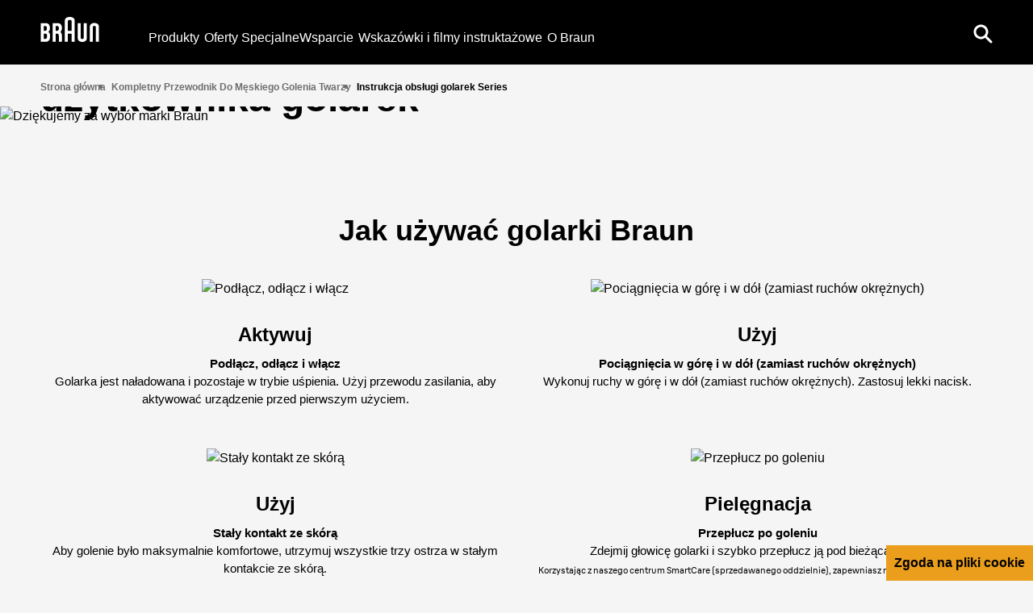

--- FILE ---
content_type: text/html; charset=utf-8
request_url: https://www.braun.pl/pl-pl/male-grooming/face-shaving-tips/user-instructions-series-shavers
body_size: 23694
content:
<!DOCTYPE html><html lang="pl-PL"><head><meta charSet="utf-8"/><meta name="MobileOptimized" content="width"/><meta name="HandheldFriendly" content="true"/><meta name="viewport" content="width=device-width, initial-scale=1.0, maximum-scale=5"/><meta property="og:type" content="website"/><link rel="icon" type="image/x-icon" href="/pl-pl/icons/favicons/favicon.ico" sizes="16x16"/><meta property="og:url" content="https://www.braun.pl/pl-pl/male-grooming/face-shaving-tips/user-instructions-series-shavers"/><meta property="og:site_name" content="Braun"/><link rel="preconnect" href="https://images.ctfassets.net" crossorigin="true"/><link rel="dns-prefetch" href="https://www.googletagmanager.com" crossorigin="true"/><link rel="dns-prefetch" href="https://www.google-analytics.com" crossorigin="true"/><link rel="dns-prefetch" href="https://apps.bazaarvoice.com" crossorigin="true"/><link rel="canonical" href="https://www.braun.pl/pl-pl/male-grooming/face-shaving-tips/user-instructions-series-shavers"/><meta name="robots" content="index,follow"/><title>Dziękujemy za wybór marki Braun. | Braun PL</title><meta name="description" content="Oto przewodnik użytkownika golarek Series 7, 6 lub 5."/><meta property="og:title" content="Dziękujemy za wybór marki Braun. | Braun PL"/><meta property="og:description" content="Oto przewodnik użytkownika golarek Series 7, 6 lub 5."/><link rel="preload" href="/pl-pl/fonts/BraunLinear-Bold.woff2" as="font" type="font/woff2" crossorigin="anonymous"/><link rel="preload" href="/pl-pl/fonts/BraunLinear-Medium.woff2" as="font" type="font/woff2" crossorigin="anonymous"/><link rel="preload" href="/pl-pl/fonts/BraunLinear-Regular.woff2" as="font" type="font/woff2" crossorigin="anonymous"/><link rel="preload" href="/pl-pl/fonts/BraunLinear-Thin.woff2" as="font" type="font/woff2" crossorigin="anonymous"/><link rel="preload" href="/pl-pl/fonts/glyphicons-halflings-regular.woff2" as="font" type="font/woff2" crossorigin="anonymous"/><script type="application/ld+json">{"@context":"http://schema.org","@type":"WebSite","url":"https://www.braun.pl/pl-pl/male-grooming/face-shaving-tips/user-instructions-series-shavers","headline":"Dziękujemy za wybór marki Braun. | Braun PL","description":"Oto przewodnik użytkownika golarek Series 7, 6 lub 5.","potentialAction":{"@type":"SearchAction","target":"https://www.braun.pl/pl-pl/search?q={term}","query-input":"required name=term"}}</script><script type="application/ld+json">{"@context":"http://schema.org","@type":"BreadcrumbList","itemListElement":[{"@type":"ListItem","position":1,"item":{"@id":"https://www.braun.pl/pl-pl/","name":"Strona główna"}},{"@type":"ListItem","position":2,"item":{"@id":"https://www.braun.pl/pl-pl/male-grooming/face-shaving-tips","name":"Kompletny Przewodnik Do Męskiego Golenia Twarzy"}},{"@type":"ListItem","position":3,"item":{"@id":"https://www.braun.pl/pl-pl/male-grooming/face-shaving-tips/user-instructions-series-shavers","name":"Instrukcja obsługi golarek Series"}}]}</script><script>window.addEventListener('load', () => { const hash = window.location.hash;const el = hash && document.querySelector(hash);el && el.scrollIntoView({ behavior: 'smooth' }); });</script><link rel="preload" as="image" href="https://images.ctfassets.net/58lxv11v4e56/6ecfW28CdQof7qXvw0bA84/2e0680cf7d9b6f9042054d0cc90c05f7/psp-mpg-user-instructions-series-shavers-stage-sp.jpg?fm=avif&amp;w=767"/><script type="application/ld+json">{"@context":"https://schema.org","@type":"VideoObject","name":"psp-mpg-user-instructions-series-shavers-how-to-use-the-shaver-video","description":"","thumbnailUrl":"https://i.ytimg.com/vi/eQ0DxkH10Ww/maxresdefault.jpg","uploadDate":"2022-06-17T01:35:09.746Z","contentUrl":"https://youtu.be/eQ0DxkH10Ww","embedUrl":"https://www.youtube.com/embed/eQ0DxkH10Ww"}</script><script type="application/ld+json">{"@context":"https://schema.org","@type":"VideoObject","name":"psp-mpg-user-instructions-series-shavers-how-to-use-smart-care-center-video","description":"","thumbnailUrl":"https://i.ytimg.com/vi/wGOFzEI26io/maxresdefault.jpg","uploadDate":"2022-06-17T01:35:11.923Z","contentUrl":"https://youtu.be/wGOFzEI26io","embedUrl":"https://www.youtube.com/embed/wGOFzEI26io"}</script><script type="application/ld+json">{"@context":"https://schema.org","@type":"VideoObject","name":"psp-mpg-user-instructions-series-shavers-how-to-use-easy-click-video","description":"","thumbnailUrl":"https://i.ytimg.com/vi/xxhlV1gym7c/maxresdefault.jpg","uploadDate":"2022-06-17T01:35:11.570Z","contentUrl":"https://youtu.be/xxhlV1gym7c","embedUrl":"https://www.youtube.com/embed/xxhlV1gym7c"}</script><meta name="next-head-count" content="30"/><link rel="preload" href="/pl-pl/_next/static/css/a1fc8e26aebe082e.css" as="style"/><link rel="stylesheet" href="/pl-pl/_next/static/css/a1fc8e26aebe082e.css" data-n-g=""/><link rel="preload" href="/pl-pl/_next/static/css/14b4da71d8c1aa8d.css" as="style"/><link rel="stylesheet" href="/pl-pl/_next/static/css/14b4da71d8c1aa8d.css" data-n-p=""/><link rel="preload" href="/pl-pl/_next/static/css/959bc4be3e931651.css" as="style"/><link rel="stylesheet" href="/pl-pl/_next/static/css/959bc4be3e931651.css"/><link rel="preload" href="/pl-pl/_next/static/css/b80479353635d755.css" as="style"/><link rel="stylesheet" href="/pl-pl/_next/static/css/b80479353635d755.css"/><link rel="preload" href="/pl-pl/_next/static/css/29797cc5598c548e.css" as="style"/><link rel="stylesheet" href="/pl-pl/_next/static/css/29797cc5598c548e.css"/><link rel="preload" href="/pl-pl/_next/static/css/1be7a7c1ec26615f.css" as="style"/><link rel="stylesheet" href="/pl-pl/_next/static/css/1be7a7c1ec26615f.css"/><link rel="preload" href="/pl-pl/_next/static/css/666a13eca2304418.css" as="style"/><link rel="stylesheet" href="/pl-pl/_next/static/css/666a13eca2304418.css"/><link rel="preload" href="/pl-pl/_next/static/css/48385ed0a63477f4.css" as="style"/><link rel="stylesheet" href="/pl-pl/_next/static/css/48385ed0a63477f4.css"/><link rel="preload" href="/pl-pl/_next/static/css/2d8793a80c5fecfe.css" as="style"/><link rel="stylesheet" href="/pl-pl/_next/static/css/2d8793a80c5fecfe.css"/><link rel="preload" href="/pl-pl/_next/static/css/ecc5f9869bb7bbad.css" as="style"/><link rel="stylesheet" href="/pl-pl/_next/static/css/ecc5f9869bb7bbad.css"/><link rel="preload" href="/pl-pl/_next/static/css/159a7f72f13d054a.css" as="style"/><link rel="stylesheet" href="/pl-pl/_next/static/css/159a7f72f13d054a.css"/><link rel="preload" href="/pl-pl/_next/static/css/934fffafbe0a2ead.css" as="style"/><link rel="stylesheet" href="/pl-pl/_next/static/css/934fffafbe0a2ead.css"/><link rel="preload" href="/pl-pl/_next/static/css/6cb2dd63a4abb022.css" as="style"/><link rel="stylesheet" href="/pl-pl/_next/static/css/6cb2dd63a4abb022.css"/><link rel="preload" href="/pl-pl/_next/static/css/16e93451d6a0dab0.css" as="style"/><link rel="stylesheet" href="/pl-pl/_next/static/css/16e93451d6a0dab0.css"/><link rel="preload" href="/pl-pl/_next/static/css/90ed25405edde2ac.css" as="style"/><link rel="stylesheet" href="/pl-pl/_next/static/css/90ed25405edde2ac.css"/><link rel="preload" href="/pl-pl/_next/static/css/38d7d983b34d3312.css" as="style"/><link rel="stylesheet" href="/pl-pl/_next/static/css/38d7d983b34d3312.css"/><noscript data-n-css=""></noscript><script defer="" nomodule="" src="/pl-pl/_next/static/chunks/polyfills-42372ed130431b0a.js"></script><script defer="" src="/pl-pl/_next/static/chunks/41664-97c71784feb2e6c8.js"></script><script defer="" src="/pl-pl/_next/static/chunks/85848-e6f90f4cd31f1159.js"></script><script defer="" src="/pl-pl/_next/static/chunks/46213-a25ae920238a57ee.js"></script><script defer="" src="/pl-pl/_next/static/chunks/51517.805cd70068e92e40.js"></script><script defer="" src="/pl-pl/_next/static/chunks/10975.1b917b53e3fd0030.js"></script><script defer="" src="/pl-pl/_next/static/chunks/30333.16cc3989c5321dd3.js"></script><script defer="" src="/pl-pl/_next/static/chunks/85518-e3186ab25f446b15.js"></script><script defer="" src="/pl-pl/_next/static/chunks/72679-100bd2a50e812ec6.js"></script><script defer="" src="/pl-pl/_next/static/chunks/78791.36a84d4f5ef27b2e.js"></script><script defer="" src="/pl-pl/_next/static/chunks/88714.45dd1c864141e3e8.js"></script><script defer="" src="/pl-pl/_next/static/chunks/21039.86a32c96cda0ef34.js"></script><script defer="" src="/pl-pl/_next/static/chunks/70064.01dd32a2f6e850c7.js"></script><script defer="" src="/pl-pl/_next/static/chunks/15680-52be975597c0cb80.js"></script><script defer="" src="/pl-pl/_next/static/chunks/7202.9a7902c3f587fc0a.js"></script><script defer="" src="/pl-pl/_next/static/chunks/87066-d7b3a99002ef2ee4.js"></script><script defer="" src="/pl-pl/_next/static/chunks/32898.109bf141f3074d79.js"></script><script defer="" src="/pl-pl/_next/static/chunks/11373.0d31d9aff3678bc6.js"></script><script defer="" src="/pl-pl/_next/static/chunks/29758.4532e68bb60f6ecb.js"></script><script defer="" src="/pl-pl/_next/static/chunks/24229.7867097fb1329e33.js"></script><script defer="" src="/pl-pl/_next/static/chunks/47018.74b353dc6df99184.js"></script><script defer="" src="/pl-pl/_next/static/chunks/69527.88d0607b5dc47fb3.js"></script><script defer="" src="/pl-pl/_next/static/chunks/76048.d434673e6d0ad98b.js"></script><script defer="" src="/pl-pl/_next/static/chunks/62263.a21d02d9bbbb59a4.js"></script><script defer="" src="/pl-pl/_next/static/chunks/89755-24ad5459fcdc9d8f.js"></script><script defer="" src="/pl-pl/_next/static/chunks/10415.70792203587be10c.js"></script><script defer="" src="/pl-pl/_next/static/chunks/48879.601b3b4a4795ff3e.js"></script><script defer="" src="/pl-pl/_next/static/chunks/62789.a0353dc48405a92d.js"></script><script defer="" src="/pl-pl/_next/static/chunks/93874.52034be11c307867.js"></script><script src="/pl-pl/_next/static/chunks/webpack-89037b613274300c.js" defer=""></script><script src="/pl-pl/_next/static/chunks/framework-22c76c6e1a554a8b.js" defer=""></script><script src="/pl-pl/_next/static/chunks/main-2056c906cca4ad65.js" defer=""></script><script src="/pl-pl/_next/static/chunks/pages/_app-4be0d66b66f6705c.js" defer=""></script><script src="/pl-pl/_next/static/chunks/fec483df-27cb3e7abff629ad.js" defer=""></script><script src="/pl-pl/_next/static/chunks/56817-47adba2cbceb0017.js" defer=""></script><script src="/pl-pl/_next/static/chunks/76712-ea9f4c6237e0c9ae.js" defer=""></script><script src="/pl-pl/_next/static/chunks/75476-b72e4f7be60c33e7.js" defer=""></script><script src="/pl-pl/_next/static/chunks/46796-d0471446edfca075.js" defer=""></script><script src="/pl-pl/_next/static/chunks/pages/%5B...id%5D-68f91d28e5183fd4.js" defer=""></script><script src="/pl-pl/_next/static/oFRoSV1kfeu4pexafMZBp/_buildManifest.js" defer=""></script><script src="/pl-pl/_next/static/oFRoSV1kfeu4pexafMZBp/_ssgManifest.js" defer=""></script><style id="__jsx-40d0f7571310827f">svg.jsx-40d0f7571310827f{-webkit-transition:.5s;-moz-transition:.5s;-o-transition:.5s;transition:.5s}</style><style id="__jsx-3721249105">.styles_menuIcon__1lISG.jsx-3721249105{--buger-color:#ffffff}</style><style id="__jsx-1894772851">@media(max-width:767px){.styles_roundedBanner__WtFe1.jsx-1894772851 .styles_bannerContent__6HwMJ.jsx-1894772851{background-color:undefined}.styles_bannerWrapper__diKs0.styles_roundedBanner__WtFe1.jsx-1894772851{background-color:undefined}}</style><style id="__jsx-1338368198">.styles_footer__D62n0.jsx-1338368198{background-color:#f5f5f5;color:#9b9b9b}.styles_footer__D62n0 a:link,.styles_footer__D62n0 a:visited{color:#707070}.styles_footer__D62n0 a:hover,.styles_footer__D62n0 a:active{color:#000000}.styles_slogan__2TKeO.jsx-1338368198{color:#000000}.styles_footer__D62n0 .styles_lvl1Item__EQcOy a,.styles_footer__D62n0 .styles_lvl1Item__EQcOy span{color:#000000}.styles_copyright__eLvzX.jsx-1338368198{color:#000000}</style><style id="__jsx-1069555669">@font-face{font-family:"BraunLinearBold";src:url("/pl-pl/fonts/BraunLinear-Bold.eot");src:url("/pl-pl/fonts/BraunLinear-Bold.eot?#iefix")format("embedded-opentype"),url("/pl-pl/fonts/BraunLinear-Bold.woff2")format("woff2"),url("/pl-pl/fonts/BraunLinear-Bold.woff")format("woff"),url("/pl-pl/fonts/BraunLinear-Bold.ttf")format("truetype"),url("/pl-pl/fonts/BraunLinear-Bold.svg#BraunLinear-Bold")format("svg");font-weight:normal;font-style:normal;font-display:optional}@font-face{font-family:"BraunLinearMedium";src:url("/pl-pl/fonts/BraunLinear-Medium.eot");src:url("/pl-pl/fonts/BraunLinear-Medium.eot?#iefix")format("embedded-opentype"),url("/pl-pl/fonts/BraunLinear-Medium.woff2")format("woff2"),url("/pl-pl/fonts/BraunLinear-Medium.woff")format("woff"),url("/pl-pl/fonts/BraunLinear-Medium.ttf")format("truetype"),url("/pl-pl/fonts/BraunLinear-Mediumsvg#BraunLinear-Medium")format("svg");font-weight:normal;font-style:normal;font-display:optional}@font-face{font-family:"BraunLinearRegular";src:url("/pl-pl/fonts/BraunLinear-Regular.eot");src:url("/pl-pl/fonts/BraunLinear-Regular.eot?#iefix")format("embedded-opentype"),url("/pl-pl/fonts/BraunLinear-Regular.woff2")format("woff2"),url("/pl-pl/fonts/BraunLinear-Regular.woff")format("woff"),url("/pl-pl/fonts/BraunLinear-Regular.ttf")format("truetype"),url("/pl-pl/fonts/BraunLinear-Regular.svg#BraunLinear-Regular")format("svg");font-weight:normal;font-style:normal;font-display:optional}@font-face{font-family:"BraunLinearLight";src:url("/pl-pl/fonts/BraunLinear-Light.eot");src:url("/pl-pl/fonts/BraunLinear-Light.eot?#iefix")format("embedded-opentype"),url("/pl-pl/fonts/BraunLinear-Light.woff2")format("woff2"),url("/pl-pl/fonts/BraunLinear-Light.woff")format("woff"),url("/pl-pl/fonts/BraunLinear-Light.ttf")format("truetype"),url("/pl-pl/fonts/BraunLinear-Light.svg#BraunLinear-Light")format("svg");font-weight:normal;font-style:normal;font-display:optional}@font-face{font-family:"BraunLinear";src:url("/pl-pl/fonts/BraunLinear-Thin.eot");src:url("/pl-pl/fonts/BraunLinear-Thin.eot?#iefix")format("embedded-opentype"),url("/pl-pl/fonts/BraunLinear-Thin.woff2")format("woff2"),url("/pl-pl/fonts/BraunLinear-Thin.woff")format("woff"),url("/pl-pl/fonts/BraunLinear-Thin.ttf")format("truetype"),url("/pl-pl/fonts/BraunLinear-Thin.svg#BraunLinear-Thin")format("svg");font-weight:normal;font-style:normal;font-display:optional}@font-face{font-family:"Glyphicons Halflings";src:url("/pl-pl/fonts/glyphicons-halflings-regular.eot");src:url("/pl-pl/fonts/glyphicons-halflings-regular.eot?#iefix")format("embedded-opentype"),url("/pl-pl/fonts/glyphicons-halflings-regular.woff2")format("woff2"),url("/pl-pl/fonts/glyphicons-halflings-regular.woff")format("woff"),url("/pl-pl/fonts/glyphicons-halflings-regular.ttf")format("truetype"),url("/pl-pl/fonts/glyphicons-halflings-regular.svg#glyphicons_halflingsregular")format("svg");font-display:optional}@font-face{font-family:"Braun Linear";src:url("/pl-pl/fonts/BraunLinear-Bold.eot");src:url("/pl-pl/fonts/BraunLinear-Bold.eot?#iefix")format("embedded-opentype"),url("/pl-pl/fonts/BraunLinear-Bold.woff2")format("woff2"),url("/pl-pl/fonts/BraunLinear-Bold.woff")format("woff"),url("/pl-pl/fonts/BraunLinear-Bold.ttf")format("truetype"),url("/pl-pl/fonts/BraunLinear-Bold.svg#BraunLinear-Bold")format("svg");font-weight:700;font-style:normal;font-display:optional}@font-face{font-family:"Braun Linear";src:url("/pl-pl/fonts/BraunLinear-Medium.eot");src:url("/pl-pl/fonts/BraunLinear-Medium.eot?#iefix")format("embedded-opentype"),url("/pl-pl/fonts/BraunLinear-Medium.woff2")format("woff2"),url("/pl-pl/fonts/BraunLinear-Medium.woff")format("woff"),url("/pl-pl/fonts/BraunLinear-Medium.ttf")format("truetype"),url("/pl-pl/fonts/BraunLinear-Mediumsvg#BraunLinear-Medium")format("svg");font-weight:500;font-style:normal;font-display:optional}@font-face{font-family:"Braun Linear";src:url("/pl-pl/fonts/BraunLinear-Regular.eot");src:url("/pl-pl/fonts/BraunLinear-Regular.eot?#iefix")format("embedded-opentype"),url("/pl-pl/fonts/BraunLinear-Regular.woff2")format("woff2"),url("/pl-pl/fonts/BraunLinear-Regular.woff")format("woff"),url("/pl-pl/fonts/BraunLinear-Regular.ttf")format("truetype"),url("/pl-pl/fonts/BraunLinear-Regular.svg#BraunLinear-Regular")format("svg");font-weight:400;font-style:normal;font-display:optional}@font-face{font-family:"Braun Linear";src:url("/pl-pl/fonts/BraunLinear-Light.eot");src:url("/pl-pl/fonts/BraunLinear-Light.eot?#iefix")format("embedded-opentype"),url("/pl-pl/fonts/BraunLinear-Light.woff2")format("woff2"),url("/pl-pl/fonts/BraunLinear-Light.woff")format("woff"),url("/pl-pl/fonts/BraunLinear-Light.ttf")format("truetype"),url("/pl-pl/fonts/BraunLinear-Light.svg#BraunLinear-Light")format("svg");font-weight:300;font-style:normal;font-display:optional}</style></head><body id="main-body" class="default "><div id="user-menu-modal-container"></div><div id="__next"><div class="specialFont "><div class="styles_headerContainer__UYWAT undefined  null" id="header-container"><div class="styles_skipToContentWrapper__Wbj_e"><a class="styles_skipToContentLink__9ZmrJ" href="#main">Przejdź do treści</a></div><div class="styles_headerHeadRoom__1rh5A headroom-wrapper"><div style="position:relative;top:0;left:0;right:0;z-index:1;-webkit-transform:translate3D(0, 0, 0);-ms-transform:translate3D(0, 0, 0);transform:translate3D(0, 0, 0)" class="headroom headroom--unfixed"><header class="styles_headerWrapper__lmjOn
          styles_withGradient__7RS6i
          styles_bgSolid__4_MdP
          undefined"><div class="styles_headerInnerContainer__XUoJA "><div class="styles_leftSide__3aHOF"><a title="Braun" name="Braun" target="_self" class="styles_logoWrapper__xW8jU" aria-label="Braun Logo" data-action-detail="/" href="/pl-pl"><span><svg aria-label="Braun Logo" viewBox="0 0 86 36" style="fill:#ffffff" class="jsx-40d0f7571310827f"><g id="layer1" transform="matrix(0.45094353,0,0,0.45094353,357.14835,54.396579)" class="jsx-40d0f7571310827f"><g id="g2414" transform="translate(35.43305,35.421298)" class="jsx-40d0f7571310827f"><path id="path7" d="M-811.06-85.95c-2.56,0-5.45,0-5.45,0v-16.78c0,0,2.8,0,5.45,0c3.73,0,5.46,2.78,5.46,7.77 C-805.6-88.12-807.67-85.95-811.06-85.95 M-816.51-127.06c0,0,2.75,0,5.32,0c2.74,0,4.96,2.02,4.96,7.58 c0,5.62-2.57,7.57-4.96,7.57c-2.65,0-5.32,0-5.32,0V-127.06z M-801.97-107.95V-108c2.16-1.52,5.61-4.12,5.61-12.5 c0-10.83-5.65-15.73-13.28-15.73c-2.59,0-16.67,0-16.67,0v59.46c0,0,9.29,0,16.58,0c9.4,0,13.97-6.97,13.97-17.34 C-795.75-103.81-799.55-106.48-801.97-107.95L-801.97-107.95z" class="jsx-40d0f7571310827f"></path><path id="path9" d="M-777.73-127.06c0,0,2.75,0,5.32,0c2.74,0,4.96,2.02,4.96,7.58c0,5.62-2.56,7.57-4.96,7.57 c-2.65,0-5.32,0-5.32,0V-127.06 M-757.76-96.68c0-7.41-2.3-9.49-5.43-11.28V-108c2.16-1.52,5.58-4.12,5.58-12.5 c0-10.83-5.62-15.73-13.25-15.73c-2.59,0-16.67,0-16.67,0v59.46h9.79l0.01-25.94c0,0,2.66,0,5.31,0c2.79,0,4.78,2.32,4.78,7.57 v18.37h9.87L-757.76-96.68L-757.76-96.68z" class="jsx-40d0f7571310827f"></path><path id="path11" d="M-738.66-141.61c0-4.47,4.1-5.05,6.37-5.05c2.27,0,6.36,0.57,6.36,5.05l0,29.69h-12.73L-738.66-141.61 M-732.29-156.05c-4.14,0-16.16,0.94-16.16,12.96v66.32h9.8v-25.95h12.72l0,25.94h9.8v-66.31 C-716.13-155.13-728.16-156.05-732.29-156.05L-732.29-156.05z" class="jsx-40d0f7571310827f"></path><path id="path13" d="M-686.79-136.25v46.81c0,2.38-1.97,3.97-4.9,3.97c-2.94,0-4.87-1.59-4.87-3.97l-0.01-46.81l-9.79,0.01 l0,48.36c0,9.21,9.47,11.66,14.69,11.66c5.17,0,14.68-2.47,14.68-11.67v-48.36H-686.79" class="jsx-40d0f7571310827f"></path><path id="path15" d="M-647.65-76.79l0-46.79c0-2.38-1.97-3.97-4.89-3.97c-2.94,0-4.88,1.6-4.88,3.97l0,46.79l-9.8,0.01v-48.36 c0-9.21,9.47-11.66,14.69-11.66c5.17,0,14.68,2.47,14.68,11.67v48.34L-647.65-76.79" class="jsx-40d0f7571310827f"></path></g></g></svg></span></a><nav aria-label="main-navigation" class="styles_navigationLinks__TrGt9"><ul><li style="color:#ffffff" class="styles_navigationItem__vi8jz "><button class="styles_itemButton__4AyKs" aria-controls="dropdownMenu" aria-expanded="false" tabindex="0" aria-haspopup="true" aria-label="Produkty">Produkty</button></li><li style="color:#ffffff" class="styles_navigationItem__vi8jz "><a title="Oferty Specjalne" name="Oferty Specjalne" target="_self" class="" aria-label="Oferty Specjalne" data-action-detail="Oferty Specjalne" href="/pl-pl/promotions"><span>Oferty Specjalne</span></a></li><li style="color:#ffffff" class="styles_navigationItem__vi8jz "><a title="Wsparcie" name="Wsparcie" class="" aria-label="Wsparcie" data-action-detail="https://service.braun.com/pl/pl" target="_self" href="/pl-pl/service"><span>Wsparcie</span></a></li><li style="color:#ffffff" class="styles_navigationItem__vi8jz "><button class="styles_itemButton__4AyKs" aria-controls="dropdownMenu" aria-expanded="false" tabindex="0" aria-haspopup="true" aria-label="Wskazówki i filmy instruktażowe">Wskazówki i filmy instruktażowe</button></li><li style="color:#ffffff" class="styles_navigationItem__vi8jz "><a title="O Braun" name="O Braun" target="_self" class="" aria-label="O Braun" data-action-detail="O Braun" href="/pl-pl/design-and-craftsmanship"><span>O Braun</span></a></li></ul></nav></div><div class="styles_actionLinks__4Hf_1"><div class="styles_btnWrapper__xrwSp" role="search"><button aria-label="Search" aria-pressed="false" class="button-reset styles_searchIcon__JQdVz" name="search"><svg width="24px" height="24px" viewBox="0 0 24 24" version="1.1" xmlns="http://www.w3.org/2000/svg"><title>UI/Icon/Search</title><g id="UI/Icon/Search" stroke="none" stroke-width="1" fill="none" fill-rule="evenodd"><path d="M9.5,0.5 C14.4705627,0.5 18.5,4.52943725 18.5,9.5 C18.5,11.443584 17.883916,13.2432739 16.8363832,14.7144345 L18.0705377,15.9492173 C18.8455875,16.7242672 19.4697536,17.3484332 19.9806834,17.859363 L20.3049406,18.1836203 C20.5618638,18.4405435 20.7864197,18.6650993 20.9850635,18.8637432 L21.7592958,19.6379754 C21.7995485,19.6782281 21.838359,19.7170386 21.8759072,19.7545868 L22.205571,20.0842506 C22.2924615,20.1711412 22.3740836,20.2527633 22.4542922,20.3329719 L22.5501108,20.4287905 L22.6219748,20.5006544 L23.0606602,20.9393398 C23.6464466,21.5251263 23.6464466,22.4748737 23.0606602,23.0606602 C22.4748737,23.6464466 21.5251263,23.6464466 20.9393398,23.0606602 L20.5732123,22.6945326 C20.5244703,22.6457906 20.4766073,22.5979276 20.4287905,22.5501108 L20.3329719,22.4542922 L20.211117,22.3324373 L19.8636242,21.9849446 C19.7932175,21.9145378 19.7184808,21.8398012 19.6379754,21.7592958 L18.8637432,20.9850635 C18.6650993,20.7864197 18.4405435,20.5618638 18.1836203,20.3049406 L17.859363,19.9806834 C17.4052032,19.5265235 16.8615728,18.9828931 16.2020306,18.323351 L14.7144345,16.8363832 C13.2432739,17.883916 11.443584,18.5 9.5,18.5 C4.52943725,18.5 0.5,14.4705627 0.5,9.5 C0.5,4.52943725 4.52943725,0.5 9.5,0.5 Z M9.5,3.5 C6.1862915,3.5 3.5,6.1862915 3.5,9.5 C3.5,12.8137085 6.1862915,15.5 9.5,15.5 C12.8137085,15.5 15.5,12.8137085 15.5,9.5 C15.5,6.1862915 12.8137085,3.5 9.5,3.5 Z" id="Combined-Shape" fill="#ffffff" fill-rule="nonzero"></path></g></svg></button></div><div class="styles_burgerMenu__rMWws"><button aria-label="Menu" class="jsx-3721249105 button-reset styles_menuIcon__1lISG "></button></div></div></div></header></div></div></div><div class="container-fluid styles_container__glxoX  styles_v2__IQic0" role="navigation" aria-label="Breadcrumb"><div class="row"><div class="col-12"><ul class="styles_breadcrumbList__HgfBF styles_breadcrumbListV2__dThj5 undefined"><li><a class="styles_breadcrumbListItem__SG0QC breadcrumbListItem event_internal_link" data-action-detail="Kompletny Przewodnik Do Męskiego Golenia Twarzy" title="Kompletny Przewodnik Do Męskiego Golenia Twarzy" href="/pl-pl/male-grooming/face-shaving-tips"><img alt="" loading="lazy" width="4" height="7" decoding="async" data-nimg="1" class="styles_icon__lXz8u" style="color:transparent" src="/pl-pl/icons/icon-breadcrumb-black.svg"/><span>Kompletny Przewodnik Do Męskiego Golenia Twarzy</span></a></li></ul></div></div></div><main id="main" class="page-wrapper  "><section class="spacingLarge "><div class="container-fluid"><div class="row"><div class="col-12"><div class="jsx-1894772851 styles_bannerWrapper__diKs0 styles_posMiddleLeft__XEzNz  undefined bannerWrapper  default-banner undefined undefined"><div class="jsx-1894772851 styles_bannerContent__6HwMJ  colorBlack text-left bannerContent"><div class="jsx-1894772851 "></div><h1><b>Oto przewodnik użytkownika golarek Series 7, 6 lub 5.</b></h1><p>Dziękujemy za wybór marki Braun.</p><div class="jsx-1894772851 "></div></div><div class="jsx-1894772851 "><div class="imageWrapper styles_imageWrapper__uKqV_  event_image_click" data-action-detail="https://images.ctfassets.net/58lxv11v4e56/6q9XjxML8QHIbim7xEPj0T/75567f58b405d78feb79341cbcacf7f4/psp-mpg-user-instructions-series-shavers-stage-dt.jpg?fm=avif&amp;w=1920"><picture><source media="(max-width: 767px)" srcSet="https://images.ctfassets.net/58lxv11v4e56/6ecfW28CdQof7qXvw0bA84/2e0680cf7d9b6f9042054d0cc90c05f7/psp-mpg-user-instructions-series-shavers-stage-sp.jpg?fm=avif&amp;w=767"/><source media="(max-width: 1023px)" srcSet="https://images.ctfassets.net/58lxv11v4e56/6ecfW28CdQof7qXvw0bA84/2e0680cf7d9b6f9042054d0cc90c05f7/psp-mpg-user-instructions-series-shavers-stage-sp.jpg?fm=avif&amp;w=1024"/><source media="(min-width: 1200px)" srcSet="https://images.ctfassets.net/58lxv11v4e56/6q9XjxML8QHIbim7xEPj0T/75567f58b405d78feb79341cbcacf7f4/psp-mpg-user-instructions-series-shavers-stage-dt.jpg?fm=avif&amp;w=1920"/><img alt="Dziękujemy za wybór marki Braun" class="styles_image__kDvAe" src="https://images.ctfassets.net/58lxv11v4e56/6q9XjxML8QHIbim7xEPj0T/75567f58b405d78feb79341cbcacf7f4/psp-mpg-user-instructions-series-shavers-stage-dt.jpg?fm=avif&amp;w=1920" title="Dziękujemy za wybór marki Braun" fetchPriority="high"/></picture></div></div></div></div></div></div></section><section class="spacingSmall paddingTopSmall textCentered "><div class="container-fluid"><div class="row"><div class="col-12"><div class="container-heading mainHeading text-left colorBlack "><h2><b>Jak używać golarki Braun</b></h2></div></div></div></div></section><section class="spacingSmall paddingTopBottomSmall "><div class="container-fluid"><div class="row"><div class="col-12"><div class="row row-eq-height Editorial-Columns"><div class="col-12 col-md undefined text-center colorBlack styles_card__o54gz columnCard " style="background-color:transparent"><span class="styles_imageWrapper__yCIAm undefined" title="internal link" name="internal link"><div class="imageWrapper styles_imageWrapper__uKqV_ styles_pictureWrapper__prQvq  event_image_click" data-action-detail="https://images.ctfassets.net/58lxv11v4e56/4qGLGDZBGPPorAlkPoeCZl/470dde5532e38464021a3bb93effa15d/psp-mpg-user-instructions-series-shavers-plug-in-icon-pl.png?fm=avif&amp;w=710"><span class="" style="display:inline-block"><span class="styles_picPlaceHolder__D7Z2L">Podłącz, odłącz i włącz</span></span></div></span><div class="styles_textContainer__2sVVE"><div class="styles_title__x_4Q5"><p><b>Aktywuj</b></p></div><div class="styles_text__72CcX"><p><b>Podłącz, odłącz i włącz<br/></b>Golarka jest naładowana i pozostaje w trybie uśpienia. Użyj przewodu zasilania, aby aktywować urządzenie przed pierwszym użyciem.</p></div></div></div><div class="col-12 col-md undefined text-center colorBlack styles_card__o54gz columnCard " style="background-color:transparent"><span class="styles_imageWrapper__yCIAm undefined" title="internal link" name="internal link"><div class="imageWrapper styles_imageWrapper__uKqV_ styles_pictureWrapper__prQvq  event_image_click" data-action-detail="https://images.ctfassets.net/58lxv11v4e56/413hSLamS3QrbMjy9cMN6c/dd14352e16b3f1bfcf0c46e5711d9d1d/psp-mpg-user-instructions-series-shavers-up-down-stroke-icon.png?fm=avif&amp;w=710"><span class="" style="display:inline-block"><span class="styles_picPlaceHolder__D7Z2L">Pociągnięcia w górę i w dół (zamiast ruchów okrężnych)</span></span></div></span><div class="styles_textContainer__2sVVE"><div class="styles_title__x_4Q5"><p><b>Użyj</b></p></div><div class="styles_text__72CcX"><p><b>Pociągnięcia w górę i w dół (zamiast ruchów okrężnych)<br/></b>Wykonuj ruchy w górę i w dół (zamiast ruchów okrężnych). Zastosuj lekki nacisk.</p></div></div></div></div></div></div></div></section><section class="spacingLarge "><div class="container-fluid"><div class="row"><div class="col-12"><div class="row row-eq-height Editorial-Columns"><div class="col-12 col-md undefined text-center colorBlack styles_card__o54gz columnCard " style="background-color:transparent"><span class="styles_imageWrapper__yCIAm undefined" title="internal link" name="internal link"><div class="imageWrapper styles_imageWrapper__uKqV_ styles_pictureWrapper__prQvq  event_image_click" data-action-detail="https://images.ctfassets.net/58lxv11v4e56/2jLV8Vn4fPBfpsFXuzgqzn/e1fa52848b265ddc1a431cb6e451118a/psp-mpg-user-instructions-series-shavers-constant-contact-icon.png?fm=avif&amp;w=710"><span class="" style="display:inline-block"><span class="styles_picPlaceHolder__D7Z2L">Stały kontakt ze skórą</span></span></div></span><div class="styles_textContainer__2sVVE"><div class="styles_title__x_4Q5"><p><b>Użyj</b></p></div><div class="styles_text__72CcX"><p><b>Stały kontakt ze skórą<br/></b>Aby golenie było maksymalnie komfortowe, utrzymuj wszystkie trzy ostrza w stałym kontakcie ze skórą.</p></div></div></div><div class="col-12 col-md undefined text-center colorBlack styles_card__o54gz columnCard " style="background-color:transparent"><span class="styles_imageWrapper__yCIAm undefined" title="internal link" name="internal link"><div class="imageWrapper styles_imageWrapper__uKqV_ styles_pictureWrapper__prQvq  event_image_click" data-action-detail="https://images.ctfassets.net/58lxv11v4e56/4bEAMftTPCnmMbvaZ0fmA3/f7c84a64517aba961b788053aa4d310f/psp-mpg-user-instructions-series-shavers-rinse-after-shaving-icon.png?fm=avif&amp;w=710"><span class="" style="display:inline-block"><span class="styles_picPlaceHolder__D7Z2L">Przepłucz po goleniu</span></span></div></span><div class="styles_textContainer__2sVVE"><div class="styles_title__x_4Q5"><p><b>Pielęgnacja</b></p></div><div class="styles_text__72CcX"><p><b>Przepłucz po goleniu<br/></b>Zdejmij głowicę golarki i szybko przepłucz ją pod bieżącą wodą.  </p><small>Korzystając z naszego centrum SmartCare (sprzedawanego oddzielnie), zapewniasz najlepszą konserwację urządzenia.</small><p></p></div></div></div></div></div></div></div></section><section class="spacingSmall textCentered "><div class="container-fluid"><div class="row"><div class="col-12"><div class="container-heading mainHeading text-left colorBlack "><h2><b>Materiały instruktażowe</b></h2></div></div></div></div></section><section class="contentpage videoplaybottomleft"><div class="container-fluid"><div class="row"><div class="col-12"><div class="styles_videoEditor__tJohz "><div class="videoEditorialText styles_buttonWrapper__51iAc"><div class="iconWrapper styles_iconWrapper__SN6hu"><span class="glyphicon glyphicon-play event_video_play styles_icon__oTql3" data-action-detail="https://www.youtube-nocookie.com/embed/eQ0DxkH10Ww?enablejsapi=1"></span></div>Jak używać golarki</div><div class="imageWrapper styles_imageWrapper__uKqV_  event_image_click" data-action-detail="https://images.ctfassets.net/58lxv11v4e56/4GwAZkXU5QHSi7m71qRipy/9278d652922c712c129dcd23dc55ac94/psp-mpg-user-instructions-series-shavers-video-how-to-use-dt.jpg?fm=avif"><span class="" style="display:inline-block"><span class="styles_picPlaceHolder__D7Z2L">Jak używać golarki</span></span></div></div></div></div></div></section><section class="contentpage videoplaybottomleft"><div class="container-fluid"><div class="row"><div class="col-12"><div class="styles_videoEditor__tJohz "><div class="videoEditorialText styles_buttonWrapper__51iAc"><div class="iconWrapper styles_iconWrapper__SN6hu"><span class="glyphicon glyphicon-play event_video_play styles_icon__oTql3" data-action-detail="https://www.youtube-nocookie.com/embed/wGOFzEI26io?enablejsapi=1"></span></div>Jak używać centrum SmartCare Center</div><div class="imageWrapper styles_imageWrapper__uKqV_  event_image_click" data-action-detail="https://images.ctfassets.net/58lxv11v4e56/63jROyhKEvLOe8st3prqMT/977ed4df8e2d555995c064319db82be7/psp-mpg-user-instructions-series-shavers-video-how-to-use-smart-care-dt.jpg?fm=avif"><span class="" style="display:inline-block"><span class="styles_picPlaceHolder__D7Z2L">Jak używać centrum SmartCare Center</span></span></div></div></div></div></div></section><section class="contentpage videoplaybottomleft"><div class="container-fluid"><div class="row"><div class="col-12"><div class="styles_videoEditor__tJohz "><div class="videoEditorialText styles_buttonWrapper__51iAc"><div class="iconWrapper styles_iconWrapper__SN6hu"><span class="glyphicon glyphicon-play event_video_play styles_icon__oTql3" data-action-detail="https://www.youtube-nocookie.com/embed/xxhlV1gym7c?enablejsapi=1"></span></div>Jak używać nakładek EasyClick</div><div class="imageWrapper styles_imageWrapper__uKqV_  event_image_click" data-action-detail="https://images.ctfassets.net/58lxv11v4e56/3UmCJUjtwa7IhXfYlbZr38/299eb584439a8b05382043e20f83fc43/psp-mpg-user-instructions-series-shavers-video-how-to-use-easy-click-dt.jpg?fm=avif"><span class="" style="display:inline-block"><span class="styles_picPlaceHolder__D7Z2L">Jak używać nakładek EasyClick</span></span></div></div></div></div></div></section><section class="spacingSmall paddingTopLarge textCentered "><div class="container-fluid"><div class="row"><div class="col-12"><div class="container-heading pb-25 text-left colorBlack "><h2><b>Instrukcja obsługi</b></h2></div><div class="container-heading pb-25 text-left colorBlack "><h2>Aby uzyskać więcej informacji, pobierz plik PDF ze wszystkimi informacjami.</h2></div></div></div></div></section><section class="textCentered "><div class="container-fluid"><div class="row"><div class="col-12"><a title="Pobierz" name="Pobierz" class="button styles_button__slVGb styles_white__s8xBc container-cta  event_button_click  styles_bordered__E1Lf8 undefined  " data-action-detail="Pobierz" target="_blank" rel="noopener noreferrer" href="https://www.service.braun.com/pl/pl/guide.html">Pobierz</a></div></div></div></section></main><footer class="jsx-1338368198 styles_footer__D62n0"><div class="jsx-1338368198 container-fluid"><div class="jsx-1338368198 row"><div class="jsx-1338368198 col-12"><div class="jsx-1338368198 styles_logoWrapper__BdG_Q"><img loading="lazy" src="[data-uri]" alt="Braun Logo" aria-label="logo" class="jsx-1338368198"/><div class="jsx-1338368198 styles_slogan__2TKeO">Designed for what matters</div></div></div></div><nav aria-label="footer-primary" class="jsx-1338368198 row styles_mainMenu__QjPI_ "><div class="col-6 col-md"><ul class=""><li class="styles_lvl1Item__EQcOy menuSlot0"><span data-action-detail="Produkty" class="event_outbound_link" title="Produkty" name="Produkty">Produkty</span><div class="styles_toggleSlot____XRp"><span class="" style="display:inline-block"><span>icon</span></span></div></li><li><ul class="styles_subMenu__oUcgG" id="menuSlot0"><li class="styles_lvl2Item__72okD"><a title="Pielęgnacja ciała dla mężczyzn" name="Pielęgnacja ciała dla mężczyzn" target="_self" class="event_menu_click" aria-label="Pielęgnacja ciała dla mężczyzn" data-action-detail="Pielęgnacja ciała dla mężczyzn" href="/pl-pl/male-grooming">Pielęgnacja ciała dla mężczyzn</a></li><li class="styles_lvl2Item__72okD"><a title="Usuwanie włosów damskich" name="Usuwanie włosów damskich" target="_self" class="event_menu_click" aria-label="Usuwanie włosów damskich" data-action-detail="Usuwanie włosów damskich" href="/pl-pl/female-hair-removal">Usuwanie włosów damskich</a></li><li class="styles_lvl2Item__72okD"><a title="Pielęgnacja skóry" name="Pielęgnacja skóry" target="_self" class="event_menu_click" aria-label="Pielęgnacja skóry" data-action-detail="Pielęgnacja skóry" href="/pl-pl/skin-care">Pielęgnacja skóry</a></li><li class="styles_lvl2Item__72okD"><a title="Trymer do brody" name="Trymer do brody" target="_self" class="event_menu_click" aria-label="Trymer do brody" data-action-detail="Trymer do brody" href="/pl-pl/male-grooming/stylers-and-trimmers/beard-trimmer">Trymer do brody</a></li><li class="styles_lvl2Item__72okD"><a title="Maszynka do strzyżenia włosów" name="Maszynka do strzyżenia włosów" target="_self" class="event_menu_click" aria-label="Maszynka do strzyżenia włosów" data-action-detail="Maszynka do strzyżenia włosów" href="/pl-pl/male-grooming/stylers-and-trimmers/hair-clippers">Maszynka do strzyżenia włosów</a></li><li class="styles_lvl2Item__72okD"><a title="Golarki elektryczne" name="Golarki elektryczne" target="_self" class="event_menu_click" aria-label="Golarki elektryczne" data-action-detail="Golarki elektryczne" href="/pl-pl/male-grooming/shavers-for-men">Golarki elektryczne</a></li><li class="styles_lvl2Item__72okD"><a title="Urządzeń IPL" name="Urządzeń IPL" target="_self" class="event_menu_click" aria-label="Urządzeń IPL" data-action-detail="Urządzeń IPL" href="/pl-pl/female-hair-removal/silk-expert-pro-ipl">Urządzeń IPL</a></li><li class="styles_lvl2Item__72okD"><a title="Depilatory elektryczne" name="Depilatory elektryczne" target="_self" class="event_menu_click" aria-label="Depilatory elektryczne" data-action-detail="Depilatory elektryczne" href="/pl-pl/female-hair-removal/epilators">Depilatory elektryczne</a></li></ul></li></ul></div><div class="col-6 col-md"><ul class=""><li class="styles_lvl1Item__EQcOy menuSlot1"><span data-action-detail="Wskazówki i filmy instruktażowe" class="event_outbound_link" title="Wskazówki i filmy instruktażowe" name="Wskazówki i filmy instruktażowe">Wskazówki i filmy instruktażowe</span><div class="styles_toggleSlot____XRp"><span class="" style="display:inline-block"><span>icon</span></span></div></li><li><ul class="styles_subMenu__oUcgG" id="menuSlot1"><li class="styles_lvl2Item__72okD"><a title="Jak golić brodę" name="Jak golić brodę" target="_self" class="event_menu_click" aria-label="Jak golić brodę" data-action-detail="Jak golić brodę" href="/pl-pl/male-grooming/face-shaving-tips">Jak golić brodę</a></li><li class="styles_lvl2Item__72okD"><a title="Pielęgnacja brody" name="Pielęgnacja brody" target="_self" class="event_menu_click" aria-label="Pielęgnacja brody" data-action-detail="Pielęgnacja brody" href="/pl-pl/male-grooming/beard-care">Pielęgnacja brody</a></li><li class="styles_lvl2Item__72okD"><a title="Stylizacja zarostu" name="Stylizacja zarostu" target="_self" class="event_menu_click" aria-label="Stylizacja zarostu" data-action-detail="Stylizacja zarostu" href="/pl-pl/male-grooming/facial-hair-styles">Stylizacja zarostu</a></li><li class="styles_lvl2Item__72okD"><a title="Fryzura dla mężczyzn" name="Fryzura dla mężczyzn" target="_self" class="event_menu_click" aria-label="Fryzura dla mężczyzn" data-action-detail="Fryzura dla mężczyzn" href="/pl-pl/male-grooming/hairstyling-for-men">Fryzura dla mężczyzn</a></li><li class="styles_lvl2Item__72okD"><a title="Pielęgnacja ciała/Manscaping" name="Pielęgnacja ciała/Manscaping" target="_self" class="event_menu_click" aria-label="Pielęgnacja ciała/Manscaping" data-action-detail="Pielęgnacja ciała/Manscaping" href="/pl-pl/male-grooming/manscaping">Pielęgnacja ciała/Manscaping</a></li><li class="styles_lvl2Item__72okD"><a title="Skóry wrażliwej" name="Skóry wrażliwej" target="_self" class="event_menu_click" aria-label="Skóry wrażliwej" data-action-detail="Skóry wrażliwej" href="/pl-pl/male-grooming/sensitive-skin">Skóry wrażliwej</a></li><li class="styles_lvl2Item__72okD"><a title="Depilacja dla kobiet" name="Depilacja dla kobiet" target="_self" class="event_menu_click" aria-label="Depilacja dla kobiet" data-action-detail="Depilacja dla kobiet" href="/pl-pl/female-hair-removal/hair-removal-for-women">Depilacja dla kobiet</a></li><li class="styles_lvl2Item__72okD"><a title="Wskazówki dotyczące pielęgnacji skóry" name="Wskazówki dotyczące pielęgnacji skóry" target="_self" class="event_menu_click" aria-label="Wskazówki dotyczące pielęgnacji skóry" data-action-detail="Wskazówki dotyczące pielęgnacji skóry" href="/pl-pl/female-hair-removal/skin-care-tips">Wskazówki dotyczące pielęgnacji skóry</a></li><li class="styles_lvl2Item__72okD"><a title="Peeling" name="Peeling" target="_self" class="event_menu_click" aria-label="Peeling" data-action-detail="Peeling" href="/pl-pl/female-hair-removal/exfoliation">Peeling</a></li></ul></li></ul></div><div class="col-6 col-md"><ul class=""><li class="styles_lvl1Item__EQcOy menuSlot2"><span data-action-detail="Obsługa klienta" class="event_outbound_link" title="Obsługa klienta" name="Obsługa klienta">Obsługa klienta</span><div class="styles_toggleSlot____XRp"><span class="" style="display:inline-block"><span>icon</span></span></div></li><li><ul class="styles_subMenu__oUcgG" id="menuSlot2"><li class="styles_lvl2Item__72okD"><a title="Customer Service" name="Customer Service" class="event_outbound_link" data-action-detail="https://www.braun.pl/pl-pl/service" target="_blank" rel="noopener noreferrer" href="https://www.braun.pl/pl-pl/service">Customer Service</a></li><li class="styles_lvl2Item__72okD"><a title="Kontakt " name="Kontakt " target="_self" class="event_menu_click" aria-label="Kontakt " data-action-detail="Kontakt " href="/pl-pl/contactus">Kontakt </a></li></ul></li></ul></div><div class="col-6 col-md"><ul class=""><li class="styles_lvl1Item__EQcOy menuSlot3"><span data-action-detail="P&amp;G brands" class="event_outbound_link" title="P&amp;G brands" name="P&amp;G brands">P&amp;G brands</span><div class="styles_toggleSlot____XRp"><span class="" style="display:inline-block"><span>icon</span></span></div></li><li><ul class="styles_subMenu__oUcgG" id="menuSlot3"><li class="styles_lvl2Item__72okD"><a title="Gillette" name="Gillette" class="event_outbound_link" data-action-detail="https://www.gillette.pl/pl-pl" target="_blank" rel="noopener noreferrer" href="https://www.gillette.pl/pl-pl">Gillette</a></li><li class="styles_lvl2Item__72okD"><a title="Gillette Venus" name="Gillette Venus" class="event_outbound_link" data-action-detail="https://www.gillettevenus.pl/pl-pl/" target="_blank" rel="noopener noreferrer" href="https://www.gillettevenus.pl/pl-pl/">Gillette Venus</a></li><li class="styles_lvl2Item__72okD"><a title="Oral-B" name="Oral-B" class="event_outbound_link" data-action-detail="https://www.oralb.pl/pl-pl" target="_blank" rel="noopener noreferrer" href="https://www.oralb.pl/pl-pl">Oral-B</a></li><li class="styles_lvl2Item__72okD"><a title="Old Spice" name="Old Spice" class="event_outbound_link" data-action-detail="https://oldspice.com/" target="_blank" rel="noopener noreferrer" href="https://oldspice.com/">Old Spice</a></li></ul></li></ul></div></nav><div class="jsx-1338368198 row"><div class="jsx-1338368198 col-12"><div class="jsx-1338368198 styles_socialLinksContainer__Fa_td "><div class=" styles_socialLinksContainer__n5dBU undefined"><button class="button-reset styles_countrySelector__aP0Jm" aria-label="Country Selector Poland" name="Country Selector" aria-expanded="false" aria-haspopup="listbox"><span style="box-sizing:border-box;display:inline-block;overflow:hidden;width:initial;height:initial;background:none;opacity:1;border:0;margin:0;padding:0;position:relative;max-width:100%"><span style="box-sizing:border-box;display:block;width:initial;height:initial;background:none;opacity:1;border:0;margin:0;padding:0;max-width:100%"><img style="display:block;max-width:100%;width:initial;height:initial;background:none;opacity:1;border:0;margin:0;padding:0" alt="" aria-hidden="true" src="data:image/svg+xml,%3csvg%20xmlns=%27http://www.w3.org/2000/svg%27%20version=%271.1%27%20width=%2730%27%20height=%2730%27/%3e"/></span><img alt="Poland - język polski country selector" src="[data-uri]" decoding="async" data-nimg="intrinsic" class="styles_flag__LD738" style="position:absolute;top:0;left:0;bottom:0;right:0;box-sizing:border-box;padding:0;border:none;margin:auto;display:block;width:0;height:0;min-width:100%;max-width:100%;min-height:100%;max-height:100%"/><noscript><img alt="Poland - język polski country selector" loading="lazy" decoding="async" data-nimg="intrinsic" style="position:absolute;top:0;left:0;bottom:0;right:0;box-sizing:border-box;padding:0;border:none;margin:auto;display:block;width:0;height:0;min-width:100%;max-width:100%;min-height:100%;max-height:100%" class="styles_flag__LD738" src="/pl-pl/flags/braun_country_pl-pl.jpg"/></noscript></span><span>PL</span></button><ul class="socialLinks styles_socialLinks__cUa20"><li class="socialLink styles_socialLink__49c0A"><a title="twitter" name="twitter" class="event_socialmedia_exit" data-action-detail="https://twitter.com/Braun" target="_blank" rel="noopener noreferrer" href="https://twitter.com/Braun"><img width="20" height="20" src="/pl-pl/icons/social/twitter.svg" alt="twitter"/></a></li><li class="socialLink styles_socialLink__49c0A"><a title="facebook" name="facebook" class="event_socialmedia_exit" data-action-detail="https://www.facebook.com/braun" target="_blank" rel="noopener noreferrer" href="https://www.facebook.com/braun"><img width="20" height="20" src="/pl-pl/icons/social/facebook.svg" alt="facebook"/></a></li><li class="socialLink styles_socialLink__49c0A"><a title="youtube" name="youtube" class="event_socialmedia_exit" data-action-detail="https://www.youtube.com/braun" target="_blank" rel="noopener noreferrer" href="https://www.youtube.com/braun"><img width="20" height="20" src="/pl-pl/icons/social/youtube.svg" alt="youtube"/></a></li></ul></div></div></div></div><div class="jsx-1338368198 row styles_copyrightAndBottomMenu__AAh0g"><div class="jsx-1338368198 col-12"><ul class="jsx-1338368198 bottomNavMenu styles_bottomNavMenu__FzzQ_"><li class="jsx-1338368198 styles_copyright__eLvzX">© 2026 Procter &amp; Gamble</li><li class="jsx-1338368198 styles_bottomMenuLink__HxjOw"><a title="Obsługa klienta" name="Obsługa klienta" class="event_outbound_link" data-action-detail="https://www.braun.pl/pl-pl/service" target="_blank" rel="noopener noreferrer" href="https://www.braun.pl/pl-pl/service">Obsługa klienta</a></li><li class="jsx-1338368198 styles_bottomMenuLink__HxjOw"><a title="Regulamin" name="Regulamin" class="event_outbound_link" data-action-detail="https://termsandconditions.pg.com/pl-pl/" target="_blank" rel="noopener noreferrer" href="https://termsandconditions.pg.com/pl-pl/">Regulamin</a></li><li class="jsx-1338368198 styles_bottomMenuLink__HxjOw"><a title="Moje Dane" name="Moje Dane" class="event_outbound_link" data-action-detail="https://preferencecenter.pg.com/pl-pl/" target="_blank" rel="noopener noreferrer" href="https://preferencecenter.pg.com/pl-pl/">Moje Dane</a></li><li class="jsx-1338368198 styles_bottomMenuLink__HxjOw"><a title="Prywatność" name="Prywatność" class="event_outbound_link" data-action-detail="https://privacypolicy.pg.com/pl/" target="_blank" rel="noopener noreferrer" href="https://privacypolicy.pg.com/pl/">Prywatność</a></li><li class="jsx-1338368198 styles_bottomMenuLink__HxjOw"><a title="Mapa strony" name="Mapa strony" target="_self" class="event_menu_click" aria-label="Mapa strony" data-action-detail="Mapa strony" href="/pl-pl/sitemap">Mapa strony</a></li><li class="jsx-1338368198 styles_bottomMenuLink__HxjOw"><a title="Znak firmowy" name="Znak firmowy" target="_self" class="event_menu_click" aria-label="Znak firmowy" data-action-detail="Znak firmowy" href="/pl-pl/imprint">Znak firmowy</a></li><li class="jsx-1338368198 styles_bottomMenuLink__HxjOw"><a title="Dane kontaktowe" name="Dane kontaktowe" target="_self" class="event_menu_click" aria-label="Dane kontaktowe" data-action-detail="Dane kontaktowe" href="/pl-pl/contactus">Dane kontaktowe</a></li></ul></div></div></div></footer><a href="#" class="styles_cookieConsent__llFqi dc-cookie-consent styles_alignRight__nBtPM " style="color:#000000;background-color:#ea9e1c" aria-label="Zgoda na pliki cookie" role="button">Zgoda na pliki cookie</a></div><style>
        :root {
          --spacing-small-xs: 10px;
          --spacing-small-s: 20px;
          --spacing-small-m: 20px;
          --spacing-small-l: 20px;

          --spacing-large-xs: 30px;
          --spacing-large-s: 90px;
          --spacing-large-m: 90px;
          --spacing-large-l: 90px;

          --spacing-extraLarge-xs: 60px;
          --spacing-extraLarge-s: 120px;
          --spacing-extraLarge-m: 120px;
          --spacing-extraLarge-l: 120px;
        }
      </style></div><div role="complementary" id="modal-container" aria-label="modal"></div><div role="complementary" id="gallery-overlay-container" aria-hidden="true"></div><div role="complementary" class="mia" id="country-selector-container" aria-label="Country selector"></div><div role="complementary" class="mia" id="mia-comparison-tray-container" aria-hidden="true"></div><div role="complementary" class="mia" id="mia-comparison-overlay-container" aria-hidden="true"></div><script id="__NEXT_DATA__" type="application/json">{"props":{"pageProps":{"content":{"pageLevelComponents":[],"page":{"title":"Oto przewodnik użytkownika golarek Series 7, 6 lub 5.","slug":"user-instructions-series-shavers","metaTitle":"Dziękujemy za wybór marki Braun. | Braun PL","metaDescription":"Oto przewodnik użytkownika golarek Series 7, 6 lub 5.","breadcrumbTitle":"Instrukcja obsługi golarek Series","sitemapTitle":"Instrukcja obsługi golarek Series","pageContent":[{"fields":{"id":"618oG0E4FyEfsGTL3yUMLc","createdAt":"2022-06-17T01:35:12.253Z","bottomSpacing":"Large","sectionContent":[{"fields":{"id":"sx3Qq53RgJBkrupl5dkHs","body":{"nodeType":"document","data":{},"content":[{"nodeType":"heading-1","content":[{"nodeType":"text","value":"Oto przewodnik użytkownika golarek Series 7, 6 lub 5.","marks":[{"type":"bold"}],"data":{}}],"data":{}},{"nodeType":"paragraph","content":[{"nodeType":"text","value":"Dziękujemy za wybór marki Braun.","marks":[],"data":{}}],"data":{}}]},"createdAt":"2022-06-17T02:17:57.555Z","textColor":"Black","contentPosition":"Middle-Left","textAlign":"Left","image":{"fields":{"id":"6pfBWlnN9LJdaA04XMC142","createdAt":"2022-06-17T01:31:03.170Z","altText":"Dziękujemy za wybór marki Braun","aspectRatioMobile":"4/3","aspectRatioDesktop":"2/1","aspectRatioTablet":"4/3","smartphoneImage":{"fields":{"title":"psp-mpg-user-instructions-series-shavers-stage-sp","file":{"url":"//images.ctfassets.net/58lxv11v4e56/6ecfW28CdQof7qXvw0bA84/2e0680cf7d9b6f9042054d0cc90c05f7/psp-mpg-user-instructions-series-shavers-stage-sp.jpg","details":{"size":152946,"image":{"width":640,"height":480}},"fileName":"psp-mpg-user-instructions-series-shavers-stage-sp.jpg","contentType":"image/jpeg"}}},"desktopImage":{"fields":{"title":"psp-user-instructions-series-shavers-stage-dt","file":{"url":"//images.ctfassets.net/58lxv11v4e56/6q9XjxML8QHIbim7xEPj0T/75567f58b405d78feb79341cbcacf7f4/psp-mpg-user-instructions-series-shavers-stage-dt.jpg","details":{"size":210018,"image":{"width":1440,"height":720}},"fileName":"psp-mpg-user-instructions-series-shavers-stage-dt.jpg","contentType":"image/jpeg"}}},"tabletImage":{"fields":{"title":"psp-mpg-user-instructions-series-shavers-stage-sp","file":{"url":"//images.ctfassets.net/58lxv11v4e56/6ecfW28CdQof7qXvw0bA84/2e0680cf7d9b6f9042054d0cc90c05f7/psp-mpg-user-instructions-series-shavers-stage-sp.jpg","details":{"size":152946,"image":{"width":640,"height":480}},"fileName":"psp-mpg-user-instructions-series-shavers-stage-sp.jpg","contentType":"image/jpeg"}}},"contentType":"imageSet"}},"contentType":"banner"}}],"contentType":"sectionContainer"}},{"fields":{"id":"jD8l6fQMKAwnuvfqFfvCA","createdAt":"2022-06-17T01:35:11.252Z","bottomSpacing":"Small","innerSpacing":"Top Small","variant":"Text Centered","sectionContent":[{"fields":{"id":"6zXqMOROXk99VfjUYwFK2A","heading":{"nodeType":"document","data":{},"content":[{"nodeType":"heading-2","content":[{"nodeType":"text","value":"Jak używać golarki Braun","marks":[{"type":"bold"}],"data":{}}],"data":{}}]},"createdAt":"2022-06-17T01:31:09.266Z","textColor":"Black","contentType":"headingTypes"}}],"contentType":"sectionContainer"}},{"fields":{"id":"1AjjAiE5pfhnq13VJRCQ7a","createdAt":"2022-06-17T01:35:10.092Z","bottomSpacing":"Small","innerSpacing":"Top Bottom Small","sectionContent":[{"fields":{"id":"7n48WOXuUB2MStIXhmsF70","createdAt":"2022-06-17T01:35:09.394Z","name":"psp-mpg-user-instructions-series-shavers-card-how-to-use-1","title":{"data":{},"content":[{"data":{},"content":[{"data":{},"marks":[{"type":"bold"}],"value":"Aktywuj","nodeType":"text"}],"nodeType":"paragraph"}],"nodeType":"document"},"text":{"nodeType":"document","data":{},"content":[{"nodeType":"paragraph","content":[{"nodeType":"text","value":"Podłącz, odłącz i włącz\n","marks":[{"type":"bold"}],"data":{}},{"nodeType":"text","value":"Golarka jest naładowana i pozostaje w trybie uśpienia. Użyj przewodu zasilania, aby aktywować urządzenie przed pierwszym użyciem.","marks":[],"data":{}}],"data":{}}]},"textAlign":"Center","image":{"fields":{"altText":"Podłącz, odłącz i włącz","contentType":"image","aspectRatioMobile":null,"aspectRatioTablet":null,"aspectRatioDesktop":"108/61","desktop":"//images.ctfassets.net/58lxv11v4e56/4qGLGDZBGPPorAlkPoeCZl/470dde5532e38464021a3bb93effa15d/psp-mpg-user-instructions-series-shavers-plug-in-icon-pl.png"}},"variant":"Editorial-Columns","contentType":"callout"}},{"fields":{"id":"30ikuTK5gQ5IxoO8qXWHF2","createdAt":"2022-06-17T02:17:57.216Z","name":"psp-mpg-user-instructions-series-shavers-card-how-to-use-2","title":{"data":{},"content":[{"data":{},"content":[{"data":{},"marks":[{"type":"bold"}],"value":"Użyj","nodeType":"text"}],"nodeType":"paragraph"}],"nodeType":"document"},"text":{"nodeType":"document","data":{},"content":[{"nodeType":"paragraph","content":[{"nodeType":"text","value":"Pociągnięcia w górę i w dół (zamiast ruchów okrężnych)\n","marks":[{"type":"bold"}],"data":{}},{"nodeType":"text","value":"Wykonuj ruchy w górę i w dół (zamiast ruchów okrężnych). Zastosuj lekki nacisk.","marks":[],"data":{}}],"data":{}}]},"textAlign":"Center","image":{"fields":{"altText":"Pociągnięcia w górę i w dół (zamiast ruchów okrężnych)","contentType":"image","aspectRatioMobile":null,"aspectRatioTablet":null,"aspectRatioDesktop":"108/61","desktop":"//images.ctfassets.net/58lxv11v4e56/413hSLamS3QrbMjy9cMN6c/dd14352e16b3f1bfcf0c46e5711d9d1d/psp-mpg-user-instructions-series-shavers-up-down-stroke-icon.png"}},"variant":"Editorial-Columns","contentType":"callout"}}],"contentType":"sectionContainer"}},{"fields":{"id":"3qwSnveHRcGx51zytdiXnG","createdAt":"2022-06-17T02:05:17.971Z","bottomSpacing":"Large","sectionContent":[{"fields":{"id":"6roKwZ6fvhJtO38cym9DjX","createdAt":"2022-06-17T01:31:04.820Z","name":"psp-mpg-user-instructions-series-shavers-card-how-to-use-3","title":{"data":{},"content":[{"data":{},"content":[{"data":{},"marks":[{"type":"bold"}],"value":"Użyj","nodeType":"text"}],"nodeType":"paragraph"}],"nodeType":"document"},"text":{"nodeType":"document","data":{},"content":[{"nodeType":"paragraph","content":[{"nodeType":"text","value":"Stały kontakt ze skórą\n","marks":[{"type":"bold"}],"data":{}},{"nodeType":"text","value":"Aby golenie było maksymalnie komfortowe, utrzymuj wszystkie trzy ostrza w stałym kontakcie ze skórą.","marks":[],"data":{}}],"data":{}}]},"textAlign":"Center","image":{"fields":{"altText":"Stały kontakt ze skórą","contentType":"image","aspectRatioMobile":null,"aspectRatioTablet":null,"aspectRatioDesktop":"90/43","desktop":"//images.ctfassets.net/58lxv11v4e56/2jLV8Vn4fPBfpsFXuzgqzn/e1fa52848b265ddc1a431cb6e451118a/psp-mpg-user-instructions-series-shavers-constant-contact-icon.png"}},"variant":"Editorial-Columns","contentType":"callout"}},{"fields":{"id":"3zPfACErRDFuONObcNO7HH","createdAt":"2022-06-17T01:31:08.918Z","name":"psp-mpg-user-instructions-series-shavers-card-how-to-use-4","title":{"data":{},"content":[{"data":{},"content":[{"data":{},"marks":[{"type":"bold"}],"value":"Pielęgnacja","nodeType":"text"}],"nodeType":"paragraph"}],"nodeType":"document"},"text":{"nodeType":"document","data":{},"content":[{"nodeType":"paragraph","content":[{"nodeType":"text","value":"Przepłucz po goleniu\n","marks":[{"type":"bold"}],"data":{}},{"nodeType":"text","value":"Zdejmij głowicę golarki i szybko przepłucz ją pod bieżącą wodą.  ","marks":[],"data":{}}],"data":{}},{"nodeType":"heading-6","content":[{"nodeType":"text","value":"Korzystając z naszego centrum SmartCare (sprzedawanego oddzielnie), zapewniasz najlepszą konserwację urządzenia.","marks":[],"data":{}}],"data":{}},{"nodeType":"paragraph","content":[{"nodeType":"text","value":"","marks":[],"data":{}}],"data":{}}]},"textAlign":"Center","image":{"fields":{"altText":"Przepłucz po goleniu","contentType":"image","aspectRatioMobile":null,"aspectRatioTablet":null,"aspectRatioDesktop":"90/43","desktop":"//images.ctfassets.net/58lxv11v4e56/4bEAMftTPCnmMbvaZ0fmA3/f7c84a64517aba961b788053aa4d310f/psp-mpg-user-instructions-series-shavers-rinse-after-shaving-icon.png"}},"variant":"Editorial-Columns","contentType":"callout"}}],"contentType":"sectionContainer"}},{"fields":{"id":"3niZTnAURBTpaFljvBCfGf","createdAt":"2022-06-17T01:35:10.570Z","bottomSpacing":"Small","variant":"Text Centered","sectionContent":[{"fields":{"id":"20bR7pXVPqbvQm0PA7mtrd","heading":{"nodeType":"document","data":{},"content":[{"nodeType":"heading-2","content":[{"nodeType":"text","value":"Materiały instruktażowe","marks":[{"type":"bold"}],"data":{}}],"data":{}}]},"createdAt":"2022-06-17T01:31:08.591Z","textColor":"Black","contentType":"headingTypes"}}],"contentType":"sectionContainer"}},{"fields":{"id":"61hcC8dfL11Mt8JByrFz63","createdAt":"2022-06-17T01:35:09.746Z","buttonText":"Jak używać golarki","title":"psp-mpg-user-instructions-series-shavers-how-to-use-the-shaver-video","youTubeUrl":"https://www.youtube-nocookie.com/embed/eQ0DxkH10Ww?enablejsapi=1","previewImage":{"fields":{"id":"1YTsCimHnBN3uHdlmFX8eD","createdAt":"2022-06-17T01:31:07.463Z","altText":"Jak używać golarki","aspectRatioMobile":"4/5","aspectRatioDesktop":"8/3","aspectRatioTablet":"4/5","smartphoneImage":{"fields":{"title":"psp-mpg-user-instructions-series-shavers-video-how-to-use-sp","file":{"url":"//images.ctfassets.net/58lxv11v4e56/loS1JeUfV66WYHZGtSLyF/78642cc02d2c3c8150259d39cd7435c0/psp-mpg-user-instructions-series-shavers-video-how-to-use-sp.jpg","details":{"size":143453,"image":{"width":1080,"height":1350}},"fileName":"psp-mpg-user-instructions-series-shavers-video-how-to-use-sp.jpg","contentType":"image/jpeg"}}},"desktopImage":{"fields":{"title":"psp-mpg-user-instructions-series-shavers-video-how-to-use-dt","file":{"url":"//images.ctfassets.net/58lxv11v4e56/4GwAZkXU5QHSi7m71qRipy/9278d652922c712c129dcd23dc55ac94/psp-mpg-user-instructions-series-shavers-video-how-to-use-dt.jpg","details":{"size":136915,"image":{"width":1600,"height":600}},"fileName":"psp-mpg-user-instructions-series-shavers-video-how-to-use-dt.jpg","contentType":"image/jpeg"}}},"tabletImage":{"fields":{"title":"psp-mpg-user-instructions-series-shavers-video-how-to-use-sp","file":{"url":"//images.ctfassets.net/58lxv11v4e56/loS1JeUfV66WYHZGtSLyF/78642cc02d2c3c8150259d39cd7435c0/psp-mpg-user-instructions-series-shavers-video-how-to-use-sp.jpg","details":{"size":143453,"image":{"width":1080,"height":1350}},"fileName":"psp-mpg-user-instructions-series-shavers-video-how-to-use-sp.jpg","contentType":"image/jpeg"}}},"contentType":"imageSet"}},"contentType":"videoPlayBottomLeft"}},{"fields":{"id":"626ofD5zSnTS5IlMr9x8y9","createdAt":"2022-06-17T01:35:11.923Z","buttonText":"Jak używać centrum SmartCare Center","title":"psp-mpg-user-instructions-series-shavers-how-to-use-smart-care-center-video","youTubeUrl":"https://www.youtube-nocookie.com/embed/wGOFzEI26io?enablejsapi=1","previewImage":{"fields":{"id":"6LdLurI3vSpcZ5E7izyKBG","createdAt":"2022-06-17T01:31:07.841Z","altText":"Jak używać centrum SmartCare Center","aspectRatioMobile":"4/5","aspectRatioDesktop":"8/3","aspectRatioTablet":"4/5","smartphoneImage":{"fields":{"title":"psp-mpg-user-instructions-series-shavers-video-how-to-use-smart-care-sp","file":{"url":"//images.ctfassets.net/58lxv11v4e56/6jl79imEnQ5VSWwoGh89yi/eef6514d50fcc8de8abbc12dc7bbd05e/psp-mpg-user-instructions-series-shavers-video-how-to-use-smart-care-sp.jpg","details":{"size":155410,"image":{"width":1080,"height":1350}},"fileName":"psp-mpg-user-instructions-series-shavers-video-how-to-use-smart-care-sp.jpg","contentType":"image/jpeg"}}},"desktopImage":{"fields":{"title":"psp-mpg-user-instructions-series-shavers-video-how-to-use-smart-care-dt","file":{"url":"//images.ctfassets.net/58lxv11v4e56/63jROyhKEvLOe8st3prqMT/977ed4df8e2d555995c064319db82be7/psp-mpg-user-instructions-series-shavers-video-how-to-use-smart-care-dt.jpg","details":{"size":166626,"image":{"width":1600,"height":600}},"fileName":"psp-mpg-user-instructions-series-shavers-video-how-to-use-smart-care-dt.jpg","contentType":"image/jpeg"}}},"tabletImage":{"fields":{"title":"psp-mpg-user-instructions-series-shavers-video-how-to-use-smart-care-sp","file":{"url":"//images.ctfassets.net/58lxv11v4e56/6jl79imEnQ5VSWwoGh89yi/eef6514d50fcc8de8abbc12dc7bbd05e/psp-mpg-user-instructions-series-shavers-video-how-to-use-smart-care-sp.jpg","details":{"size":155410,"image":{"width":1080,"height":1350}},"fileName":"psp-mpg-user-instructions-series-shavers-video-how-to-use-smart-care-sp.jpg","contentType":"image/jpeg"}}},"contentType":"imageSet"}},"contentType":"videoPlayBottomLeft"}},{"fields":{"id":"2fV5sfMlKNbFVaZAdyXJcE","createdAt":"2022-06-17T01:35:11.570Z","buttonText":"Jak używać nakładek EasyClick","title":"psp-mpg-user-instructions-series-shavers-how-to-use-easy-click-video","youTubeUrl":"https://www.youtube-nocookie.com/embed/xxhlV1gym7c?enablejsapi=1","previewImage":{"fields":{"id":"vMLHkm9QV9OaBJ3WOr856","createdAt":"2022-06-17T01:31:06.871Z","altText":"Jak używać nakładek EasyClick","aspectRatioMobile":"4/5","aspectRatioDesktop":"8/3","aspectRatioTablet":"4/5","smartphoneImage":{"fields":{"title":"psp-mpg-user-instructions-series-shavers-video-how-to-use-easy-click-sp","file":{"url":"//images.ctfassets.net/58lxv11v4e56/4E3zGwlxjsXNdvVXsbpwxe/8d5b5388f5c1f5c9accef406fee2c243/psp-mpg-user-instructions-series-shavers-video-how-to-use-easy-click-sp.jpg","details":{"size":181138,"image":{"width":1080,"height":1350}},"fileName":"psp-mpg-user-instructions-series-shavers-video-how-to-use-easy-click-sp.jpg","contentType":"image/jpeg"}}},"desktopImage":{"fields":{"title":"psp-mpg-user-instructions-series-shavers-video-how-to-use-easy-click-dt","file":{"url":"//images.ctfassets.net/58lxv11v4e56/3UmCJUjtwa7IhXfYlbZr38/299eb584439a8b05382043e20f83fc43/psp-mpg-user-instructions-series-shavers-video-how-to-use-easy-click-dt.jpg","details":{"size":175861,"image":{"width":1600,"height":600}},"fileName":"psp-mpg-user-instructions-series-shavers-video-how-to-use-easy-click-dt.jpg","contentType":"image/jpeg"}}},"tabletImage":{"fields":{"title":"psp-mpg-user-instructions-series-shavers-video-how-to-use-easy-click-sp","file":{"url":"//images.ctfassets.net/58lxv11v4e56/4E3zGwlxjsXNdvVXsbpwxe/8d5b5388f5c1f5c9accef406fee2c243/psp-mpg-user-instructions-series-shavers-video-how-to-use-easy-click-sp.jpg","details":{"size":181138,"image":{"width":1080,"height":1350}},"fileName":"psp-mpg-user-instructions-series-shavers-video-how-to-use-easy-click-sp.jpg","contentType":"image/jpeg"}}},"contentType":"imageSet"}},"contentType":"videoPlayBottomLeft"}},{"fields":{"id":"6J5kClYi3WgjZS2GyILslq","createdAt":"2022-06-17T01:35:10.930Z","bottomSpacing":"Small","innerSpacing":"Top Large","variant":"Text Centered","sectionContent":[{"fields":{"id":"2EgRzlY3DUgfJuiypR5W2I","heading":{"nodeType":"document","data":{},"content":[{"nodeType":"heading-2","content":[{"nodeType":"text","value":"Instrukcja obsługi","marks":[{"type":"bold"}],"data":{}}],"data":{}}]},"createdAt":"2022-06-17T01:31:08.263Z","textColor":"Black","contentType":"headingTypes"}},{"fields":{"id":"5YFjJN2g1e7bctGXmhnfM2","heading":{"nodeType":"document","data":{},"content":[{"nodeType":"heading-2","content":[{"nodeType":"text","value":"Aby uzyskać więcej informacji, pobierz plik PDF ze wszystkimi informacjami.","marks":[],"data":{}}],"data":{}}]},"contentType":"headingTypes"}}],"contentType":"sectionContainer"}},{"fields":{"id":"7i4CAYpBeihkDIlwhwllMN","createdAt":"2022-06-17T02:05:18.344Z","variant":"Text Centered","sectionContent":[{"fields":{"id":"5wTHibTiGVyCYK6Qrj52ar","createdAt":"2022-06-17T01:31:05.249Z","externalLink":"https://www.service.braun.com/pl/pl/guide.html","linkText":"Pobierz","target":"_blank","contentType":"linkButton"}}],"contentType":"sectionContainer"}}],"contentType":"contentPage","internalLink":"/male-grooming/face-shaving-tips/user-instructions-series-shavers"},"megaPdp":null,"firstMegaPdpProduct":null,"headerMenu":{"fields":{"id":"1ibKiTrVngWFlP5uTKvyKK","createdAt":"2023-09-15T15:24:54.014Z","items":[{"fields":{"id":"2y6v9bEpruGtOFEHJw7159","createdAt":"2023-09-15T15:20:36.585Z","menuText":"Produkty","menuCards":[{"fields":{"id":"53TrPETm14fHL4HCnbwoKm","createdAt":"2023-09-15T15:13:21.795Z","title":"Golarki elektryczne","backgroundImageDesktop":{"fields":{"altText":"Series 9","contentType":"image","aspectRatioMobile":"37/80","aspectRatioTablet":null,"aspectRatioDesktop":"25/54","phone":"//images.ctfassets.net/58lxv11v4e56/4z0oXrRwBLd2iIHzJZGFYT/f13206bec7eb2ab0cf9a4de13c94a7bc/navigation-products-series-9-pro-plus.png","desktop":"//images.ctfassets.net/58lxv11v4e56/4f5LtDH7g5UC4KgoDbYRyZ/c07761ba7ff5b93744de2afa669ccb55/navigation-products-series-9-pro-plus.png"}},"description":"1-, 3-, czy 7-dniowy zarost","callToAction":{"fields":{"id":"3Bf7WcYLOURSmzsQUb65Z2","createdAt":"2023-10-17T14:41:51.017Z","linkText":"Dowiedz się więcej","page":{"fields":{"id":"1QiZCz8LsfZcutvf1WmJaw","createdAt":"2023-10-11T09:05:39.652Z","title":"Golarki elektryczne","slug":"shavers-for-men","internalLink":"/male-grooming/shavers-for-men","contentType":"contentPage"}},"contentType":"linkButton"}},"facets":[{"fields":{"id":"1k0oSlVOg6tjg6TDh0jy5s","createdAt":"2023-09-15T15:15:19.687Z","icon":{"fields":{"altText":"Czyste golenie","contentType":"image","aspectRatioMobile":null,"aspectRatioTablet":null,"aspectRatioDesktop":"1/1","desktop":"//images.ctfassets.net/58lxv11v4e56/3E58QENRtWE9nJHy1ml6Ew/1fa6116460fe6e6d741445e452d97d7b/icon-clean-shave.png"}},"description":{"nodeType":"document","data":{},"content":[{"nodeType":"paragraph","data":{},"content":[{"nodeType":"text","value":"Czyste golenie","marks":[],"data":{}}]}]},"contentType":"subcategoryShelfItemFacet"}},{"fields":{"id":"5fbLOJ9H3ysrRLpo9zny1W","createdAt":"2023-09-15T15:15:19.772Z","icon":{"fields":{"altText":"Włosy do brody","contentType":"image","aspectRatioMobile":null,"aspectRatioTablet":null,"aspectRatioDesktop":"1/1","desktop":"//images.ctfassets.net/58lxv11v4e56/6GFy0W83PI0dGxrEv7FWKF/6fc1712d4daa78537c6af19c285c098f/icon-shavers-4-1-shaving-elements.png"}},"description":{"nodeType":"document","data":{},"content":[{"nodeType":"paragraph","data":{},"content":[{"nodeType":"text","value":"Włosy do brody","marks":[],"data":{}}]}]},"contentType":"subcategoryShelfItemFacet"}},{"fields":{"id":"iKwRqaMtB9ky9aM796hLJ","createdAt":"2023-09-15T15:15:19.836Z","icon":{"fields":{"altText":"Włosy na ciele","contentType":"image","aspectRatioMobile":null,"aspectRatioTablet":null,"aspectRatioDesktop":"1/1","desktop":"//images.ctfassets.net/58lxv11v4e56/1AfG8ibyMTzzMvGgv63ZkX/00c4f4b3b323eca942691c54945e965e/icon-shavers-beard-density.png"}},"description":{"nodeType":"document","data":{},"content":[{"nodeType":"paragraph","data":{},"content":[{"nodeType":"text","value":"Włosy na ciele","marks":[],"data":{}}]}]},"contentType":"subcategoryShelfItemFacet"}}],"contentType":"subcategoryShelfItem"}},{"fields":{"id":"42g3qGQOWCVKBpOdmpjZ7z","createdAt":"2023-09-15T15:13:35.672Z","title":"Trymery i stylizatory","backgroundImageDesktop":{"fields":{"altText":"Stylers \u0026 Trimmers","contentType":"image","aspectRatioMobile":"37/80","aspectRatioTablet":null,"aspectRatioDesktop":"25/54","phone":"//images.ctfassets.net/58lxv11v4e56/2tfyyR347N74GQfwmYykAQ/a409ab8eab679581ee8c4f6d81183ba1/navigation-products-pro-beard-trimmer-bt9-satin-chrome.png","desktop":"//images.ctfassets.net/58lxv11v4e56/2tfyyR347N74GQfwmYykAQ/a409ab8eab679581ee8c4f6d81183ba1/navigation-products-pro-beard-trimmer-bt9-satin-chrome.png"}},"description":"Najlepsza precyzja zapewniająca 100% kontrolę stylizacji.","callToAction":{"fields":{"id":"7kr8zZK10sUYqaU2OOgwy4","createdAt":"2022-06-17T01:37:22.698Z","linkText":"Szczegóły","page":{"fields":{"id":"4wpMy0m6asJXfprH6vPPGV","createdAt":"2023-11-08T10:05:15.060Z","title":"Stylizatory i trymery marki Braun","slug":"stylers-and-trimmers","internalLink":"/male-grooming/stylers-and-trimmers","contentType":"contentPage"}},"contentType":"linkButton"}},"facets":[{"fields":{"id":"5fbLOJ9H3ysrRLpo9zny1W","createdAt":"2023-09-15T15:15:19.772Z","icon":{"fields":{"altText":"Włosy do brody","contentType":"image","aspectRatioMobile":null,"aspectRatioTablet":null,"aspectRatioDesktop":"1/1","desktop":"//images.ctfassets.net/58lxv11v4e56/6GFy0W83PI0dGxrEv7FWKF/6fc1712d4daa78537c6af19c285c098f/icon-shavers-4-1-shaving-elements.png"}},"description":{"nodeType":"document","data":{},"content":[{"nodeType":"paragraph","data":{},"content":[{"nodeType":"text","value":"Włosy do brody","marks":[],"data":{}}]}]},"contentType":"subcategoryShelfItemFacet"}},{"fields":{"id":"iKwRqaMtB9ky9aM796hLJ","createdAt":"2023-09-15T15:15:19.836Z","icon":{"fields":{"altText":"Włosy na ciele","contentType":"image","aspectRatioMobile":null,"aspectRatioTablet":null,"aspectRatioDesktop":"1/1","desktop":"//images.ctfassets.net/58lxv11v4e56/1AfG8ibyMTzzMvGgv63ZkX/00c4f4b3b323eca942691c54945e965e/icon-shavers-beard-density.png"}},"description":{"nodeType":"document","data":{},"content":[{"nodeType":"paragraph","data":{},"content":[{"nodeType":"text","value":"Włosy na ciele","marks":[],"data":{}}]}]},"contentType":"subcategoryShelfItemFacet"}},{"fields":{"id":"6uvHO48VsTyFMdMLXxepzm","createdAt":"2023-09-15T15:15:35.504Z","icon":{"fields":{"altText":"Włosy na głowie","contentType":"image","aspectRatioMobile":null,"aspectRatioTablet":null,"aspectRatioDesktop":"1/1","desktop":"//images.ctfassets.net/58lxv11v4e56/3wLNctuLXmx1iwP9fZkuck/3d5ecfb2a8b3c25dbfe73cf3fd1216eb/icon-shavers-40-k-cutting-actions.png"}},"description":{"nodeType":"document","data":{},"content":[{"nodeType":"paragraph","data":{},"content":[{"nodeType":"text","value":"Włosy na głowie","marks":[],"data":{}}]}]},"contentType":"subcategoryShelfItemFacet"}}],"contentType":"subcategoryShelfItem"}},{"fields":{"id":"6Hyt5ypyBKYY6BeJ4uzxcS","createdAt":"2024-05-22T09:19:24.574Z","title":"Depilatory","backgroundImageDesktop":{"fields":{"altText":"Depilatory","contentType":"image","aspectRatioMobile":null,"aspectRatioTablet":null,"aspectRatioDesktop":"37/80","desktop":"//images.ctfassets.net/58lxv11v4e56/71Q9qC0CQJWYZGkNLL5r5Y/0525090d9759d2d692d574fe2a531b24/navigation-products-silk-epil-9-flex-rose-titan.jpg"}},"description":"Gładka skóra jak po wizycie w salonie aż do 4 tygodni.","callToAction":{"fields":{"id":"2wvkmdvA2xRwD2PAPgdnss","createdAt":"2023-09-15T15:13:52.565Z","page":{"fields":{"id":"6OvAZHWGzBy0SITfYFi6J1","createdAt":"2023-11-08T10:33:41.810Z","title":"Depilatory  elektryczne marki Braun.","slug":"epilators","internalLink":"/female-hair-removal/epilators","contentType":"contentPage"}},"contentType":"linkButton"}},"facets":[{"fields":{"id":"3HCWdI0WIUplOuXjSdwYHc","createdAt":"2023-09-15T15:14:12.532Z","icon":{"fields":{"altText":"Pielęgnacja skóry","contentType":"image","aspectRatioMobile":null,"aspectRatioTablet":null,"aspectRatioDesktop":"1/1","desktop":"//images.ctfassets.net/58lxv11v4e56/bUJza658tfZu9DChmckg3/135e75a97857b6da96618d1b0c5952f0/icon-facial-hair.png"}},"description":{"nodeType":"document","data":{},"content":[{"nodeType":"paragraph","data":{},"content":[{"nodeType":"text","value":"Pielęgnacja skóry","marks":[],"data":{}}]}]},"contentType":"subcategoryShelfItemFacet"}},{"fields":{"id":"cI3epnoRYQs6lZC1EKEtW","createdAt":"2023-09-15T15:14:24.997Z","icon":{"fields":{"altText":"Nogi","contentType":"image","aspectRatioMobile":null,"aspectRatioTablet":null,"aspectRatioDesktop":"1/1","desktop":"//images.ctfassets.net/58lxv11v4e56/11caPHYlTZ4zsWuOfsaUeL/f2bab485228c8d68ecb8e827446f066d/icon-legs.png"}},"description":{"nodeType":"document","data":{},"content":[{"nodeType":"paragraph","data":{},"content":[{"nodeType":"text","value":"Nogi","marks":[],"data":{}}]}]},"contentType":"subcategoryShelfItemFacet"}},{"fields":{"id":"1VVE1t3QOsJFQ3ysrarus","createdAt":"2023-09-15T15:14:36.669Z","icon":{"fields":{"altText":"Pachy","contentType":"image","aspectRatioMobile":null,"aspectRatioTablet":null,"aspectRatioDesktop":"1/1","desktop":"//images.ctfassets.net/58lxv11v4e56/XSH5AQwtQWatCNhVoNjG1/2cf72ac4899d337941b5cf812a620696/icon-underarms.png"}},"description":{"nodeType":"document","data":{},"content":[{"nodeType":"paragraph","data":{},"content":[{"nodeType":"text","value":"Pachy","marks":[],"data":{}}]}]},"contentType":"subcategoryShelfItemFacet"}}],"contentType":"subcategoryShelfItem"}},{"fields":{"id":"3fJSjP5EPRnvAp93wswmt5","createdAt":"2024-03-15T14:27:09.650Z","title":"Urządzenia do usuwania włosów IPL","backgroundImageDesktop":{"fields":{"altText":"Skin i·expert","contentType":"image","aspectRatioMobile":null,"aspectRatioTablet":null,"aspectRatioDesktop":"37/80","desktop":"//images.ctfassets.net/58lxv11v4e56/3eWKsjF9suZbovE1Fz2SEs/75c84a2ce9942b6c79cca8970a7da46d/navigation-products-i-expert-ipl.jpg"}},"description":"1 rok redukcji owłosienia w domu.¹","callToAction":{"fields":{"id":"4YTnX5BEKJ6UCy8dBsqnYi","createdAt":"2024-03-15T14:26:25.925Z","page":{"fields":{"id":"2VwVuQ7A6oUD0U5DEAztf6","createdAt":"2024-10-15T11:16:50.979Z","title":"Silk-Expert Pro","slug":"silk-expert-pro-ipl","internalLink":"/female-hair-removal/silk-expert-pro-ipl","contentType":"contentPage"}},"contentType":"linkButton"}},"facets":[{"fields":{"id":"cI3epnoRYQs6lZC1EKEtW","createdAt":"2023-09-15T15:14:24.997Z","icon":{"fields":{"altText":"Nogi","contentType":"image","aspectRatioMobile":null,"aspectRatioTablet":null,"aspectRatioDesktop":"1/1","desktop":"//images.ctfassets.net/58lxv11v4e56/11caPHYlTZ4zsWuOfsaUeL/f2bab485228c8d68ecb8e827446f066d/icon-legs.png"}},"description":{"nodeType":"document","data":{},"content":[{"nodeType":"paragraph","data":{},"content":[{"nodeType":"text","value":"Nogi","marks":[],"data":{}}]}]},"contentType":"subcategoryShelfItemFacet"}},{"fields":{"id":"1VVE1t3QOsJFQ3ysrarus","createdAt":"2023-09-15T15:14:36.669Z","icon":{"fields":{"altText":"Pachy","contentType":"image","aspectRatioMobile":null,"aspectRatioTablet":null,"aspectRatioDesktop":"1/1","desktop":"//images.ctfassets.net/58lxv11v4e56/XSH5AQwtQWatCNhVoNjG1/2cf72ac4899d337941b5cf812a620696/icon-underarms.png"}},"description":{"nodeType":"document","data":{},"content":[{"nodeType":"paragraph","data":{},"content":[{"nodeType":"text","value":"Pachy","marks":[],"data":{}}]}]},"contentType":"subcategoryShelfItemFacet"}},{"fields":{"id":"dcgNg5akQqKjZzVeKfknT","createdAt":"2024-03-15T14:26:34.825Z","icon":{"fields":{"altText":"Okolice intymne","contentType":"image","aspectRatioMobile":null,"aspectRatioTablet":null,"aspectRatioDesktop":"1/1","desktop":"//images.ctfassets.net/58lxv11v4e56/4Dy4A3HcHRLBU1wF9He8pB/c1086afff90e57a5e9b27bb6ec8817c3/icon-public-hair.png"}},"description":{"nodeType":"document","data":{},"content":[{"nodeType":"paragraph","data":{},"content":[{"nodeType":"text","value":"Okolice intymne","marks":[],"data":{}}]}]},"contentType":"subcategoryShelfItemFacet"}},{"fields":{"id":"4oB8qIN242Uk3O5xRaFtmX","createdAt":"2023-09-15T15:16:07.196Z","icon":{"fields":{"altText":"Pielęgnacja skóry","contentType":"image","aspectRatioMobile":null,"aspectRatioTablet":null,"aspectRatioDesktop":"1/1","desktop":"//images.ctfassets.net/58lxv11v4e56/bUJza658tfZu9DChmckg3/135e75a97857b6da96618d1b0c5952f0/icon-facial-hair.png"}},"description":{"nodeType":"document","data":{},"content":[{"nodeType":"paragraph","data":{},"content":[{"nodeType":"text","value":"Owłosienie twarzy","marks":[],"data":{}}]}]},"contentType":"subcategoryShelfItemFacet"}},{"fields":{"id":"82oiZNW8KacvMO1n0BwUg","createdAt":"2023-09-15T15:16:07.139Z","icon":{"fields":{"altText":"Włosy na ciele","contentType":"image","aspectRatioMobile":null,"aspectRatioTablet":null,"aspectRatioDesktop":"1/1","desktop":"//images.ctfassets.net/58lxv11v4e56/1AfG8ibyMTzzMvGgv63ZkX/00c4f4b3b323eca942691c54945e965e/icon-shavers-beard-density.png"}},"description":{"nodeType":"document","data":{},"content":[{"nodeType":"paragraph","data":{},"content":[{"nodeType":"text","value":"Włosy na tułowiu","marks":[],"data":{}}]}]},"contentType":"subcategoryShelfItemFacet"}}],"contentType":"subcategoryShelfItem"}},{"fields":{"id":"5KbovJPok05k108ssFj4cq","createdAt":"2023-09-15T15:16:37.910Z","name":"Site Header V2 | Replacement Parts \u0026 Refills","title":{"data":{},"content":[{"data":{},"content":[{"data":{},"marks":[{"type":"bold"}],"value":"Akcesoria do golarek ","nodeType":"text"}],"nodeType":"paragraph"}],"nodeType":"document"},"subTitle":{"data":{},"content":[{"data":{},"content":[{"data":{},"marks":[],"value":"Golarka jak nowa każdego dnia.","nodeType":"text"}],"nodeType":"paragraph"}],"nodeType":"document"},"image":{"fields":{"altText":"Braun","contentType":"image","aspectRatioMobile":null,"aspectRatioTablet":null,"aspectRatioDesktop":"467/280","desktop":"//images.ctfassets.net/58lxv11v4e56/70OjdErW5ewY5zQtphJzTw/f2ccc2d352885f801670795a05a5633f/navigation-replacement-parts.jpg"}},"callToActions":[{"fields":{"id":"6lkGGvKNAJ3wFaSAK2Rt4p","createdAt":"2023-02-20T12:04:09.109Z","linkText":"Odbierz części zamienne","page":{"fields":{"id":"4qtMKmABxEKhL8Qzx9VscK","createdAt":"2023-10-30T12:43:28.320Z","title":"Głowice golące","slug":"replacement-parts-refills","internalLink":"/replacement-parts-refills","contentType":"contentPage"}},"contentType":"linkButton"}}],"variant":"Main Header Card V2","imagePosition":"Bottom","contentType":"callout"}}],"additionalMenuCards":[{"fields":{"id":"aZKKKfuQ8FLyhmCzQ9cGl","createdAt":"2023-09-15T15:18:45.035Z","name":"site-header-more-braun-products-face-mini-hair-removal","title":{"nodeType":"document","data":{},"content":[{"nodeType":"paragraph","data":{},"content":[{"nodeType":"text","value":"Depilator Face Mini","marks":[],"data":{}}]}]},"image":{"fields":{"altText":"Braun","contentType":"image","aspectRatioMobile":null,"aspectRatioTablet":null,"aspectRatioDesktop":"1/1","desktop":"//images.ctfassets.net/58lxv11v4e56/HZ1UOIp0CemqObxG7fPv3/89fa8f3725458639fe803a53e782615c/Face_Mini_hair_remover.jpg"}},"callToActions":[{"fields":{"id":"17C9Vj29DKCCkU58O9mbfm","createdAt":"2023-09-15T15:18:45.153Z","page":{"fields":{"id":"7tTDfbqjTOBIlM7UKvzhRw","createdAt":"2022-06-17T02:16:45.880Z","slug":"face-mini-hair-remover","internalLink":"/female-hair-removal/stylers-shavers-for-women/face-mini-hair-remover","contentType":"contentPage"}},"contentType":"linkButton"}}],"variant":"Simple Header Card","imagePosition":"Bottom","contentType":"callout"}},{"fields":{"id":"3sgMpGjWEUajc8fIEnXSBL","createdAt":"2023-09-15T15:18:59.562Z","name":"site-header-more-braun-products-lady-shaver","title":{"nodeType":"document","data":{},"content":[{"nodeType":"paragraph","data":{},"content":[{"nodeType":"text","value":"Golarka damska","marks":[],"data":{}}]}]},"image":{"fields":{"altText":"Braun","contentType":"image","aspectRatioMobile":null,"aspectRatioTablet":null,"aspectRatioDesktop":"1/1","desktop":"//images.ctfassets.net/58lxv11v4e56/5SMpD6HDp83S5ZIV5vxsyX/54adea65a7b119cd0feb4cb84d5860d8/Lady_shaver.jpg"}},"callToActions":[{"fields":{"id":"5a6Eg3BL6AGTzRFaPBMIhR","createdAt":"2023-09-15T15:18:59.686Z","page":{"fields":{"id":"1Dp6nop3S58V5VJtmg5L5E","createdAt":"2022-06-17T02:12:58.561Z","slug":"silk-epil-lady-shaver","internalLink":"/female-hair-removal/stylers-shavers-for-women/silk-epil-lady-shaver","contentType":"contentPage"}},"contentType":"linkButton"}}],"variant":"Simple Header Card","imagePosition":"Bottom","contentType":"callout"}},{"fields":{"id":"7HYQ7hU7OgfqYup0JDwvRA","createdAt":"2023-09-15T15:19:12.741Z","name":"site-header-more-braun-products-face-spa-epilator-brush","title":{"nodeType":"document","data":{},"content":[{"nodeType":"paragraph","data":{},"content":[{"nodeType":"text","value":"FaceSpa Pro","marks":[],"data":{}}]}]},"image":{"fields":{"altText":"Braun","contentType":"image","aspectRatioMobile":null,"aspectRatioTablet":null,"aspectRatioDesktop":"1/1","desktop":"//images.ctfassets.net/58lxv11v4e56/23jSiRi5ixRkqU9jBAjyyN/6ceb3dc97c0b884de4b8a50fca8273f4/Face_Spa_epilator___brush.jpg"}},"callToActions":[{"fields":{"id":"1bVEn2XA64BoA8Skn6Bcvh","createdAt":"2023-09-15T15:19:12.809Z","page":{"fields":{"id":"qAUIhmGeR2uu8OCaqmqEe","createdAt":"2022-06-17T02:11:42.677Z","slug":"facespa-pro","internalLink":"/skin-care/facespa-pro","contentType":"contentPage"}},"contentType":"linkButton"}}],"variant":"Simple Header Card","imagePosition":"Bottom","contentType":"callout"}},{"fields":{"id":"1obtsHv7Bo7SKkDez81L5W","createdAt":"2023-09-15T15:19:28.720Z","name":"site-header-more-braun-products-hair-care","title":{"nodeType":"document","data":{},"content":[{"nodeType":"paragraph","data":{},"content":[{"nodeType":"text","value":"Pielęgnacja włosów","marks":[],"data":{}}]}]},"image":{"fields":{"altText":"Braun","contentType":"image","aspectRatioMobile":null,"aspectRatioTablet":null,"aspectRatioDesktop":"1/1","desktop":"//images.ctfassets.net/58lxv11v4e56/55oWCqsgyIygQ84KKnjwGA/8d497302660a8a103615de82a6ab78e5/Hair_Care.jpg"}},"callToActions":[{"fields":{"id":"7imJLc1Qz6q1Yf7GdIBNJM","createdAt":"2023-09-15T15:19:28.780Z","externalLink":"https://pl-pl.braunhaircare.com/","contentType":"linkButton"}}],"variant":"Simple Header Card","imagePosition":"Bottom","contentType":"callout"}},{"fields":{"id":"4Nz6uTIwwGfvKrPNTOTkRF","createdAt":"2023-09-15T15:19:41.211Z","name":"site-header-more-braun-products-kitchen-household","title":{"nodeType":"document","data":{},"content":[{"nodeType":"paragraph","data":{},"content":[{"nodeType":"text","value":"Kuchnia i gospodarstwo domowe","marks":[],"data":{}}]}]},"image":{"fields":{"altText":"Braun","contentType":"image","aspectRatioMobile":null,"aspectRatioTablet":null,"aspectRatioDesktop":"1/1","desktop":"//images.ctfassets.net/58lxv11v4e56/ZaaOPVJufVKEUb7CfgyYy/b72069eeae9e05c4e5aa16c240b6d0a0/Kitchen___Household.jpg"}},"callToActions":[{"fields":{"id":"5LR2QeOySOhK34IeGzIoNX","createdAt":"2023-09-15T15:19:41.266Z","externalLink":"https://www2.braunhousehold.com/en","contentType":"linkButton"}}],"variant":"Simple Header Card","imagePosition":"Bottom","contentType":"callout"}},{"fields":{"id":"Yjz7RzYVufNI9Yn9TMKPk","createdAt":"2023-09-15T15:19:52.422Z","name":"site-header-more-braun-products-Oral-B-toothbrushes","title":{"nodeType":"document","data":{},"content":[{"nodeType":"paragraph","data":{},"content":[{"nodeType":"text","value":"Oral-B","marks":[],"data":{}}]}]},"image":{"fields":{"altText":"Braun","contentType":"image","aspectRatioMobile":null,"aspectRatioTablet":null,"aspectRatioDesktop":"1/1","desktop":"//images.ctfassets.net/58lxv11v4e56/R6HPU4Wqq4pg36Fms1R3F/ff5c09f457356a9defeefb502759bdd2/Oral-B.jpg"}},"callToActions":[{"fields":{"id":"2XJGXQssOR8wrBDXwktnZU","createdAt":"2023-09-15T15:19:52.480Z","externalLink":"https://www.oralb.pl/pl-pl","contentType":"linkButton"}}],"variant":"Simple Header Card","imagePosition":"Bottom","contentType":"callout"}},{"fields":{"id":"WBx7vU9EQSS5irXWiiaSR","createdAt":"2023-09-15T15:20:06.814Z","name":"site-header-more-braun-products-clocks-watches","title":{"nodeType":"document","data":{},"content":[{"nodeType":"paragraph","data":{},"content":[{"nodeType":"text","value":"Zegary i zegarki","marks":[],"data":{}}]}]},"image":{"fields":{"altText":"Braun","contentType":"image","aspectRatioMobile":null,"aspectRatioTablet":null,"aspectRatioDesktop":"1/1","desktop":"//images.ctfassets.net/58lxv11v4e56/5Mwd8aC7ei0gkwrBB52HaC/e90c676f1d9ecf6d0f0168e1da56b482/Clocks___Watches.jpg"}},"callToActions":[{"fields":{"id":"2pJ2h11G3PF6t90xQF19nW","createdAt":"2023-09-15T15:20:07.062Z","externalLink":"https://de.braun-clocks.com/","contentType":"linkButton"}}],"variant":"Simple Header Card","imagePosition":"Bottom","contentType":"callout"}},{"fields":{"id":"01fQPLrRxJLcCGBUKQNhaD","createdAt":"2023-09-15T15:20:20.057Z","name":"site-header-more-braun-products-blood-pressure-monitors","title":{"nodeType":"document","data":{},"content":[{"nodeType":"paragraph","data":{},"content":[{"nodeType":"text","value":"Monitory ciśnienia krwi","marks":[],"data":{}}]}]},"image":{"fields":{"altText":"Braun","contentType":"image","aspectRatioMobile":null,"aspectRatioTablet":null,"aspectRatioDesktop":"1/1","desktop":"//images.ctfassets.net/58lxv11v4e56/6MeLqu2SfireiQvFXUyEV8/088dac3899c9d2039457caf753a8806a/Blood_Pressure_Monitors.jpg"}},"callToActions":[{"fields":{"id":"6TldApYwLuH82tQ7SteNUD","createdAt":"2023-09-15T15:20:20.362Z","externalLink":"https://www.braunhealthcare.com/uk_en/blood-pressure-monitors","contentType":"linkButton"}}],"variant":"Simple Header Card","imagePosition":"Bottom","contentType":"callout"}},{"fields":{"id":"6HWP902E2dd9FNflAO8nbj","createdAt":"2023-09-15T15:20:29.870Z","name":"site-header-more-braun-products-thermometers","title":{"nodeType":"document","data":{},"content":[{"nodeType":"paragraph","data":{},"content":[{"nodeType":"text","value":"Termometry","marks":[],"data":{}}]}]},"image":{"fields":{"altText":"Braun","contentType":"image","aspectRatioMobile":null,"aspectRatioTablet":null,"aspectRatioDesktop":"1/1","desktop":"//images.ctfassets.net/58lxv11v4e56/KdSn8r9qFsi2otp52Pb5K/6d36458b1b2ceab87f47dcef506e29dc/Thermometers.jpg"}},"callToActions":[{"fields":{"id":"4RQ98UTxEMAFIuDWEJEOqG","createdAt":"2023-09-15T15:20:29.931Z","externalLink":"https://www.braunhealthcare.com/pl_pl/thermometers","contentType":"linkButton"}}],"variant":"Simple Header Card","imagePosition":"Bottom","contentType":"callout"}}],"additionalMenuCardsTitle":{"data":{},"content":[{"data":{},"content":[{"data":{},"marks":[],"value":"Więcej produktów Braun","nodeType":"text"}],"nodeType":"paragraph"}],"nodeType":"document"},"contentType":"menuItemV2"}},{"fields":{"id":"76KmvuQL4c4tc9kECZHyya","createdAt":"2023-09-15T15:20:43.793Z","menuText":"Oferty Specjalne","page":{"fields":{"id":"7bU0HxMeqsI2CoOEcukqgM","createdAt":"2022-06-17T02:11:39.325Z","title":"Oferty Specjalne","slug":"promotions","internalLink":"/promotions","contentType":"contentPage"}},"contentType":"menuItemV2"}},{"fields":{"id":"3BSZgTRi7r6l6g3E1DxlwZ","createdAt":"2023-09-15T15:20:47.952Z","menuText":"Wsparcie","externalLink":"https://service.braun.com/pl/pl","contentType":"menuItemV2"}},{"fields":{"id":"1Efu4OI6CC5sc07JNsaEbP","createdAt":"2023-09-15T15:24:11.835Z","menuText":"Wskazówki i filmy instruktażowe","menuCards":[{"fields":{"id":"5c43CNhKRQnZv089b5UvEK","createdAt":"2023-09-15T15:21:06.938Z","name":"Site Header V2 | Face Shaving Tips","title":{"data":{},"content":[{"data":{},"content":[{"data":{},"marks":[{"type":"bold"}],"value":"Męskiego Golenia Twarzy","nodeType":"text"}],"nodeType":"paragraph"}],"nodeType":"document"},"subTitle":{"nodeType":"document","data":{},"content":[{"nodeType":"paragraph","data":{},"content":[{"nodeType":"text","value":"Kompletny Przewodnik Do Męskiego Golenia Twarzy","marks":[],"data":{}}]}]},"image":{"fields":{"altText":"Braun","contentType":"image","aspectRatioMobile":null,"aspectRatioTablet":null,"aspectRatioDesktop":"467/280","desktop":"//images.ctfassets.net/58lxv11v4e56/3HWlnelTsqnKBUgPRNPbGC/5339f0160f93c5525cf88d0003b62962/Face_Shaving_Tips.jpg"}},"callToActions":[{"fields":{"id":"j3oAn7dg219IuZeEy7Ruq","createdAt":"2023-09-15T15:21:07.017Z","page":{"fields":{"id":"1uhVZNQNvt358nWOzMcsIX","createdAt":"2023-06-08T06:16:35.211Z","slug":"face-shaving-tips","internalLink":"/male-grooming/face-shaving-tips","contentType":"articleList"}},"contentType":"linkButton"}}],"variant":"Main Header Card","imagePosition":"Bottom","contentType":"callout"}},{"fields":{"id":"6sAli6k24eGfCjnzyMBZ53","createdAt":"2023-09-15T15:21:47.951Z","name":"Site Header V2 | Beard Care","title":{"data":{},"content":[{"data":{},"content":[{"data":{},"marks":[{"type":"bold"}],"value":"Pielęgnacja brody","nodeType":"text"}],"nodeType":"paragraph"}],"nodeType":"document"},"subTitle":{"nodeType":"document","data":{},"content":[{"nodeType":"paragraph","data":{},"content":[{"nodeType":"text","value":"Wszystko O Pielęgnacji Brody","marks":[],"data":{}}]}]},"image":{"fields":{"altText":"Braun","contentType":"image","aspectRatioMobile":null,"aspectRatioTablet":null,"aspectRatioDesktop":"467/280","desktop":"//images.ctfassets.net/58lxv11v4e56/5HVxFAQnGqaCxxP3iU9eNr/93a57ddf92865a22a935d96112fefa4e/Beard_Care.jpg"}},"callToActions":[{"fields":{"id":"5clFJOISG9NQTbd2CcVGyW","createdAt":"2023-09-15T15:21:48.014Z","page":{"fields":{"id":"1z4KIc9TH9brhUN57PHniK","createdAt":"2023-06-08T06:20:58.713Z","slug":"beard-care","internalLink":"/male-grooming/beard-care","contentType":"articleList"}},"contentType":"linkButton"}}],"variant":"Main Header Card","imagePosition":"Bottom","contentType":"callout"}},{"fields":{"id":"68ME6xibLJKN9ktWGuRxOI","createdAt":"2023-09-15T15:22:02.185Z","name":"Site Header V2 | Facial Hair Styles","title":{"data":{},"content":[{"data":{},"content":[{"data":{},"marks":[{"type":"bold"}],"value":"Zarost Męski I Style Brody","nodeType":"text"}],"nodeType":"paragraph"}],"nodeType":"document"},"subTitle":{"nodeType":"document","data":{},"content":[{"nodeType":"paragraph","data":{},"content":[{"nodeType":"text","value":"Kompletny Przewodnik  – Zarost Męski I Style Brody","marks":[],"data":{}}]}]},"image":{"fields":{"altText":"Braun","contentType":"image","aspectRatioMobile":null,"aspectRatioTablet":null,"aspectRatioDesktop":"467/280","desktop":"//images.ctfassets.net/58lxv11v4e56/5jcajyg1YNkwcTfLnqWOfk/131e5221c9ff31afcafb22c00513995a/Facial_Hair_Styles.jpg"}},"callToActions":[{"fields":{"id":"5CyPOItcTlfKjmVSkZeEow","createdAt":"2023-09-15T15:22:02.250Z","page":{"fields":{"id":"rP3SQqabtJiCqeYk0gN7b","createdAt":"2023-06-08T06:24:55.908Z","slug":"facial-hair-styles","internalLink":"/male-grooming/facial-hair-styles","contentType":"articleList"}},"contentType":"linkButton"}}],"variant":"Main Header Card","imagePosition":"Bottom","contentType":"callout"}},{"fields":{"id":"2jtQWPAUysKJ50wGkqLPJv","createdAt":"2023-09-15T15:22:27.844Z","name":"Site Header V2 | Hair Styling","title":{"data":{},"content":[{"data":{},"content":[{"data":{},"marks":[{"type":"bold"}],"value":"Fryzury Męskie","nodeType":"text"}],"nodeType":"paragraph"}],"nodeType":"document"},"subTitle":{"nodeType":"document","data":{},"content":[{"nodeType":"paragraph","data":{},"content":[{"nodeType":"text","value":"Fryzury Męskie – Wszystko O Ich Stylizacji","marks":[],"data":{}}]}]},"image":{"fields":{"altText":"Braun","contentType":"image","aspectRatioMobile":null,"aspectRatioTablet":null,"aspectRatioDesktop":"467/280","desktop":"//images.ctfassets.net/58lxv11v4e56/6RTeBwTrJo3ign1weA4VgV/9d3bc62c8dccdc724f104ebb8fa7dc2d/Hair_Styling.jpg"}},"callToActions":[{"fields":{"id":"5JVgs7MkxDA7jQbAgTFpFT","createdAt":"2023-09-15T15:22:28.088Z","page":{"fields":{"id":"1Vx9PXdNy6XNzYZvlblvEg","createdAt":"2023-06-08T06:26:01.036Z","slug":"hairstyling-for-men","internalLink":"/male-grooming/hairstyling-for-men","contentType":"articleList"}},"contentType":"linkButton"}}],"variant":"Main Header Card","imagePosition":"Bottom","contentType":"callout"}},{"fields":{"id":"2uZq9NSN0iOjnfdMDKAYpL","createdAt":"2023-09-15T15:22:50.099Z","name":"Site Header V2 | Body Grooming \u0026 Manscaping","title":{"data":{},"content":[{"data":{},"content":[{"data":{},"marks":[{"type":"bold"}],"value":"Męskiej Pielęgnacji","nodeType":"text"}],"nodeType":"paragraph"}],"nodeType":"document"},"subTitle":{"nodeType":"document","data":{},"content":[{"nodeType":"paragraph","data":{},"content":[{"nodeType":"text","value":"Kompleksowy Przewodnik Na Temat Męskiej Pielęgnacji","marks":[],"data":{}}]}]},"image":{"fields":{"altText":"Braun","contentType":"image","aspectRatioMobile":null,"aspectRatioTablet":null,"aspectRatioDesktop":"467/280","desktop":"//images.ctfassets.net/58lxv11v4e56/3BWVllQVPPY2koKEwOcoqw/76bbf5ad94d2a70274523236f60a2b61/Body_Grooming___Manscaping.jpg"}},"callToActions":[{"fields":{"id":"2Ai2ZJdCfufcvxRIg0uA87","createdAt":"2023-09-15T15:22:50.165Z","page":{"fields":{"id":"2GPoXfrcVdhjSDZdCimc9Q","createdAt":"2023-06-08T06:28:18.971Z","slug":"manscaping","internalLink":"/male-grooming/manscaping","contentType":"articleList"}},"contentType":"linkButton"}}],"variant":"Main Header Card","imagePosition":"Bottom","contentType":"callout"}},{"fields":{"id":"3r6ZrBw7RMI3SLAViRGFaE","createdAt":"2023-09-15T15:23:09.191Z","name":"Site Header V2 | Sensitive skin","title":{"data":{},"content":[{"data":{},"content":[{"data":{},"marks":[{"type":"bold"}],"value":"Cera Wrażliwa","nodeType":"text"}],"nodeType":"paragraph"}],"nodeType":"document"},"subTitle":{"nodeType":"document","data":{},"content":[{"nodeType":"paragraph","data":{},"content":[{"nodeType":"text","value":"Przewodnik Dla Początkujących – Męska Cera Wrażliwa Oraz Jej Golenie","marks":[],"data":{}}]}]},"image":{"fields":{"altText":"Braun","contentType":"image","aspectRatioMobile":null,"aspectRatioTablet":null,"aspectRatioDesktop":"467/280","desktop":"//images.ctfassets.net/58lxv11v4e56/4aXps2lGSZ5IdXQiDxkguS/44662633ee0c1785385019cb8f2dbd89/Sensitive_skin.jpg"}},"callToActions":[{"fields":{"id":"7B0FFikIhlZoDSm2Kj1Xrl","createdAt":"2023-09-15T15:23:09.243Z","page":{"fields":{"id":"6cDYZ6JnUd3Ku12XxAPtTa","createdAt":"2023-06-08T06:29:55.280Z","slug":"sensitive-skin","internalLink":"/male-grooming/sensitive-skin","contentType":"articleList"}},"contentType":"linkButton"}}],"variant":"Main Header Card","imagePosition":"Bottom","contentType":"callout"}},{"fields":{"id":"RlkE3maefFw9S2rmGPUIr","createdAt":"2023-09-15T15:23:25.462Z","name":"Site Header V2 | Hair Removal","title":{"data":{},"content":[{"data":{},"content":[{"data":{},"marks":[{"type":"bold"}],"value":"Usuwania Włosów","nodeType":"text"}],"nodeType":"paragraph"}],"nodeType":"document"},"subTitle":{"nodeType":"document","data":{},"content":[{"nodeType":"paragraph","data":{},"content":[{"nodeType":"text","value":"Metody Usuwania Włosów Z Twarzy, Ciała I Okolic Intymnych","marks":[],"data":{}}]}]},"image":{"fields":{"altText":"Braun","contentType":"image","aspectRatioMobile":null,"aspectRatioTablet":null,"aspectRatioDesktop":"467/280","desktop":"//images.ctfassets.net/58lxv11v4e56/6JwuyHIDVaRvzK27vcfMxn/1fb421572c8dd025a545524e8822b185/Hair_Removal.jpg"}},"callToActions":[{"fields":{"id":"3WClGNDrl6QOSbWdu9fCfn","createdAt":"2023-09-15T15:23:25.518Z","page":{"fields":{"id":"4aIpdBhKoMyEwU3tfmGsA9","createdAt":"2023-06-08T06:34:37.584Z","slug":"hair-removal-for-women","internalLink":"/female-hair-removal/hair-removal-for-women","contentType":"articleList"}},"contentType":"linkButton"}}],"variant":"Main Header Card","imagePosition":"Bottom","contentType":"callout"}},{"fields":{"id":"4DfFFDmQsvvPkYnt5sFcO3","createdAt":"2023-09-15T15:23:42.390Z","name":"Site Header V2 | Skin Care Tips","title":{"data":{},"content":[{"data":{},"content":[{"data":{},"marks":[{"type":"bold"}],"value":"Pielęgnacja skóry","nodeType":"text"}],"nodeType":"paragraph"}],"nodeType":"document"},"subTitle":{"nodeType":"document","data":{},"content":[{"nodeType":"paragraph","data":{},"content":[{"nodeType":"text","value":"Kompletny Przewodnik Do Osiągnięcia Pięknej Skóry","marks":[],"data":{}}]}]},"image":{"fields":{"altText":"Braun","contentType":"image","aspectRatioMobile":null,"aspectRatioTablet":null,"aspectRatioDesktop":"467/280","desktop":"//images.ctfassets.net/58lxv11v4e56/65b0wOWkXMLo7196nKXC0J/4066ce5c6d2a3f31cc15736067661693/Skin_Care_Tips.jpg"}},"callToActions":[{"fields":{"id":"6QkHDbnM86hJEYbyX04vv","createdAt":"2023-09-15T15:23:42.457Z","page":{"fields":{"id":"vCK8DSh8B0NRsEDvmAHYg","createdAt":"2023-06-08T06:38:17.654Z","slug":"skin-care-tips","internalLink":"/female-hair-removal/skin-care-tips","contentType":"articleList"}},"contentType":"linkButton"}}],"variant":"Main Header Card","imagePosition":"Bottom","contentType":"callout"}},{"fields":{"id":"1kLSG6zBrKkmnhanfSH38J","createdAt":"2023-09-15T15:24:01.156Z","name":"Site Header V2 | Exfoliation \u0026 Face","title":{"data":{},"content":[{"data":{},"content":[{"data":{},"marks":[{"type":"bold"}],"value":"Eksfoliacja","nodeType":"text"}],"nodeType":"paragraph"}],"nodeType":"document"},"subTitle":{"nodeType":"document","data":{},"content":[{"nodeType":"paragraph","data":{},"content":[{"nodeType":"text","value":"Najlepsze Porady Dotyczące Złuszczania – Eksfoliacja Dla Zdrowej Skóry","marks":[],"data":{}}]}]},"image":{"fields":{"altText":"Braun","contentType":"image","aspectRatioMobile":null,"aspectRatioTablet":null,"aspectRatioDesktop":"467/280","desktop":"//images.ctfassets.net/58lxv11v4e56/2aJRtjTUhQlT8B7a8jJXSR/d4a69b7f631e2cd6a2ef551e3938225c/Exfoliation___Face.jpg"}},"callToActions":[{"fields":{"id":"26rZz1sKlWzA896WPuMWe4","createdAt":"2023-09-15T15:24:01.217Z","page":{"fields":{"id":"36Ytqh2GPsWh6gX4HuGbuJ","createdAt":"2023-06-08T06:41:53.223Z","slug":"exfoliation","internalLink":"/female-hair-removal/exfoliation","contentType":"articleList"}},"contentType":"linkButton"}}],"variant":"Main Header Card","imagePosition":"Bottom","contentType":"callout"}}],"contentType":"menuItemV2"}},{"fields":{"id":"77AZOPKz8t9kv3EMz81qxg","createdAt":"2023-09-15T15:24:50.086Z","menuText":"O Braun","page":{"fields":{"id":"4anC3NEiSaFNrCtvQCBEgh","createdAt":"2023-10-05T08:52:41.802Z","title":"Projekt i wykonanie","slug":"design-and-craftsmanship","internalLink":"/design-and-craftsmanship","contentType":"contentPage"}},"contentType":"menuItemV2"}}],"version":"Default","contentType":"siteHeaderV2"}},"serviceHeader":{"fields":{"id":"6PPrKBsmq09iLENDByrCb5","children":[{"fields":{"id":"mAsgroIGoOB22ivpXcczY","label":"Części Produktu","internalLink":{"fields":{"id":"7pXU3XxaozFcZq2uADTy1X","slug":"product-parts","fullPath":"/product-parts","contentType":"page"}},"gaEventLabel":"product-parts-item","contentType":"menuItem"}},{"fields":{"id":"18TpSiSYfsbDOdpBZTCKbW","label":"Rozwiązywanie problemów z urządzeniem","externalLink":"https://braun-pl.infotip-rts.com","gaEventLabel":"troubleshooting-item","contentType":"menuItem"}},{"fields":{"id":"1zgwmHIIulIXi5zXkP3GWg","label":"Wyszukiwarka centrów obsługi klienta","internalLink":{"fields":{"id":"6VOZoAjZtX1y8PqeShfZYs","title":"Service","slug":"service","fullPath":"/service","contentType":"page"}},"gaEventLabel":"service-center-item","contentType":"menuItem"}},{"fields":{"id":"5qCIk4EdmO3mwsmUELhJTS","label":"Instrukcje użytkowania","internalLink":{"fields":{"id":"7Gj9Vv6fOs2tmFi0AhJdvJ","title":"Podręczniki użytkownika","slug":"guide","fullPath":"/guide","contentType":"page"}},"gaEventLabel":"user-manuals-item","contentType":"menuItem"}}],"position":"Header","contentType":"menu"}},"footerMenu":{"fields":{"id":"7HrM6QuhCoUcQwMkC0m4AM","createdAt":"2022-06-17T02:10:55.691Z","footerNav":[{"fields":{"id":"lPveLf9juCQMEegIwsOik","createdAt":"2022-06-17T01:59:59.810Z","menuText":"Produkty","menuSlots":[{"fields":{"id":"3CSj186ys10ZPJ9GaEGm89","createdAt":"2022-06-17T01:35:30.057Z","name":"Produkty","menuItems":[{"fields":{"id":"3L6VPutOsdoiT9qTSveuUO","createdAt":"2022-06-17T02:18:08.047Z","menuText":"Pielęgnacja ciała dla mężczyzn","page":{"fields":{"id":"24zPanKmpSUuqYiYYeKeGi","createdAt":"2022-06-17T02:10:58.336Z","title":"Male Grooming","slug":"male-grooming","internalLink":"/male-grooming","contentType":"contentPage"}},"contentType":"menuItem"}},{"fields":{"id":"2lE5J7XP46PN9WaIP5ObXJ","createdAt":"2022-06-17T01:35:29.388Z","menuText":"Usuwanie włosów damskich","page":{"fields":{"id":"60zCc7SpJVieQGXKPrE6BG","createdAt":"2022-06-17T02:16:50.719Z","slug":"female-hair-removal","internalLink":"/female-hair-removal","contentType":"contentPage"}},"contentType":"menuItem"}},{"fields":{"id":"2FgZLdhiCCTrfIDRrV0Ulr","createdAt":"2022-06-17T02:18:06.803Z","menuText":"Pielęgnacja skóry","page":{"fields":{"id":"552V0txe8UmACiEwKMCgwK","createdAt":"2022-06-17T02:10:56.161Z","title":"Pielęgnacja skóry","slug":"skin-care","internalLink":"/skin-care","contentType":"contentPage"}},"contentType":"menuItem"}},{"fields":{"id":"5UprZH9hX11K24cYzXW35y","createdAt":"2023-06-16T06:48:21.829Z","menuText":"Trymer do brody","page":{"fields":{"id":"3pXQEMBXrgrdmeQKMSXVKM","createdAt":"2025-05-27T06:46:39.376Z","title":"Trymer do zarostu","slug":"beard-trimmer","internalLink":"/male-grooming/stylers-and-trimmers/beard-trimmer","contentType":"contentPage"}},"contentType":"menuItem"}},{"fields":{"id":"1R21qlKcSecddZ13y7CjeI","createdAt":"2023-06-16T06:48:25.722Z","menuText":"Maszynka do strzyżenia włosów","page":{"fields":{"id":"7cyR2zwVKf8bMrr6jasjvq","createdAt":"2025-05-27T06:46:34.163Z","title":"Maszynki do strzyżenia włosów","slug":"hair-clippers","internalLink":"/male-grooming/stylers-and-trimmers/hair-clippers","contentType":"contentPage"}},"contentType":"menuItem"}},{"fields":{"id":"19Wq3GnVj1pEl5oTJzAw0P","createdAt":"2023-06-16T06:48:29.520Z","menuText":"Golarki elektryczne","page":{"fields":{"id":"1QiZCz8LsfZcutvf1WmJaw","createdAt":"2023-10-11T09:05:39.652Z","title":"Golarki elektryczne","slug":"shavers-for-men","internalLink":"/male-grooming/shavers-for-men","contentType":"contentPage"}},"contentType":"menuItem"}},{"fields":{"id":"4DikolqdVgxns7X4GpqM3M","createdAt":"2023-06-16T06:48:33.074Z","menuText":"Urządzeń IPL","page":{"fields":{"id":"2VwVuQ7A6oUD0U5DEAztf6","createdAt":"2024-10-15T11:16:50.979Z","title":"Silk-Expert Pro","slug":"silk-expert-pro-ipl","internalLink":"/female-hair-removal/silk-expert-pro-ipl","contentType":"contentPage"}},"contentType":"menuItem"}},{"fields":{"id":"3dsHgBXcEv7QHtQK10jYtD","createdAt":"2023-06-16T06:48:37.289Z","menuText":"Depilatory elektryczne","page":{"fields":{"id":"6OvAZHWGzBy0SITfYFi6J1","createdAt":"2023-11-08T10:33:41.810Z","title":"Depilatory  elektryczne marki Braun.","slug":"epilators","internalLink":"/female-hair-removal/epilators","contentType":"contentPage"}},"contentType":"menuItem"}}],"contentType":"menuSlot"}}],"contentType":"megaMenu"}},{"fields":{"id":"ck3EsNo7MYR5duEVHqqlM","createdAt":"2022-06-17T01:35:28.632Z","menuText":"Wskazówki i filmy instruktażowe","menuSlots":[{"fields":{"id":"3q9dmDlsJR7ZdZdgcTfnRV","createdAt":"2022-06-17T02:16:50.358Z","name":"Wskazówki i filmy instruktażowe","menuItems":[{"fields":{"id":"39yKnEKfPcHEjG8kUZ3N8Z","createdAt":"2023-06-16T06:48:56.865Z","menuText":"Jak golić brodę","page":{"fields":{"id":"1uhVZNQNvt358nWOzMcsIX","createdAt":"2023-06-08T06:16:35.211Z","slug":"face-shaving-tips","internalLink":"/male-grooming/face-shaving-tips","contentType":"articleList"}},"contentType":"menuItem"}},{"fields":{"id":"3lA3xi0cqY3LVLapUrptxR","createdAt":"2023-06-16T06:49:01.329Z","menuText":"Pielęgnacja brody","page":{"fields":{"id":"1z4KIc9TH9brhUN57PHniK","createdAt":"2023-06-08T06:20:58.713Z","slug":"beard-care","internalLink":"/male-grooming/beard-care","contentType":"articleList"}},"contentType":"menuItem"}},{"fields":{"id":"RlTPdAalc4GlT4ycYKqrw","createdAt":"2023-06-16T06:49:04.970Z","menuText":"Stylizacja zarostu","page":{"fields":{"id":"rP3SQqabtJiCqeYk0gN7b","createdAt":"2023-06-08T06:24:55.908Z","slug":"facial-hair-styles","internalLink":"/male-grooming/facial-hair-styles","contentType":"articleList"}},"contentType":"menuItem"}},{"fields":{"id":"3YCM25pMFGWgFKvyrULUXa","createdAt":"2023-06-16T06:49:10.225Z","menuText":"Fryzura dla mężczyzn","page":{"fields":{"id":"1Vx9PXdNy6XNzYZvlblvEg","createdAt":"2023-06-08T06:26:01.036Z","slug":"hairstyling-for-men","internalLink":"/male-grooming/hairstyling-for-men","contentType":"articleList"}},"contentType":"menuItem"}},{"fields":{"id":"26YRod9L9nHpWPHkcWMqwf","createdAt":"2023-06-16T06:49:14.266Z","menuText":"Pielęgnacja ciała/Manscaping","page":{"fields":{"id":"2GPoXfrcVdhjSDZdCimc9Q","createdAt":"2023-06-08T06:28:18.971Z","slug":"manscaping","internalLink":"/male-grooming/manscaping","contentType":"articleList"}},"contentType":"menuItem"}},{"fields":{"id":"2ZL7aie6Fhs7D1wpK22Bbz","createdAt":"2023-06-16T06:49:21.659Z","menuText":"Skóry wrażliwej","page":{"fields":{"id":"6cDYZ6JnUd3Ku12XxAPtTa","createdAt":"2023-06-08T06:29:55.280Z","slug":"sensitive-skin","internalLink":"/male-grooming/sensitive-skin","contentType":"articleList"}},"contentType":"menuItem"}},{"fields":{"id":"2FTn8iXezWiti0Uwb65fXM","createdAt":"2023-06-16T06:49:30.765Z","menuText":"Depilacja dla kobiet","page":{"fields":{"id":"4aIpdBhKoMyEwU3tfmGsA9","createdAt":"2023-06-08T06:34:37.584Z","slug":"hair-removal-for-women","internalLink":"/female-hair-removal/hair-removal-for-women","contentType":"articleList"}},"contentType":"menuItem"}},{"fields":{"id":"41VXQ7uuttJ327iZCejpIa","createdAt":"2023-06-16T06:49:35.266Z","menuText":"Wskazówki dotyczące pielęgnacji skóry","page":{"fields":{"id":"vCK8DSh8B0NRsEDvmAHYg","createdAt":"2023-06-08T06:38:17.654Z","slug":"skin-care-tips","internalLink":"/female-hair-removal/skin-care-tips","contentType":"articleList"}},"contentType":"menuItem"}},{"fields":{"id":"3s23yb4g5RC7M2zaWQ9I1K","createdAt":"2023-06-16T06:49:40.893Z","menuText":"Peeling","page":{"fields":{"id":"36Ytqh2GPsWh6gX4HuGbuJ","createdAt":"2023-06-08T06:41:53.223Z","slug":"exfoliation","internalLink":"/female-hair-removal/exfoliation","contentType":"articleList"}},"contentType":"menuItem"}}],"contentType":"menuSlot"}}],"contentType":"megaMenu"}},{"fields":{"id":"7fhIE482Rgbk35l1MIsQKe","createdAt":"2022-06-17T01:35:29.716Z","menuText":"Obsługa klienta","menuSlots":[{"fields":{"id":"33hmB94KR4AawBb6LVM9kC","createdAt":"2022-06-17T01:35:29.030Z","name":"Service","title":"Obsługa klienta","menuItems":[{"fields":{"id":"5I2XkIdHVYwS02w2m4Mieo","createdAt":"2022-10-25T13:49:16.407Z","menuText":"Customer Service","externalLink":"https://www.braun.pl/pl-pl/service","contentType":"menuItem"}},{"fields":{"id":"3lUjtt2wuEuyOYP2ybWDDv","createdAt":"2022-06-17T02:18:06.415Z","menuText":"Kontakt ","page":{"fields":{"id":"462WxUK4lrPCVMzOUB76LA","createdAt":"2022-06-17T02:09:13.728Z","title":"Dane kontaktowe","slug":"contactus","internalLink":"/contactus","contentType":"contentPage"}},"contentType":"menuItem"}}],"contentType":"menuSlot"}}],"contentType":"megaMenu"}},{"fields":{"id":"3BRSO624M1XwSy6L9fanrA","createdAt":"2022-06-17T01:35:28.269Z","menuText":"P\u0026G brands","menuSlots":[{"fields":{"id":"41pxtU5xghk0hwfmrckwYa","createdAt":"2022-06-17T01:35:27.749Z","name":"P\u0026G brands","menuItems":[{"fields":{"id":"4G9jWRVoJTV6DD5DSyBvqs","createdAt":"2022-06-17T01:30:24.273Z","menuText":"Gillette","externalLink":"https://www.gillette.pl/pl-pl","contentType":"menuItem"}},{"fields":{"id":"6aqqpnJYUsQ6pcY0ajVQDD","createdAt":"2022-06-17T01:30:25.000Z","menuText":"Gillette Venus","externalLink":"https://www.gillettevenus.pl/pl-pl/","contentType":"menuItem"}},{"fields":{"id":"5eQTyK9IEwEqE826SC8MYu","createdAt":"2022-06-17T01:22:37.898Z","menuText":"Oral-B","externalLink":"https://www.oralb.pl/pl-pl","contentType":"menuItem"}},{"fields":{"id":"48kieVVqaN5j73WfIj30OA","createdAt":"2022-06-17T01:30:25.340Z","menuText":"Old Spice","externalLink":"https://oldspice.com/","contentType":"menuItem"}}],"contentType":"menuSlot"}}],"contentType":"megaMenu"}}],"footerLinks":[{"fields":{"id":"2JtfGu9EcwWeom6MUQoQIc","createdAt":"2022-06-17T01:22:43.368Z","externalLink":"https://www.braun.pl/pl-pl/service","linkText":"Obsługa klienta","contentType":"linkButton"}},{"fields":{"id":"1erxJQjorYqQgAuY6YiaMu","createdAt":"2022-06-17T01:22:38.568Z","externalLink":"https://termsandconditions.pg.com/pl-pl/","linkText":"Regulamin","contentType":"linkButton"}},{"fields":{"id":"2Cj0TSLt5GORUshJwf47kQ","createdAt":"2023-02-14T13:02:35.127Z","externalLink":"https://preferencecenter.pg.com/pl-pl/","linkText":"Moje Dane","contentType":"linkButton"}},{"fields":{"id":"5makIK5ntmqsgwOkimMues","createdAt":"2022-06-17T01:22:39.460Z","externalLink":"https://privacypolicy.pg.com/pl/","linkText":"Prywatność","contentType":"linkButton"}},{"fields":{"id":"6jyYKEdoM86oYMouGUAa4k","createdAt":"2022-06-17T02:20:31.528Z","linkText":"Mapa strony","page":{"fields":{"id":"6AgKk2Z83ORkdnU4VgosBw","createdAt":"2022-06-17T02:00:02.242Z","title":"Mapa strony","slug":"sitemap","internalLink":"/sitemap","contentType":"contentPage"}},"contentType":"linkButton"}},{"fields":{"id":"2bYApE0UsIGMSk4qYO6Ga6","createdAt":"2022-06-17T02:20:31.165Z","linkText":"Znak firmowy","page":{"fields":{"id":"q3n4PpFIhayeMSiwKUAM4","createdAt":"2022-06-17T02:11:40.404Z","slug":"imprint","internalLink":"/imprint","contentType":"contentPage"}},"contentType":"linkButton"}},{"fields":{"id":"3y6KBSqhZe8YMo28UskMcg","createdAt":"2022-06-17T02:20:30.481Z","linkText":"Dane kontaktowe","page":{"fields":{"id":"462WxUK4lrPCVMzOUB76LA","createdAt":"2022-06-17T02:09:13.728Z","title":"Dane kontaktowe","slug":"contactus","internalLink":"/contactus","contentType":"contentPage"}},"contentType":"linkButton"}}],"version":"Default","showCountrySelector":true,"contentType":"footer"}},"type":"contentPage","breadCrumb":[{"slug":"/","name":"{homePageLabel}"},{"slug":"male-grooming","name":"Pielęgnacja ciała dla mężczyzn"},{"slug":"male-grooming/face-shaving-tips","name":"Kompletny Przewodnik Do Męskiego Golenia Twarzy"},{"slug":"male-grooming/face-shaving-tips/user-instructions-series-shavers","name":"Instrukcja obsługi golarek Series","pageType":"contentPage"}],"pageId":"4xKjZ7FcdSWczjeyqWZ29E"},"preview":false,"settings":{"name":"General settings !DO NOT DELETE","siteName":"Braun","copyright":"© {year} Procter \u0026 Gamble","socialLinks":[{"link":"https://twitter.com/Braun","name":"twitter"},{"link":"https://www.facebook.com/braun","name":"facebook"},{"link":"https://www.youtube.com/braun","name":"youtube"}],"colors":{"body":"#6C6EA4","white":"#ffffff","midGray":"#9b9b9b","primary":"#000000","series3":"#288FF7","series5":"#FFAA0C","series6":"#9EC3F5","series7":{"end":"#B3B6BA","mid":"#F0F1F2","start":"#828489"},"series8":{"end":"#595061","mid":"#CBCDD1","start":"#828489"},"series9":{"end":"#B9A27C","mid":"#F5E2C9","start":"#94876A"},"lightGray":"#f5f5f5","neoOrange":"#ff6531","secondary":"#ea9e1c","silkEpil7":"#CED8C2","technology":{"end":"#503DF4","mid":"#D1BCE3","start":"#D7B786"},"darkMidGray":"#707070","lightYellow":"#ffd635","midDarkGray":"#d9d9d9","silkExpert3":{"end":"#B3B6BA","mid":"#F0F1F2","start":"#828489"},"skinIExpert":{"end":"#503DF4","mid":"#D1BCE3","start":"#FFE6A9"},"vibrantBlue":"#3960FD","harmoniaGold":"#a19486","midLightGray":"#e6e6e6","victoriaBlue":"#4350c6","contrastColor":"#707070","silkEpil3Face":"#D7ME77","victoriaPurple":"#EFEFF8","neoOrangeBright":"#ff845c","silkEpil9Geisha":{"end":"#595C61","mid":"#CBCDD1","start":"#828489"},"silkEpil5SilkExpertMiniLadyShaver":"#E1CAC7","silkEpil9FlexSilkExpert5GeishaPremium":{"end":"#89A27C","mid":"#F5E2C9","start":"#9A876A"}},"labelTranslation":{"mia":{"buy":"Kup","compare":"Porównaj","showAll":"Pokaż wszystko","needHelp":"Need help?","showLess":"Show less","showMore":"Show more","copyright":"© {year} Procter \u0026 Gamble","eCommerce":{"shopLabel":"Store","availableOptions":"All available models","scalefastDisclaimer":"Powered by Scalefast"},"braunSupport":"Braun Support","braunWebsite":"Braun Website","goToHelpCenter":"Go to help center","selectYourCountry":"Select your country","needHelpDescription":"You have some questions concerning one of our products? We are here to help you.","showDifferencesOnly":"Porównaj","selectProductToCompare":"Select product to compare","notSureWhichModelSuitsYouBest":"Nie masz pewności, które modele są dla Ciebie najbardziej odpowiednie?"},"asia":"Asia","left":"Poprzedni","next":"Kolejny","filter":"Filtr","global":"Global","ofText":"z","article":"Artykuły","megaPDP":{"paypal":{"type":"paypal","label":"Paypal: Pay in ${installments} installments of ${price} € each.","installments":3},"delivery":[{"type":"delivery","label":"Free delivery from 49$"},{"type":"time","label":"Shipment within 4 days"},{"type":"return","label":"Returns: 30 days"},{"type":"moneyBack","label":"Money Back Guarantee"}],"selectedModel":"Wybrany model","whatsInTheBox":"Co jest w pudełku","productFeatures":"Cechy produktu","whyToBuyAtBraun":"Why to buy at Braun?","productHighlights":"Główne cechy produktu","productDescription":"Opis produktu","deliveryAndReturns1":"Delivery \u0026 Returns"},"oceania":"Oceania","product":"Produkty","service":{"itemFinderTitle":"Braun Support Cente","selectYourModel":"Select your model","findByTypeNumber":"Find by type number","hideModelNumbers":"Hide model numbers","showModelNumbers":"Show model numbers","selectProductTitle":"Select your shaver","notSureWhichProduct":"Not sure which product you own?","searchTabServiceText":"Service"},"victoria":{"scroll":"Przewijanie"},"learnMore":"Ucz się więcej","sortTitle":"Sortowanie","errorCodes":{"OUTOF_BASE_WARRANTY":"The item is no longer covered by the original or base warranty. If you believe this is in error, please contact our customer support for further assistance.","INVALID_PRODUCT_CODE":"The product code you entered is invalid. Please double-check the product code and try again.","FUTURE_DATE_NOTALLOWED":"You cannot select a future date for this action. Please choose a date that is in the present or past."},"middleEast":"Middle East","articleList":"Article listings","contentPage":"Strony","filterTitle":"Filtry","resultsText":"Wyniki","viewDetails":"Dowiedz się więcej","articlesText":"Artykuły","esternEurope":"Eastern Europe","footerSlogan":"Designed for what matters","latinAmerica":"South America","northAmerica":"North America","productsText":"Produkty","showMoreText":"Pokaż więcej","cookieConsent":"Zgoda na pliki cookie","findRetailers":"Kup teraz","skipToContent":"Przejdź do treści","westernEurope":"Western Europe","breadCrumbHome":"Strona główna","displayingText":"Wyświetlanie","categoriesTitle":"Kategorie","clearAllFilters":"Wyczyść wszystkie filtry ${nrOfFiltersApplied}","compareProducts":"Strony z porównaniem produktów","hideFilterTitle":"Ukryj filtry","noSearchResults":"Nie znaleziono wyników dla","showFilterTitle":"Pokaż filtry","binLiteNoSellers":"Aby kupić ten przedmiot, przejdź bezpośrednio do preferowanego sprzedawcy internetowego lub odwiedź sklep w pobliżu.","searchResultsFor":"Wyniki wyszukiwania dla","compareButtonText":"Porównaj teraz","searchPlaceHolder":"Wyszukaj terminu tutaj","sortOptionNameAsc":"Nazwa A-Z","priceSpiderLoading":"Załadunek...","sortOptionFeatured":"Opisany","sortOptionNameDesc":"Nazwa Z-A","categorySelectLabel":"Wybierz kategorię","sortOptionRelevance":"Nazbardziej Popularne","compareProductsTitle":"Porównaj produkty","pleaseSelectALocation":"Please select your country/region","ratingsAndReviewTitle":"Oceny i recenzje","searchTabArticlesText":"Wyniki dotyczące treści","searchTabProductsText":"Wyniki produktów","recentlyViewedProducts":"Ostatnio przeglądane produkty","productCardCompareBtnText":"Porównaj","comparePageShowDifferencesOnly":"Braun's Finest Range of Electric Shavers"},"componentSpacing":{"large":{"L":"90px","M":"90px","S":"90px","XS":"30px"},"small":{"L":"20px","M":"20px","S":"20px","XS":"10px"},"medium":{"L":"90px","M":"90px","S":"90px","XS":"30px"},"extraLarge":{"L":"120px","M":"120px","S":"120px","XS":"60px"}},"devConfig":{"PSConfig":{"psKey":"","psCountry":"","psLanguage":""},"liveChat":{"apiLink":"https://kardia-nonprod.azure-api.net/ChatAvail/v1?brand=%E3%83%96%E3%83%A9%E3%82%A6%E3%83%B3\u0026language=ja\u0026country=jp","enabled":false},"PGDataLayer":{"GTM":{"SiteHost":"Azure","SiteBrand":"Braun","SiteLocale":"pl-PL","SiteStatus":"Live","BINPlatform":"","SiteCountry":"PL","SiteLanguage":"PL","SitePlatform":"Modern Web","ConsentOverlay":"OneTrust","SiteTouchpoint":"47446","SiteEnvironment":"Dev","ConsentOverlayID":"htmllang/5a3f1d9d-be4d-443b-a69e-d0a1dc732f9e-test","SiteLocalContainer":"GTM-K4GWM24","SiteTechnicalAgency":"Artus","FacebookConnectAppID":"","GoogleAnalyticsBrand":"","GoogleAnalyticsLocal":"UA-15118132-9","FacebookConnectLocale":"","FacebookRemarketingID":"133194244065805","SitePrivacyProtection":"GDPR","GoogleAnalyticsAllowLinker":"","GoogleAnalyticsLinkerDomains":"","GoogleAnalyticsReportingView":"47339983","GoogleAnalyticsConsentRequired":true,"GoogleAnalyticsEnableOptimizely":"","GoogleAnalyticsGA4MeasurementID":"G-7C3FJ77LWD","GoogleAnalyticsOptimizeContainerID":"OPT-TCPMJ8Z","GoogleAnalyticsSiteSpeedSampleRate":"Regular"},"user":{"ID":"","type":"","ecommID":"","mediaID":"","sourceID":"","marketingProgramNbr":""}},"allowRobots":true,"buyNowConfig":{"url":"https://csapi-nonprod.pg.com","version":"v3","buyNowPassKey":"5d5e8fab-9619-41a0-9957-be85bdb26629","buyNowXfuncKey":"/uPNhL3eIv9gHH0x5T8Ue/tTHzUBC2C4lRuv0MAudvVfl1ABUFVQAw==","buyNowApiSubsKey":"6a3b12864be6446684ed6b236ca28b68"},"tagManagerId":"GTM-5KL7R2LX","retailerOption":"BuynowLite","enableCookieConsent":true,"cookieConsentAlignment":"right","enableVideoTranslation":true,"specialFontFamilyRequired":true,"enableWarrantyExtensionModal":true},"prodConfig":{"PSConfig":{"psKey":"","psCountry":"","psLanguage":""},"liveChat":{"apiLink":"https://kardia-nonprod.azure-api.net/ChatAvail/v1?brand=%E3%83%96%E3%83%A9%E3%82%A6%E3%83%B3\u0026language=ja\u0026country=jp","enabled":false},"PGDataLayer":{"GTM":{"SiteHost":"Azure","SiteBrand":"Braun","SiteLocale":"pl-PL","SiteStatus":"Live","BINPlatform":"","SiteCountry":"PL","SiteLanguage":"PL","SitePlatform":"Modern Web","ConsentOverlay":"OneTrust","SiteTouchpoint":"47446","SiteEnvironment":"Prod","ConsentOverlayID":"htmllang/5a3f1d9d-be4d-443b-a69e-d0a1dc732f9e","SiteLocalContainer":"GTM-K4GWM24","SiteTechnicalAgency":"Artus","FacebookConnectAppID":"","GoogleAnalyticsBrand":"","GoogleAnalyticsLocal":"UA-15118132-9","FacebookConnectLocale":"","FacebookRemarketingID":"133194244065805","SitePrivacyProtection":"GDPR","GoogleAnalyticsAllowLinker":"","GoogleAnalyticsLinkerDomains":"","GoogleAnalyticsReportingView":"47339983","GoogleAnalyticsConsentRequired":true,"GoogleAnalyticsEnableOptimizely":"","GoogleAnalyticsGA4MeasurementID":"G-7C3FJ77LWD","GoogleAnalyticsOptimizeContainerID":"OPT-TCPMJ8Z","GoogleAnalyticsSiteSpeedSampleRate":"Regular"},"user":{"ID":"","type":"","ecommID":"","mediaID":"","sourceID":"","marketingProgramNbr":""}},"allowRobots":true,"buyNowConfig":{"url":"https://csapi.pg.com","version":"v3","buyNowPassKey":"d8f83000-7974-407f-b5a3-ae1660e6db04","buyNowXfuncKey":"/uPNhL3eIv9gHH0x5T8Ue/tTHzUBC2C4lRuv0MAudvVfl1ABUFVQAw==","buyNowApiSubsKey":"f22aa65843484373a0bf8a93d4943148"},"tagManagerId":"GTM-5KL7R2LX","retailerOption":"BuynowLite","enableCookieConsent":true,"cookieConsentAlignment":"right","enableVideoTranslation":true,"specialFontFamilyRequired":true,"enableWarrantyExtensionModal":true},"devEnvConfig":{"MEGA_PDP":"true","ENABLE_GTM":"true","DELAY_GTM_BY":"3.5","MIA_MEGA_PDP":"true","PLP_REDESIGN":"true","MIA_BRAUN_CARE":"false","MIA_BREADCRUMBS":"true","NEW_PLP_FILTERS":"true","MIA_ZOOM_GALLERY":"false","MIA_HEADER_NAVIGATION":"false"},"prodEnvConfig":{"MEGA_PDP":"true","ENABLE_GTM":"true","DELAY_GTM_BY":"3.5","MIA_MEGA_PDP":"true","MIA_BRAUN_CARE":"false","NEW_PLP_FILTERS":"true","MIA_ZOOM_GALLERY":"false","MIA_HEADER_NAVIGATION":"false"}}},"__N_SSG":true},"page":"/[...id]","query":{"id":["male-grooming","face-shaving-tips","user-instructions-series-shavers"]},"buildId":"oFRoSV1kfeu4pexafMZBp","assetPrefix":"/pl-pl","runtimeConfig":{"default_lang":"pl-PL","default_lang_code":"pl-pl","locale_code":"pl-pl","space":"58lxv11v4e56","domainURL":"https://www.braun.pl","environmentId":"master","algoliaLangCode":"pl-PL","accessToken":"6xLnIH8UhYf9vmtbRgDmeAmOFL_gb-QlstVmhz-CKi8","host":"cdn.contentful.com"},"isFallback":false,"dynamicIds":[30333,78791,88714,21039,9008,70064,7202,38551,29758,24229,47018,69527,76048,62263,48879,62789,93874],"gsp":true,"scriptLoader":[]}</script></body></html>

--- FILE ---
content_type: text/css; charset=UTF-8
request_url: https://www.braun.pl/pl-pl/_next/static/css/959bc4be3e931651.css
body_size: 958
content:
.styles_headerContainer__UYWAT{position:relative;z-index:50;height:60px;width:100vw}.styles_eCommerce__oJLfJ.styles_headerContainer__UYWAT{height:104px}.styles_headerContainer__UYWAT.styles_transparent__xZsTg{position:absolute}.styles_leftSide__3aHOF{display:flex;align-items:center}.styles_itemButton__4AyKs{background:none;border:0}.styles_headerInnerContainer__XUoJA.styles_opened__fge45 .styles_itemButton__4AyKs{color:#000}.styles_disclaimer__cxhxb{font-size:10px;font-family:BraunLinearRegular,sans-serif;color:#fff!important;position:absolute;bottom:0;white-space:nowrap}.styles_shopButtonWrapper__pq50o{display:flex;flex-direction:column;justify-content:center;align-items:flex-start}.styles_navigationLinks__TrGt9{width:0}.styles_navigationLinks__TrGt9 *{text-decoration:none;font-family:BraunLinearBold,sans-serif;line-height:1}.styles_navigationLinks__TrGt9 ul{list-style:none;display:flex;gap:20px;height:50px;padding-left:55px;align-items:center}.styles_navigationItem__vi8jz{color:var(--color-white);cursor:pointer;transition:all .2s;border-bottom:2px solid #0000;margin-bottom:-15px;display:none}.styles_navigationItem__vi8jz button{color:var(--color-white)}.styles_headerWrapper__lmjOn{height:60px;transition:.5s;position:relative}.styles_withGradient__7RS6i{background:linear-gradient(180deg,#000000b3,#0000)}.styles_bgTranparent__ZvRDQ{position:absolute;top:0;width:100%;background-image:linear-gradient(180deg,#000,#0000)}.styles_icon___aOCb{height:16px;width:16px;margin-left:10px;background-image:url(/pl-pl/_next/static/media/dtc-icon.98ad6c5e.png);background-size:contain;display:block;margin-top:2px}@media (max-width:768px){.styles_headerPrize__O8b_A{position:relative!important}}.styles_headerPrize__O8b_A{position:absolute}.styles_bgSolid__4_MdP{background-color:var(--color-primary)}.styles_headerInnerContainer__XUoJA{width:100%;height:100%;max-width:1540px;left:50%;transform:translateX(-50%);display:flex;justify-content:space-between;position:absolute;z-index:5;padding:0 10px}.styles_headerInnerContainer__XUoJA.styles_opened__fge45{background-color:#f5f5f5;transition:background-color .2s .4s}.styles_headerInnerContainer__XUoJA.styles_opened__fge45 .styles_navigationItem__vi8jz{color:#000}.styles_headerInnerContainer__XUoJA.styles_opened__fge45 .styles_navigationItem__vi8jz.styles_selected__FbwN_{border-color:#000}.styles_logoWrapper__xW8jU{width:70px;display:flex;flex-direction:column;justify-content:center}@media (max-width:330px){.styles_logoWrapper__xW8jU{width:50px}}.styles_actionLinks__4Hf_1{display:flex;align-items:center}.styles_actionLinks__4Hf_1>*+*{margin-left:15px}.styles_storeLink__17XgS{background-color:var(--color-secondary);text-decoration:none;padding:5px 11px;border-radius:18px;color:var(--color-white);font-family:BraunLinearMedium,sans-serif;transition:all .2s;font-size:14px}.styles_storeLink__17XgS:hover{background-color:var(--color-white)}.styles_skipToContentWrapper__Wbj_e{position:relative}.styles_skipToContentLink__9ZmrJ{position:fixed;display:block;left:50%;top:-90px;height:30px;padding:4px;text-decoration:none;border-radius:5px;transition:all .2s ease;transform:translateX(-50%);z-index:999;background:var(--color-primary)}.styles_headerHeadRoom__1rh5A{height:60px!important}.styles_skipToContentLink__9ZmrJ:focus{top:0}.styles_skipToContentLink__9ZmrJ:active,.styles_skipToContentLink__9ZmrJ:link,.styles_skipToContentLink__9ZmrJ:visited{color:var(--color-white)}.styles_storeWrapper__uURMu{display:flex;flex-direction:column;align-items:center}.styles_storeWrapper__uURMu a{display:flex;display:-webkit-inline-box}.styles_thqWrapper__WeM8d{margin-top:10px}.styles_thg___4z7B{color:var(--color-white);font-size:10px;font-family:BraunLinearRegular,sans-serif;position:relative;bottom:-5px}@media (min-width:768px){.styles_storeLink__17XgS{margin-left:24px}.styles_navigationLinks__TrGt9{width:100%}.styles_scalefast__fLqgF{margin-left:0!important}.styles_headerContainer__UYWAT{height:80px}.styles_eCommerce__oJLfJ.styles_headerContainer__UYWAT{height:124px}.styles_storeLink__17XgS{padding:5px 15px}.styles_headerWrapper__lmjOn{height:80px}.styles_headerHeadRoom__1rh5A{height:80px!important}.styles_headerInnerContainer__XUoJA{padding:0 20px}.styles_logoWrapper__xW8jU{width:82px}}@media (min-width:1024px){.styles_burgerMenu__rMWws{display:none}.styles_disclaimer__cxhxb{bottom:10px}.styles_headerWrapper__lmjOn{height:80px}.styles_navigationItem__vi8jz{display:block}}@media (min-width:1200px){.styles_headerInnerContainer__XUoJA{padding:0 50px}}.styles_menuIcon__1lISG{position:relative;width:20px;height:20px;cursor:pointer;display:flex;align-items:center;justify-content:flex-start;transition:.2s}.styles_menuIcon__1lISG:before{width:20px;box-shadow:0 9px 0 var(--buger-color);transform:translateY(-9px);transform-origin:center}.styles_menuIcon__1lISG:after,.styles_menuIcon__1lISG:before{content:"";position:absolute;height:3px;background-color:var(--buger-color);border-radius:3px;transition:.2s}.styles_menuIcon__1lISG:after{width:10px;transform:translateY(8px);transform-origin:center}.styles_menuIcon__1lISG:hover:after{width:20px}.styles_menuIcon__1lISG.styles_active__YryYt{transform:rotate(90deg);transition-delay:.1s}.styles_menuIcon__1lISG.styles_active__YryYt:before{transform:translateY(0) rotate(45deg);box-shadow:0 0 0 #000}.styles_menuIcon__1lISG.styles_active__YryYt:after{transform:translateY(0) rotate(-45deg);width:20px}.styles_btnWrapper__MCMCf{display:flex}.styles_searchIcon__I56To{height:20px;font-size:20px;cursor:pointer;color:var(--search-icon-color);transition:.2s}.styles_countrySelector__aP0Jm{min-width:80px;height:36px;border-radius:18px;background-color:var(--color-white);padding:3px 16px 3px 3px;display:flex;align-items:center;color:var(--color-primary);font-family:BraunLinearBold,sans-serif;font-size:16px;cursor:pointer}.styles_countrySelector__aP0Jm span{margin-left:7px}.styles_countrySelector__aP0Jm:hover{transition:.2s;background-color:var(--color-secondary)}.styles_flag__LD738{height:18px;width:18px;object-fit:cover;border-radius:18px}.styles_btnWrapper__xrwSp{display:flex}.styles_searchIcon__JQdVz{height:20px;font-size:20px;cursor:pointer;transition:.2s}.EShop_eShopIcon__cTmOl{border-radius:0 16px 16px 17px;margin-right:20px;padding:3px 13px 3px 10px;transition:all .3s ease;z-index:1;background-color:#ea9e1c;box-sizing:border-box}.EShop_eShopIcon__cTmOl img{width:auto;height:16px}@media (max-width:767px){.EShop_eShopIcon__cTmOl{top:7px}}.styles_chatIcon__8buNg{border-radius:17px 16px 16px 0;display:inline-flex;height:22px;width:36px;transition:all .2s ease;background-color:var(--color-white);position:relative;cursor:pointer}.styles_chatIcon__8buNg:hover{background-color:#00a9ca}.styles_chatIcon__8buNg:hover:before{color:var(--color-white)}.styles_chatIcon__8buNg:before{position:absolute;left:50%;top:58%;display:inline-flex;transform:translate(-50%,-50%)}.styles_chatBannerContainer__Kwz3p{position:fixed;z-index:999;width:370px;height:125px}.styles_chatBannerContainer__Kwz3p.styles_chatMiniBannerContainer__6c_YU{width:auto;height:auto;background-color:initial}.styles_chatMiniButton__X1A2W{width:60px;cursor:pointer}.styles_closeBtn__gGG2T{display:flex;justify-content:flex-end}.styles_closeBtn__gGG2T button{background:none;padding:0;margin:0;border:none;cursor:pointer}.styles_chatBannerInner__2Z5lz{height:100%;padding:0 5px 0 15px}.styles_bannerChatTitle__50r8W{font-family:BraunLinearBold,sans-serif;font-size:14px;font-stretch:normal;font-style:normal;line-height:1;letter-spacing:normal;margin-bottom:20px;margin-top:15px;font-weight:600}.styles_bannerChatButton__E1N0p{text-decoration:none;line-height:30px;padding:0 12px;border-radius:9999px;transition:all .3s;display:inline-block;text-align:center;white-space:nowrap;-webkit-user-select:none;user-select:none;cursor:pointer;background-color:var(--color-primary);color:var(--color-white)!important;font-size:14px}@media (max-width:768px){.styles_chatBannerContainer__Kwz3p{height:100px;width:297px}.styles_chatBannerInner__2Z5lz{padding-left:10px}.styles_bannerChatTitle__50r8W{font-size:12px;margin-top:5px;margin-bottom:10px}}

--- FILE ---
content_type: text/css; charset=UTF-8
request_url: https://www.braun.pl/pl-pl/_next/static/css/b80479353635d755.css
body_size: 7175
content:
.styles_sliderCard__Ul_gQ{background-color:var(--color-white);border-radius:5px;aspect-ratio:1/1;width:100%;position:relative;overflow:hidden}.styles_sliderCard__Ul_gQ.styles_shaded__5ecye:before{content:"";pointer-events:none;background:linear-gradient(#000,#0000);opacity:.3;position:absolute;top:0;left:0;height:25%;width:100%;z-index:3}.styles_sliderCard__Ul_gQ .styles_defaultImageItem__ru2gW,.styles_sliderCard__Ul_gQ .styles_defaultImageNoHover__js8At{transition:all .2s ease-in-out;transform:translateY(0);opacity:1;aspect-ratio:1/1;position:absolute;z-index:2;top:0;left:0;width:100%;height:100%}.styles_sliderCard__Ul_gQ .styles_defaultImageNoHover__js8At img{object-fit:cover;height:100%;width:100%}.styles_sliderCard__Ul_gQ .styles_hoverImageItem__HV0IK{display:none}.styles_cardDetails___71Bm{width:100%;position:absolute;z-index:3;padding:20px 15px 0;text-align:center}.styles_belowImage__kAf4R{display:block;position:relative;padding-bottom:90px;overflow:hidden}.styles_belowImage__kAf4R .styles_cardDetails___71Bm{width:100%;position:absolute;left:0;bottom:0;display:flex;flex-direction:column;min-height:90px}.styles_cardDetails___71Bm h2{font-family:BraunLinearBold,sans-serif;font-weight:400;line-height:1.22;font-size:18px}.styles_cardDetails___71Bm h3{font-family:BraunLinearRegular,sans-serif;font-weight:400;line-height:1.38;font-size:13px}.styles_arrowBtn__wBFny{width:30px;height:30px;position:absolute;z-index:4;bottom:15px;right:15px;background-color:var(--color-primary);border-radius:50%;padding:5px;display:flex;justify-content:center;align-items:center;transition:.2s}.styles_arrowBtn__wBFny img{height:12px!important;width:8px!important;min-width:-moz-fit-content!important;min-width:fit-content!important;min-height:-moz-fit-content!important;min-height:fit-content!important}.styles_arrowBtn__wBFny:hover{background-color:var(--color-secondary)}.styles_sliderCardWrapper__YPJ8i:focus-visible{outline-offset:4px}@media (min-width:768px){.styles_sliderCardWrapper__YPJ8i{display:flex;margin:3px 0}.styles_cardDetails___71Bm h3{line-height:1.47;font-size:15px}.styles_belowImage__kAf4R{padding-bottom:110px}.styles_belowImage__kAf4R .styles_cardDetails___71Bm{position:absolute;left:0;bottom:0;display:flex;flex-direction:column;min-height:110px}}@media (min-width:1024px){.styles_sliderCard__Ul_gQ .styles_hoverImageItem__HV0IK{display:block;transition:all .2s ease-in-out;transform:translateY(-20px);opacity:0;aspect-ratio:1/1;position:absolute;z-index:3;top:0;left:0;width:100%;height:100%}.styles_sliderCard__Ul_gQ:hover .styles_hoverImageItem__HV0IK{opacity:1;transform:translateY(0);transition:.2s}.styles_sliderCard__Ul_gQ:hover .styles_defaultImageItem__ru2gW{transition:all .2s ease-in-out;transform:translateY(20px);opacity:0}.styles_cardDetails___71Bm h2{line-height:1.25;font-size:24px}.styles_cardDetails___71Bm h3{line-height:1.47;font-size:15px}.styles_arrowBtn__wBFny{width:40px;height:40px}.styles_arrowBtn__wBFny img{height:16px!important;transform:translateX(1px)}}.styles_crosslinkContainer__EMDnj{display:inline-block;margin-bottom:10px}.styles_crosslink__QGY6w{display:flex;flex-direction:column;border-radius:5px;overflow:hidden;max-width:100%}.styles_crosslink__QGY6w a:focus-visible img{padding:3px;border:3px solid #d71ef7}.styles_crosslink__QGY6w.styles_right__sI_fG .styles_textContainer__R4oXQ{text-align:right}.styles_crosslink__QGY6w.styles_center__y_Mzv{text-align:center}.styles_crosslink__QGY6w.styles_bottom__lkrot{bottom:0}.styles_backgroundImage__pQ5rH{z-index:1;height:100%;width:100%;object-fit:cover;overflow:hidden}.styles_textContainer__R4oXQ{z-index:2;background-color:var(--color-primary);padding:30px 20px;width:100%;overflow:hidden}.styles_title__Qce_l *{font-family:BraunLinear,sans-serif;font-size:15px;margin:0;line-height:1}.styles_title__Qce_l b{font-family:BraunLinearBold,sans-serif;font-weight:700}.styles_title__Qce_l+.styles_description__0c1EW{margin-top:10px}.styles_description__0c1EW *{font-size:18px;line-height:1.22;margin:0}.styles_description__0c1EW *,.styles_description__0c1EW b{font-family:BraunLinearBold,sans-serif;font-weight:700}.styles_description__0c1EW+.styles_button__cuSjC{margin-top:20px}.styles_button__cuSjC{display:inline-block;text-align:center;min-width:120px;margin-right:15px;margin-bottom:15px}.styles_button__cuSjC+.styles_button__cuSjC{margin-right:0;margin-bottom:0}.whatSInTheBox .styles_crosslink__QGY6w{padding-bottom:0;text-align:center}.whatSInTheBox .styles_stackedCard__3vsc0{align-self:flex-end}.whatSInTheBox .styles_backgroundImage__pQ5rH{position:static;max-width:230px;display:inline;padding:20px 0 0}.whatSInTheBox .styles_textContainer__R4oXQ{background:#0000;position:static;padding:15px 0}.whatSInTheBox .styles_title__Qce_l *{font-family:BraunLinearMedium,sans-serif;font-size:14px;font-weight:400}.styles_KilimanjaroStacked__5XCBV{margin-bottom:20px}.styles_KilimanjaroStacked__5XCBV .styles_crosslink__QGY6w{border-radius:6px;position:relative;display:block;width:300px;margin:0 auto}.styles_KilimanjaroStacked__5XCBV .styles_crosslink__QGY6w:before{content:"";position:absolute;width:100%;height:100%;bottom:0;left:0;background:linear-gradient(173.57deg,#0000 22.75%,#000 61.85%)}.styles_KilimanjaroStacked__5XCBV *{text-align:center}.styles_KilimanjaroStacked__5XCBV .styles_textContainer__R4oXQ{padding:0 20px 40px;position:absolute;left:0;bottom:0;width:100%}.styles_KilimanjaroStacked__5XCBV .styles_title__Qce_l *{font-weight:700;font-size:16px;line-height:20px}.styles_KilimanjaroStacked__5XCBV .styles_description__0c1EW *{font-family:BraunLinearRegular,sans-serif;font-weight:400;font-size:12px;line-height:18px}.rtl .styles_KilimanjaroStacked__5XCBV *{text-align:right!important}.styles_StackedV2__Vq_UZ{position:relative}.styles_StackedV2__Vq_UZ .styles_textContainer__R4oXQ{display:flex;width:auto;height:100%;flex-direction:column;background:none;position:absolute;z-index:2;top:0;left:0;padding:30px}.styles_StackedV2__Vq_UZ .styles_textContainer__R4oXQ .styles_title__Qce_l,.styles_StackedV2__Vq_UZ .styles_textContainer__R4oXQ .styles_title__Qce_l *{font-size:21px}.styles_StackedV2__Vq_UZ .styles_textContainer__R4oXQ .styles_description__0c1EW,.styles_StackedV2__Vq_UZ .styles_textContainer__R4oXQ .styles_description__0c1EW *{font-family:BraunLinearRegular,sans-serif;font-weight:400;font-size:16px}.styles_StackedV2__Vq_UZ .styles_textContainer__R4oXQ .styles_button__cuSjC{display:inline-block;min-width:auto;width:auto;width:max-content}@media (min-width:768px){.styles_crosslinkContainer__EMDnj{margin-bottom:20px}.styles_crosslink__QGY6w{position:relative}.styles_crosslink__QGY6w.styles_middle__dA_Gc .styles_textContainer__R4oXQ{top:50%;transform:translateY(-50%);background-image:none}.styles_crosslink__QGY6w.styles_bottom__lkrot .styles_textContainer__R4oXQ{bottom:0;top:auto;background-image:linear-gradient(0deg,#000000b3,#0000)}.styles_textContainer__R4oXQ{position:absolute;background-image:linear-gradient(180deg,#000000b3,#0000);z-index:2;top:0;left:0;background-color:initial;padding:20px}.styles_backgroundImage__pQ5rH{position:absolute;z-index:1}.whatSInTheBox .styles_backgroundImage__pQ5rH{max-width:unset;display:inherit;padding:0}.styles_KilimanjaroStacked__5XCBV *{text-align:left}.styles_KilimanjaroStacked__5XCBV .styles_crosslink__QGY6w{width:460px}.styles_KilimanjaroStacked__5XCBV .styles_textContainer__R4oXQ{padding:40px;position:absolute}.styles_KilimanjaroStacked__5XCBV .styles_description__0c1EW,.styles_KilimanjaroStacked__5XCBV .styles_title__Qce_l{max-width:205px}.styles_KilimanjaroStacked__5XCBV .styles_title__Qce_l *{font-size:22px;line-height:24px}.styles_KilimanjaroStacked__5XCBV .styles_description__0c1EW *{font-size:14px;line-height:18px;margin-top:20px}.styles_KilimanjaroStacked__5XCBV .styles_textContainer__R4oXQ{height:100%;background:linear-gradient(92.25deg,#000 4.9%,#0000 40.05%)}.styles_StackedV2__Vq_UZ .styles_textContainer__R4oXQ .styles_button__cuSjC{margin-top:auto}.styles_StackedV2__Vq_UZ .styles_textContainer__R4oXQ .styles_title__Qce_l,.styles_StackedV2__Vq_UZ .styles_textContainer__R4oXQ .styles_title__Qce_l *{font-size:24px}.styles_StackedV2__Vq_UZ .styles_textContainer__R4oXQ .styles_description__0c1EW,.styles_StackedV2__Vq_UZ .styles_textContainer__R4oXQ .styles_description__0c1EW *{font-size:21px}}@media (min-width:1024px){.styles_textContainer__R4oXQ{padding:30px}.styles_title__Qce_l *{font-size:18px;line-height:1.22}.styles_description__0c1EW *{font-size:24px;line-height:1.25}.styles_button__cuSjC{min-width:160px}.styles_KilimanjaroStacked__5XCBV .styles_crosslink__QGY6w{margin:initial;width:auto}.styles_StackedV2__Vq_UZ .styles_textContainer__R4oXQ{padding:40px}}@media (min-width:1200px){.styles_textContainer__R4oXQ{padding:40px}}.styles_card__KbbrY{position:relative;display:flex;flex-direction:column;background-color:var(--color-white);padding:20px 10px 15px;border-radius:6px}.styles_alignmentContainer__xMQvP{display:flex;flex-direction:column;justify-content:space-between;height:100%}.styles_imageWrapper__27o5p{display:flex;align-items:center;justify-content:center}.styles_newTag__e73s7{position:absolute;top:10px;right:10px;background-color:var(--color-secondary);font-family:BraunLinearBold,sans-serif;font-weight:700;font-size:14px;line-height:1.5;padding:5px 10px;border-radius:6px}.styles_image__T8GE4{width:220px;height:auto;object-fit:cover}.styles_title__8hn1J{margin-top:10px}.styles_title__8hn1J *{margin:0;font-family:BraunLinearRegular,sans-serif;font-size:16px;line-height:1.25;text-align:center}.styles_title__8hn1J b{font-family:BraunLinearBold,sans-serif;font-weight:700}.styles_text__JoPJe{margin-top:10px}.styles_text__JoPJe *{margin:0;font-family:BraunLinear,sans-serif;font-size:15px;line-height:1.47;text-align:center}.styles_text__JoPJe b{font-family:BraunLinearBold,sans-serif;font-weight:700}.styles_starsRating__J3onc{display:inline-flex}.styles_ratingRow__ncK3j{display:flex;height:21px;margin-top:6px}.styles_reviews__pIju4{font-size:14px;line-height:1.5}.styles_buttonsContainer__5s9Ny{display:flex;flex-direction:column;align-items:center}.styles_card__KbbrY .button,.styles_card__KbbrY .styles_button__iZ_Ui{display:flex;justify-content:center;align-items:center;line-height:1;padding:14px 21px;height:42px;width:100%;margin-top:18px}.styles_card__KbbrY .styles_button__iZ_Ui:hover{display:flex}.styles_card__KbbrY .styles_compareButton__FOnHM,.styles_card__KbbrY .styles_compareButton__FOnHM:hover{font-family:BraunLinearMedium,sans-serif}@media (min-width:768px){.styles_card__KbbrY{padding:20px}.styles_image__T8GE4{width:220px;height:auto}.styles_newTag__e73s7{top:20px;right:20px;padding:5px 15px}.styles_title__8hn1J *{font-size:18px;line-height:1.28}.styles_ratingRow__ncK3j{height:24px;margin-top:16px}.styles_button__iZ_Ui:first-child{margin-top:18px}}@media screen and (min-width:1024px) and (max-width:1074px){.styles_text__JoPJe *{font-size:13px}}@media screen and (min-width:1200px) and (max-width:1390px){.styles_text__JoPJe *{font-size:11px}}.styles_title__nwI6L *{font-family:BraunLinearRegular,sans-serif;font-weight:400;font-size:24px;line-height:1.13;margin-bottom:0}.styles_pb__9X6Dl{padding-bottom:20px}.styles_title__nwI6L b{font-family:BraunLinearBold,sans-serif;font-weight:700}.styles_text__JQbwY{margin-top:10px}.styles_text__JQbwY *{font-family:BraunLinearRegular,sans-serif;font-size:13px;line-height:1.46;margin:0}.styles_text__JQbwY b{font-family:BraunLinearBold,sans-serif;font-weight:700}.styles_text__JQbwY p+p{margin-top:10px}.styles_buttonsContainer__VFcxy{margin-top:30px;display:flex;flex-direction:column;align-items:center}.styles_button__vGILd+.styles_button__vGILd{margin-top:20px}.styles_image__B0uQG,.styles_secondaryImage__QScf7{margin-top:30px}.styles_secondaryImage__QScf7 img{height:50px;width:auto}@media (min-width:768px){.styles_description__tELp7{padding-left:15px;padding-right:15px}.styles_pb__9X6Dl{padding-bottom:0}.styles_title__nwI6L *{font-size:36px;line-height:1.11}.styles_text__JQbwY{margin-top:20px}.styles_buttonsContainer__VFcxy{align-items:flex-start}.styles_image__B0uQG{margin-top:0;float:left}.styles_flipped__lsrrM{float:right}}@media (min-width:1024px){.styles_title__nwI6L *{font-size:40px;line-height:1.13}.styles_text__JQbwY *{font-size:15px;line-height:1.47}}@media (min-width:1200px){.styles_title__nwI6L *{font-size:48px}}.styles_card__o54gz+.styles_card__o54gz{margin-top:10px}.styles_textContainer__2sVVE{height:100%}.styles_button__nu9xR+.styles_button__nu9xR{margin-left:10px}.styles_categoryFontSize__UmUME .styles_title__x_4Q5 *{font-size:14px;font-family:BraunLinearBold,sans-serif}.styles_imageWrapper__yCIAm{display:flex;justify-content:center}.styles_imageWrapper__yCIAm.Icon{height:auto;max-width:100%;min-height:100px}.styles_pictureWrapper__prQvq{display:flex;align-items:center;justify-content:center;margin-bottom:20px}.styles_imageSizeIcon__RPuJP{object-fit:cover;max-height:100px}@media screen and (-webkit-min-device-pixel-ratio:0){.styles_imageSizeIcon__RPuJP{width:auto}}.styles_title__x_4Q5{margin-bottom:10px}.styles_title__x_4Q5 *{font-family:BraunLinearRegular,sans-serif;font-size:18px;line-height:1.22;margin-bottom:0}.styles_title__x_4Q5 b{font-family:BraunLinearBold,sans-serif;font-weight:700}.styles_text__72CcX{margin-bottom:30px}.styles_text__72CcX *{font-family:BraunLinearRegular,sans-serif;font-size:13px;line-height:1.46;margin:0}.styles_text__72CcX b{font-family:BraunLinearBold,sans-serif;font-weight:700}.styles_text__72CcX p+p{margin-top:10px}.styles_ctaContainer__niEvo{display:flex;justify-content:center}.productsCompareCardWrapper .columnCard .styles_imageWrapper__yCIAm,.productsCompareCardWrapper .columnCard .styles_textContainer__2sVVE{height:auto}.productsCompareCardWrapper .columnCard .styles_pictureWrapper__prQvq{width:auto;margin-top:30px;margin-bottom:10px;max-width:240px}.productsCompareCardWrapper .columnCard .styles_imageSizeIcon__RPuJP{height:auto;max-width:125px;max-height:125px}.styles_typeCrosslinkeShop__2wur_{border-radius:12px;padding:30px 20px;aspect-ratio:1/1}.styles_typeCrosslinkeShop__2wur_ .styles_textContainer__2sVVE{height:auto}.styles_typeCrosslinkeShop__2wur_ .styles_imageWrapper__yCIAm{height:auto;justify-content:flex-start}.styles_typeCrosslinkeShop__2wur_ .styles_imageSizeIcon__RPuJP{width:60px;height:60px;object-fit:contain}.styles_typeCrosslinkeShop__2wur_ .styles_text__72CcX *,.styles_typeCrosslinkeShop__2wur_ .styles_title__x_4Q5 *{font-size:16px;line-height:21px}.styles_typeCrosslinkeShop__2wur_ .styles_title__x_4Q5{margin-bottom:0}.styles_typeCrosslinkeShop__2wur_ .styles_ctaContainer__niEvo{margin-top:auto;justify-content:flex-start}.Crosslink-eShop .styles_typeCrosslinkeShop__2wur_{margin:0 10px 20px}@media (min-width:768px){.styles_card__o54gz+.styles_card__o54gz{margin-top:0}.styles_title__x_4Q5 *{font-size:21px;line-height:1.24}.styles_text__72CcX{margin-bottom:10px}.styles_ctaContainer__niEvo{margin:10px 0 0}.styles_typeCrosslinkeShop__2wur_{padding:30px}.styles_typeCrosslinkeShop__2wur_ .styles_text__72CcX *,.styles_typeCrosslinkeShop__2wur_ .styles_title__x_4Q5 *{font-size:18px;line-height:24px}}@media (min-width:1024px){.styles_pictureWrapper__prQvq{margin-bottom:30px}.styles_title__x_4Q5 *{font-size:24px;line-height:1.25}.styles_text__72CcX *{font-size:15px;line-height:1.47}.productsCompareCardWrapper .columnCard.styles_card__o54gz{padding:0 50px}}.styles_card__8DO29{margin-top:10px!important}.styles_imageWrapper__cXKc0{display:flex;justify-content:center;height:100%}.styles_image__E_WES{width:auto}.styles_textContainer__81yhA{background-color:var(--color-white);padding:20px;display:flex;flex-direction:column;height:100%}.styles_title__SAPG8{margin-bottom:10px}.styles_title__SAPG8 *{font-family:BraunLinearRegular,sans-serif;font-size:13px;line-height:1.22;margin-bottom:0}.styles_text__t2Xc0 b,.styles_title__SAPG8 b{font-family:BraunLinearBold,sans-serif;font-weight:700}.styles_text__t2Xc0{margin-bottom:20px;height:100%}.styles_text__t2Xc0 *{font-family:BraunLinearRegular,sans-serif;font-size:18px;line-height:1.46;margin:0}.styles_text__t2Xc0 p+p{margin-top:10px}@media (min-width:768px){.styles_card__8DO29{margin-top:20px!important}.styles_text__t2Xc0 *{font-size:21px;line-height:1.24}}@media (min-width:1024px){.styles_title__SAPG8 *{font-size:15px;line-height:1.47}}.styles_card__edDNw{margin-top:10px}.styles_imageWrapper__DSR8n{display:flex;justify-content:center}.styles_image__e_j4m{width:auto}.styles_textContainer__ROKi_{background-color:var(--color-white);padding:20px;display:flex;flex-direction:column;height:100%}.styles_title__2QtK_{margin-bottom:10px}.styles_title__2QtK_ *{font-family:BraunLinearRegular,sans-serif;font-size:13px;line-height:1.22;margin-bottom:0}.styles_title__2QtK_ b{font-family:BraunLinearBold,sans-serif;font-weight:700}.styles_text__udpGT{margin-bottom:20px;height:100%}.styles_text__udpGT *{font-family:BraunLinearRegular,sans-serif;font-size:18px;line-height:1.46;margin:0}.styles_text__udpGT p+p{margin-top:10px}@media (min-width:768px){.styles_card__edDNw{margin-top:20px}.styles_text__udpGT *{font-size:21px;line-height:1.24}}@media (min-width:1024px){.styles_title__2QtK_ *{font-size:15px;line-height:1.47}}.styles_card__PfhT0{margin-top:10px!important}.styles_image__47PGf{border-radius:5px;overflow:hidden}.styles_title__eVhk7{margin-bottom:5px}.styles_title__eVhk7 *{font-family:BraunLinearRegular,sans-serif;font-size:13px;line-height:1.46;margin-bottom:0}.styles_title__eVhk7 b{font-family:BraunLinearBold,sans-serif;font-weight:700}.styles_text__XJuJ5{margin-bottom:10px}.styles_text__XJuJ5 *{font-family:BraunLinearBold,sans-serif;font-weight:700;font-size:15px;line-height:1.27;margin:0}.styles_text__XJuJ5 p+p{margin-top:10px}@media (min-width:768px){.styles_card__PfhT0{margin-top:20px}.styles_card__PfhT0:not(:last-of-type):nth-of-type(3) .styles_callToActions__UaRAn,.styles_card__PfhT0:not(:last-of-type):nth-of-type(3) .styles_text__XJuJ5,.styles_card__PfhT0:not(:last-of-type):nth-of-type(3) .styles_title__eVhk7,.styles_card__PfhT0:nth-of-type(5) .styles_callToActions__UaRAn,.styles_card__PfhT0:nth-of-type(5) .styles_text__XJuJ5,.styles_card__PfhT0:nth-of-type(5) .styles_title__eVhk7{margin-left:0}.styles_title__eVhk7 *{font-size:14px;line-height:1.47}.styles_text__XJuJ5 *{font-size:18px;line-height:1.22}}@media (min-width:1024px){.styles_title__eVhk7 *{font-size:15px;line-height:1.47}}@media (min-width:1200px){.styles_text__XJuJ5 *{font-size:24px;line-height:1.25}}.styles_card__XYKcN{position:relative;display:flex;flex-direction:column;height:100%;width:100%;background-color:var(--color-white);padding:10px 10px 15px;border-radius:6px}.styles_price__pzZdJ{font-size:18px;font-family:BraunLinearBold,sans-serif}.styles_suitableLabel__eGhPr{text-align:center;font-size:14px;margin-top:15px}.styles_suitableFacets__TKhUh{display:flex;justify-content:center;flex-wrap:wrap;gap:5px;margin-top:15px}.styles_facet__eeuGP{color:#303030;border:1px solid #d8d8d8;border-radius:6px;padding:5px;font-size:11px}.styles_alignmentContainer__F6Kc1{display:flex;flex-direction:column;justify-content:space-between;height:100%}.styles_imageWrapper__Re40Z{height:200px;display:flex;align-items:center;justify-content:center}.styles_newTag__GVsDd{position:absolute;top:10px;right:10px;background-color:var(--color-secondary);font-family:BraunLinearBold,sans-serif;font-weight:700;font-size:14px;line-height:1.5;padding:5px 10px;border-radius:6px}.styles_image__QbA8c{width:220px;height:200px;object-fit:contain}.styles_title__nbflb *{font-family:BraunLinearBold,sans-serif;font-weight:700;font-size:16px;line-height:1.25;margin:10px 0 0}.styles_starsRating__IBdui{display:inline-flex}.styles_ratingRow__0qKUm{display:flex;height:21px;margin-top:6px}.styles_reviews__5OvAn{font-size:14px;line-height:1.5}.styles_buttonsContainer__FPqPj{display:flex;flex-direction:column;align-items:center}.styles_card__XYKcN .styles_button__ISqFi,.styles_card__XYKcN .styles_button__ISqFi:hover{display:flex;justify-content:center;align-items:center;line-height:1;padding:14px 21px;font-size:14px;height:42px;width:100%}.styles_card__XYKcN .button,.styles_card__XYKcN .styles_button__ISqFi{display:flex;justify-content:center;align-items:center;line-height:1;padding:14px 21px;height:42px;width:100%;margin-top:18px}.styles_button__ISqFi:first-child{margin-top:15px}.styles_button__ISqFi:not(:first-child){margin-top:10px}.styles_card__XYKcN .styles_compareButton__fP6TC,.styles_card__XYKcN .styles_compareButton__fP6TC:hover{font-family:BraunLinearMedium,sans-serif}@media (min-width:768px){.styles_card__XYKcN{padding:20px}.styles_imageWrapper__Re40Z{height:250px}.styles_image__QbA8c{width:220px;height:auto;max-width:100%}.styles_newTag__GVsDd{top:20px;right:20px;padding:5px 15px}.styles_title__nbflb *{font-size:18px;line-height:1.28}.styles_ratingRow__0qKUm{height:24px;margin-top:16px}.styles_button__ISqFi:first-child{margin-top:18px}}.styles_card__A6ta4{position:relative;display:flex;flex-direction:column;justify-content:flex-start;height:100%;width:100%;background-color:var(--color-white);padding:30px 20px;border-radius:6px}.styles_test__pKxgm{justify-self:flex-end}.styles_price__AS5V9{text-align:center;z-index:30;font-family:BraunLinearBold,sans-serif}.styles_suitableLabel__UhUQh{text-align:center;font-size:14px;margin-top:15px}.styles_suitableFacets__vzR5X{display:flex;justify-content:center;flex-wrap:wrap;gap:5px;margin-top:15px;margin-bottom:0}.styles_facet__Ylgfg{color:#303030;border:1px solid #d8d8d8;border-radius:6px;padding:5px;font-size:11px}.styles_topContent__xU4FU{position:relative;z-index:2;margin-bottom:20px}.styles_topContentNoMargin__ovedk{position:relative;z-index:2;height:80px}.styles_alignmentContainer__t642w,.styles_bottomContent__bjAIp,.styles_topContentNoMargin__ovedk,.styles_topContent__xU4FU{display:flex;flex-direction:column}.styles_alignmentContainer__t642w{justify-content:space-between;height:100%}.styles_bottomContent__bjAIp{justify-content:flex-end}.slickCarousel .styles_alignmentContainer__t642w{justify-content:flex-start}.slickCarousel .styles_bottomContent__bjAIp{justify-content:space-between;height:100%}.styles_card__A6ta4 .styles_imageWrapper__IeT6X{width:calc(100% + 40px);max-width:100%;height:auto;margin:20px -20px;display:flex;align-items:center;justify-content:center}.styles_card__A6ta4 .styles_imageWrapper__IeT6X img{width:100%;height:auto}.styles_newTag__7A9pt{position:absolute;top:10px;right:10px;background-color:var(--color-secondary);font-family:BraunLinearBold,sans-serif;font-weight:700;font-size:14px;line-height:1.5;padding:5px 10px;border-radius:6px}.styles_card__A6ta4 .styles_image__Ls9RP{width:220px;height:200px;object-fit:contain}.styles_title__PlU7K{text-align:center}.styles_card__A6ta4 source{height:0!important}.styles_title__PlU7K *{margin:0;font-family:BraunLinearBold,sans-serif;font-weight:700;font-size:16px;line-height:1.25}.styles_starsRating__3k90i{display:inline-flex}.styles_ratingRow__nL6kN{display:flex;height:21px;margin-top:6px}.styles_reviews__oUfag{font-size:14px;line-height:1.5}.styles_buttonsContainer__pk9yM{display:flex;flex-direction:column;align-items:center}.styles_card__A6ta4 .styles_button__Jl5P2,.styles_card__A6ta4 .styles_button__Jl5P2:hover{display:flex;justify-content:center;align-items:center;line-height:1;padding:14px 21px;font-size:14px;height:42px;width:100%}.styles_card__A6ta4 .button,.styles_card__A6ta4 .styles_button__Jl5P2{display:flex;justify-content:center;align-items:center;line-height:1;padding:14px 21px;height:42px;width:100%;margin-top:18px}.styles_button__Jl5P2:first-child{margin-top:15px}.styles_button__Jl5P2:not(:first-child){margin-top:10px}.styles_card__A6ta4 .styles_compareButton__e6kNB,.styles_card__A6ta4 .styles_compareButton__e6kNB:hover{font-family:BraunLinearMedium,sans-serif}.styles_card__A6ta4 .styles_compareButton__e6kNB.styles_small__e0G_g,.styles_card__A6ta4 .styles_compareButton__e6kNB.styles_small__e0G_g:hover{border:none!important;display:flex;justify-content:center;padding-bottom:0}.styles_card__A6ta4 .styles_compareButton__e6kNB.styles_small__e0G_g>*{position:static;margin-right:10px;transform:none}.styles_text__LjhIM{margin-top:10px;text-align:center}.styles_text__LjhIM *{margin:0;font-family:BraunLinear,sans-serif;font-size:15px;line-height:1.47;text-align:center}.styles_imageContainer__n4iIQ{aspect-ratio:4/3}.styles_descriptionNew__qu5Ru{font-family:BraunLinearRegular,sans-serif;font-size:16px;line-height:1.5;height:50px;overflow:hidden;display:-webkit-box;-webkit-line-clamp:2;-webkit-box-orient:vertical;padding:0 20px;text-align:center}.styles_text__LjhIM b{font-family:BraunLinearBold,sans-serif;font-weight:700}@media (min-width:768px){.styles_card__A6ta4 .styles_imageWrapper__IeT6X{height:250px}.styles_card__A6ta4 .styles_image__Ls9RP{width:220px;height:auto;max-width:100%}.styles_newTag__7A9pt{top:20px;right:20px;padding:5px 15px}.styles_title__PlU7K *{font-size:18px;line-height:1.28}.styles_ratingRow__nL6kN{height:24px;margin-top:16px}.styles_button__Jl5P2:first-child{margin-top:18px}}@media screen and (min-width:1024px) and (max-width:1074px){.styles_text__LjhIM *{font-size:13px}.styles_productName__rj0OW{font-size:18px;line-height:1.33}}@media screen and (min-width:1200px) and (max-width:1390px){.styles_text__LjhIM *{font-size:11px}}.styles_cardWrapper__o75iu{display:flex;flex-direction:column}.styles_cardWrapper__o75iu+.styles_cardWrapper__o75iu{margin-top:10px}.styles_card__CfAFg{border:1px solid var(--color-mid-light-gray);border-top-left-radius:10px;border-top-right-radius:10px;display:flex;flex-direction:column;justify-content:space-between;height:100%}.styles_textContainer__jYbB9{display:flex;flex-direction:column;padding:30px 20px 0;height:100%}.styles_title__6dtn9{margin-bottom:5px}.styles_title__6dtn9 *{margin:0;font-family:BraunLinearBold,sans-serif;font-weight:700;font-size:18px;line-height:1.22}.styles_text__7TPgl *{font-family:BraunLinearRegular,sans-serif;font-size:13px;line-height:1.46;margin-bottom:0}.styles_text__7TPgl b{font-family:BraunLinearBold,sans-serif;font-weight:700}.styles_buttonsContainer__pVq1C{padding:20px;align-items:center;display:flex;justify-content:center;flex-direction:column}.styles_buttonWrapper__q9vbd+.styles_buttonWrapper__q9vbd{margin-top:10px}@media (min-width:768px){.styles_cardWrapper__o75iu+.styles_cardWrapper__o75iu{margin-top:0}.styles_cardWrapper__o75iu{margin-bottom:20px}}.styles_card__PE8Pq{position:relative;width:100%;height:auto;border-radius:3px;overflow:hidden;transition:all .3s ease-out}@media (hover:hover){.styles_card__PE8Pq:hover{box-shadow:0 11px 15px 0 #96969680}.styles_card__PE8Pq:hover img{transform:scale(1.1)}}.styles_card__PE8Pq img{object-fit:cover;transition:all .3s ease-out}.styles_textContainer__M7AP8{position:absolute;z-index:1;bottom:0;left:0;padding:0 20px 20px;color:#fff;width:100%;height:50%;background:linear-gradient(180deg,#0000,#000000bf);display:flex;flex-direction:column;justify-content:flex-end}.styles_text__y5rSX *{margin:0;font-family:BraunLinearBold,sans-serif;font-weight:700;font-size:21px;line-height:1.24}.styles_button__4_AjZ{margin-top:10px}@media (min-width:768px){.styles_text__y5rSX *{font-size:24px;line-height:1.13}}@media (min-width:1200px){.styles_text__y5rSX *{font-size:30px;line-height:1.1}}.styles_card__yDI70{position:relative;margin-top:10px}.styles_card__yDI70 a{text-decoration:none}.styles_imageWrapper__SLkBG{border-radius:5px;overflow:hidden;position:relative;transition:all .5s}.styles_image__RZfvC{position:absolute;top:0;left:0;height:100%;width:100%;object-fit:cover}.styles_title__RAnI3{font-family:BraunLinearBold,sans-serif;font-weight:700;font-size:16px;line-height:1.25;margin-top:5px}.styles_newDesign__wyAd9 .styles_title__RAnI3{font-weight:400!important}.styles_facet__VBcwN{font-size:12px;border:1px solid #000;padding:8px 10px;border-radius:4px;display:inline}.styles_facetContainer__i2UZt{margin-top:10px;display:flex;gap:10px}@media (hover:hover){.styles_imageWrapper__SLkBG:hover,.styles_newDesign__wyAd9:hover .styles_imageWrapper__SLkBG{box-shadow:0 11px 15px 0 #96969680}}@media (min-width:768px){.styles_card__yDI70{margin-top:0}.styles_title__RAnI3{font-size:18px;line-height:1.28;margin-top:15px}.styles_facet__VBcwN{font-size:14px}}.styles_tutorialCard__alXFv{position:relative;padding-left:30px;height:360px!important}.styles_cardTutorialImage__rnPoR{height:300px;width:auto;object-fit:cover;float:right}.styles_infoCard__Wh8ba{position:absolute;bottom:0;left:0;background-color:#000;padding:25px;width:60%;color:#fff;font-size:15px;font-family:BraunLinearRegular,sans-serif}.styles_infoCardModel__3_K_c{font-family:BraunLinearBold,sans-serif;font-weight:700;margin-top:20px;text-decoration:underline;cursor:pointer}.styles_shaverImage__CXISu{height:155px;width:auto;object-fit:cover;position:absolute;bottom:0;right:50px}@media (min-width:768px){.styles_tutorialCard__alXFv{height:400px!important}.styles_cardTutorialImage__rnPoR{height:350px}}@media (min-width:1024px){.styles_tutorialCard__alXFv{position:relative;padding-left:70px;height:500px!important}.styles_cardTutorialImage__rnPoR{height:420px;width:420px}}.styles_decadesCard__AuyNA{position:relative;border:1px solid #000}.styles_infoCard__dDbNh{font-family:BraunLinearBold,sans-serif;font-weight:700;position:absolute;bottom:0;left:0;border:1px solid #000;border-left:0;border-bottom:0}.styles_infoCardModel__geOJd{background:#fff;display:block;padding:15px;text-decoration:none}.styles_infoCardModel__geOJd,.styles_infoCardModel__geOJd p{font-family:BraunLinearBold,sans-serif;font-weight:700;font-size:16px;line-height:16px}@media (min-width:768px){.styles_infoCardModel__geOJd{padding:15px 80px 35px 25px}.styles_infoCardModel__geOJd,.styles_infoCardModel__geOJd p{font-size:26px;line-height:28px}}.styles_card__Pp9Lf{position:relative;display:flex;flex-direction:column;background-color:var(--color-white);padding:10px 10px 15px;border-radius:6px}.styles_alignmentContainer__BnyGd{display:flex;flex-direction:column;justify-content:space-between;height:100%}.styles_imageWrapper__ywoFr{height:250px;display:flex;align-items:center;justify-content:center}.styles_newTag__OwoZa{position:absolute;top:10px;right:10px;background-color:var(--color-secondary);font-family:BraunLinearBold,sans-serif;font-weight:700;font-size:14px;line-height:1.5;padding:5px 10px;border-radius:6px}.styles_image__4ddYZ{width:345px;height:auto;object-fit:cover}.styles_title__gf7wg *{font-family:BraunLinearRegular,sans-serif;font-size:16px;line-height:1.25;margin:10px 0 0}.styles_title__gf7wg b{font-family:BraunLinearBold,sans-serif;font-weight:700}.styles_starsRating__t8GJd{display:inline-flex}.styles_ratingRow__fZtom{display:flex;height:21px;margin-top:6px}.styles_reviews__4GFqQ{font-size:14px;line-height:1.5}.styles_buttonsContainer__mZjI9{display:flex;flex-direction:column;align-items:center}.styles_card__Pp9Lf .styles_button__O2_Vm,.styles_card__Pp9Lf .styles_button__O2_Vm:hover{display:flex;justify-content:center;align-items:center;line-height:1;padding:14px 21px;font-size:14px;height:42px;width:100%}.styles_button__O2_Vm:first-child{margin-top:15px}.styles_button__O2_Vm:not(:first-child){margin-top:10px}.styles_card__Pp9Lf .styles_compareButton__yW8Qr,.styles_card__Pp9Lf .styles_compareButton__yW8Qr:hover{font-family:BraunLinearMedium,sans-serif}@media (min-width:768px){.styles_card__Pp9Lf{padding:20px}.styles_imageWrapper__ywoFr{height:300px}.styles_image__4ddYZ{width:345px;height:auto;object-fit:cover}.styles_newTag__OwoZa{top:20px;right:20px;padding:5px 15px}.styles_title__gf7wg *{font-size:18px;line-height:1.28}.styles_ratingRow__fZtom{height:24px;margin-top:16px}.styles_button__O2_Vm:first-child{margin-top:18px}}.styles_card__kQizX{color:#fff;position:relative;border-radius:6px}.styles_card__kQizX+.styles_card__kQizX{margin-top:20px}.styles_card__kQizX img{border-radius:6px}.styles_texts__NTBPi{width:calc(100% - 20px);padding:0 15px 15px;position:absolute;bottom:0}.styles_title__HztX9>*{font-family:BraunLinearBold,sans-serif;font-weight:700;font-size:24px;line-height:.94;letter-spacing:normal}.styles_subtitle__dwAZt{opacity:.8;margin-top:10px}.styles_subtitle__dwAZt>*{font-family:BraunLinearRegular,sans-serif;font-size:12px;line-height:1.43;letter-spacing:normal}@media (min-width:768px){.styles_card__kQizX+.styles_card__kQizX{margin-top:0}.styles_subtitle__dwAZt{margin-top:10px;min-height:40px}}@media (min-width:1024px){.styles_texts__NTBPi{padding:0 25px 25px}.styles_title__HztX9>*{font-size:32px;line-height:.94}.styles_subtitle__dwAZt{margin-top:16px;min-height:40px}.styles_subtitle__dwAZt>*{font-size:14px;line-height:1.43;letter-spacing:normal}}.styles_card__f6G05{position:relative;display:flex;justify-content:space-between;flex-direction:column;height:100%;width:100%;background-color:var(--color-white);padding:30px 20px;border-radius:6px}.styles_suitableLabel__rlgc0{text-align:center;font-size:14px;margin-top:15px}.styles_suitableFacets__IrM1_{display:flex;justify-content:center;flex-wrap:wrap;gap:5px;margin-top:15px;margin-bottom:0}.styles_facet__cIJ7x{color:#303030;border:1px solid #d8d8d8;border-radius:6px;padding:5px;font-size:11px}.styles_alignmentContainer__ogwrR,.styles_bottomContent__TgbnS,.styles_topContent__CBSAE{display:flex;flex-direction:column;height:100%}.styles_alignmentContainer__ogwrR{justify-content:space-between}.styles_bottomContent__TgbnS{justify-content:flex-end}.styles_imageWrapper__da1de{width:90%;margin:20px auto;height:auto;display:flex;align-items:center;justify-content:center}.styles_imageWrapper__da1de img{width:auto;height:100%}.styles_newTag__Mfk8K{position:absolute;top:10px;right:10px;background-color:var(--color-secondary);font-family:BraunLinearBold,sans-serif;font-weight:700;font-size:14px;line-height:1.5;padding:5px 10px;border-radius:6px}.styles_image__eFhXb{width:220px;height:200px;object-fit:contain}.styles_title__lOJ4Z{text-align:center}.styles_card__f6G05 source{height:0!important}.styles_title__lOJ4Z *{margin:0;font-family:BraunLinearBold,sans-serif;font-weight:700;font-size:16px;line-height:1.25}.styles_starsRating__aV_R_{display:inline-flex}.styles_ratingRow__Mk0UW{display:flex;height:21px;margin-top:6px}.styles_reviews__eIWmA{font-size:14px;line-height:1.5}.styles_buttonsContainer__mUAZ0{display:flex;flex-direction:column;align-items:center}.styles_card__f6G05 .styles_button__9tyTN,.styles_card__f6G05 .styles_button__9tyTN:hover{display:flex;justify-content:center;align-items:center;line-height:1;padding:14px 21px;font-size:14px;height:42px;width:100%}.styles_card__f6G05 .button,.styles_card__f6G05 .styles_button__9tyTN{display:flex;justify-content:center;align-items:center;line-height:1;padding:14px 21px;height:42px;width:100%;margin-top:18px}.styles_button__9tyTN:first-child{margin-top:15px}.styles_button__9tyTN:not(:first-child){margin-top:10px}.styles_card__f6G05 .styles_compareButton__zs60l,.styles_card__f6G05 .styles_compareButton__zs60l:hover{font-family:BraunLinearMedium,sans-serif}@media (min-width:768px){.styles_imageWrapper__da1de{height:250px}.styles_image__eFhXb{width:220px;height:auto;max-width:100%}.styles_newTag__Mfk8K{top:20px;right:20px;padding:5px 15px}.styles_title__lOJ4Z *{font-size:18px;line-height:1.28}.styles_ratingRow__Mk0UW{height:24px;margin-top:16px}.styles_button__9tyTN:first-child{margin-top:18px}}.styles_highlightsContainer__x_22B{display:grid;grid-gap:10px;gap:10px}.styles_longTitle__pMMMU{font-size:32px}.styles_secondaryImage__MOCCt{margin-top:30px}.styles_sidebarContent__X7Kxy{overflow:auto;height:calc(100vh - 90px);padding-bottom:80px}.styles_videoWrapper__r7Xnr{max-width:100%}.styles_generalTitle__Popo_ h1,.styles_generalTitle__Popo_ h2,.styles_generalTitle__Popo_ h3,.styles_generalTitle__Popo_ h4,.styles_generalTitle__Popo_ h5,.styles_generalTitle__Popo_ h6{font-size:30px;font-family:BraunLinearBold,sans-serif;margin-top:30px}.styles_highlightsContainer__x_22B [data-col="2"],.styles_highlightsContainer__x_22B [data-col="3"]{grid-column:span 2}.styles_highlightsContainer__x_22B .styles_title__hVkpQ p{font-size:21px;line-height:1.14;color:#fff;margin-bottom:10px}.styles_highlightsContainer__x_22B .styles_subtitle__nhtNY p{font-size:16px;line-height:1.38;color:#fff;font-family:BraunLinearBold,sans-serif}.styles_highlightsWrapper__oQrXH,.styles_highlightsWrapper__oQrXH:hover{position:relative;padding:0;border:none;background-color:initial;cursor:pointer;appearance:none;border-radius:12px}.styles_highlightsWrapper__oQrXH .styles_imageWrapper__sHx4q img{border-radius:12px;height:100%;object-fit:cover}.styles_highlightsWrapper__oQrXH .styles_textWrapper__y_zDc{position:absolute;bottom:0;left:0}.styles_highlightsWrapper__oQrXH .styles_contentWrapper__OOHzh{position:absolute;bottom:0;left:0;width:100%;padding-left:20px;border-radius:12px;padding-bottom:20px;max-width:100%;text-align:left}.styles_highlightsWrapper__oQrXH .styles_contentWrapper__OOHzh>*{z-index:2;position:relative}.styles_highlightsWrapper__oQrXH .styles_contentWrapper__OOHzh:before{content:"";position:absolute;bottom:0;left:0;width:100%;height:250px;background-image:linear-gradient(180deg,#0000,#000c);border-radius:12px}.rtl .styles_toggleButton__z8iwf{left:10px;right:unset}.styles_toggleButton__z8iwf{border-radius:50%;width:48px;height:48px;background-color:#fff;border:none;font-size:25px;font-weight:700;text-align:center;position:absolute;right:10px;bottom:0;cursor:pointer;display:flex;align-items:center;justify-content:center;padding:0}.styles_toggleButton__z8iwf img{width:20px;height:20px}.styles_sidebarTitle___MBFH p{font-size:26px;line-height:1.13;color:#000;font-family:BraunLinearBold,sans-serif;margin-bottom:20px}.styles_cancelButton__lrTu8{margin-bottom:30px}@media (min-width:768px){.styles_highlightsContainer__x_22B [data-col="3"]{grid-column:span 3;overflow:hidden}.styles_highlightsContainer__x_22B .styles_imageWrapper__sHx4q *{max-height:min(calc(33vw + 45px),560px);height:100%}.styles_highlightsContainer__x_22B .styles_imageWrapper__sHx4q img{object-fit:cover}.styles_generalTitle__Popo_ h1,.styles_generalTitle__Popo_ h2,.styles_generalTitle__Popo_ h3,.styles_generalTitle__Popo_ h4,.styles_generalTitle__Popo_ h5,.styles_generalTitle__Popo_ h6{font-size:36px;line-height:1.11}.styles_secondaryImage__MOCCt{margin-top:40px}.styles_highlightsContainer__x_22B{display:grid;grid-gap:10px;gap:10px;grid-template-columns:repeat(6,1fr)}.styles_highlightsContainer__x_22B .styles_title__hVkpQ p{font-size:16px;line-height:1.38;margin-bottom:5px}.styles_highlightsContainer__x_22B .styles_subtitle__nhtNY p{font-size:14px;line-height:1.29}.rtl .styles_contentArabic__ea0js{text-align:right}.rtl .styles_firstColumn__rbdya{flex-direction:row;display:flex}.rtl .styles_secondColumn__xMyRa{position:relative}}.styles_sidebarTitle___MBFH p{font-size:32px;line-height:1.11}.styles_sidebarContainer__GVIVH{font-size:16px;line-height:1.38}.styles_cancelButton__lrTu8{position:relative;border-radius:50%;width:48px;height:48px;background-color:#000;border:none;cursor:pointer}.styles_cancelButton__lrTu8:before{content:"";position:absolute;width:20px;height:2px;background-color:#fff;transform:rotate(45deg);left:14px}.styles_buttonWrapper__t0go1{text-align:right}.styles_cancelButton__lrTu8:after{content:"";position:absolute;width:20px;height:2px;background-color:#fff;transform:rotate(-45deg);left:14px}.styles_generalTitle__Popo_ h1,.styles_generalTitle__Popo_ h2,.styles_generalTitle__Popo_ h3,.styles_generalTitle__Popo_ h4,.styles_generalTitle__Popo_ h5,.styles_generalTitle__Popo_ h6{line-height:1.13;margin-bottom:30px}@media (min-width:1024px){.styles_generalTitle__Popo_ h1,.styles_generalTitle__Popo_ h2,.styles_generalTitle__Popo_ h3,.styles_generalTitle__Popo_ h4,.styles_generalTitle__Popo_ h5,.styles_generalTitle__Popo_ h6{line-height:1.13;margin-bottom:40px}.styles_highlightsContainer__x_22B .styles_title__hVkpQ p{font-size:21px;line-height:1.14;margin-bottom:10px}.styles_highlightsContainer__x_22B .styles_subtitle__nhtNY p{font-size:16px;line-height:1.38}.styles_highlightsWrapper__oQrXH .styles_contentWrapper__OOHzh{padding:0 30px 30px}.styles_toggleButton__z8iwf{width:64px;height:64px}}.styles_modal__SidYM{display:flex;width:100%;height:100%;position:fixed;top:0;right:0;overflow:hidden;transition:all easeOut .4s;z-index:101;opacity:1;background:#000c;backdrop-filter:blur(3px);-webkit-backdrop-filter:blur(3px)}.styles_sidebar__BLn7r{background-color:#000000bf}.styles_modalContainer__FDX9P{padding:20px 20px 30px;background:#fff;position:absolute;right:0;border-top-left-radius:12px;max-width:326px;box-shadow:0 4px 30px #0000001a}@media (min-width:768px){.styles_modalContainer__FDX9P{max-width:480px}}.styles_overlay__Q7uVf{width:100%;height:100%;overflow:hidden;display:flex;justify-content:center;align-items:center;align-content:center}.styles_card__RGgVy{padding:30px 0 10px}.styles_alignmentContainer__lt1tN{background:#9696961a;border-radius:6px;padding:20px;height:100%;display:grid;grid-template-areas:"text" "image" "buttons"}.styles_content__PBKB5{grid-area:text;margin-bottom:20px}.styles_title__bd5Xd *{font-weight:700;font-size:24px;line-height:32px}.styles_text__2kEN0 *{font-family:BraunLinearRegular,sans-serif;font-weight:400;font-size:14px;line-height:24px}.styles_imageWrapper__xsKqc{grid-area:image;display:flex;align-items:center;justify-content:center}.styles_imageInnerWrapper__YWXgt{max-width:200px;display:grid;justify-content:center}.styles_card__RGgVy .styles_buttons__q0GXX{grid-area:buttons;display:flex;flex-direction:column;justify-content:flex-end;gap:20px;margin-top:25px}.styles_card__RGgVy .styles_buttons__q0GXX div{width:100%}.styles_card__RGgVy .styles_buttons__q0GXX .styles_button__dg9Os{width:100%;font-family:BraunLinearRegular,sans-serif;font-size:14px;line-height:42px;font-weight:400}.styles_card__RGgVy .styles_buttons__q0GXX .dtcSupportingText{color:#fff}.styles_card__RGgVy .styles_buttons__q0GXX .dtc_add_to_cart{margin-top:0;padding:3px 36px!important}.styles_card__RGgVy .styles_buttons__q0GXX .disclaimer{color:#fff!important}@media (min-width:768px){.styles_alignmentContainer__lt1tN{grid-template-areas:"text image" "buttons image";padding:30px;grid-auto-columns:1fr;grid-auto-flow:column}.styles_imageWrapper__xsKqc{padding:50px 0}.styles_title__bd5Xd *{font-size:24px;line-height:30px}.styles_text__2kEN0 *{font-size:18px;line-height:24px}.styles_card__RGgVy .styles_buttons__q0GXX .styles_button__dg9Os{font-size:18px}}@media (min-width:1200px){.styles_imageWrapper__xsKqc{padding:50px 40px 50px 0;justify-content:flex-end}.styles_imageInnerWrapper__YWXgt{max-width:none;justify-content:flex-end}}.styles_button__slVGb,.styles_button__slVGb:hover{font-family:BraunLinearBold,sans-serif;font-weight:700;font-size:14px;text-decoration:none;line-height:36px;padding:0 36px;border-radius:9999px;color:var(--color-primary)!important;transition:all .3s;display:inline-block;text-align:center;white-space:nowrap;-webkit-user-select:none;user-select:none;cursor:pointer}.styles_button__slVGb.styles_buttonDisabled__cUKr_{pointer-events:none;color:var(--color-mid-light-gray)!important}.styles_button__slVGb.styles_buttonDisabled__cUKr_ .styles_checkmark__u4oI3{border:1px solid var(--color-mid-light-gray);background-color:var(--color-mid-light-gray)}.styles_button__slVGb.styles_bordered__E1Lf8{border:1px solid var(--color-primary)}.styles_button__slVGb.styles_white__s8xBc{background-color:var(--color-white)}.styles_button__slVGb.styles_white__s8xBc:hover{background-color:var(--color-secondary)}.styles_button__slVGb.styles_whiteWithGreyHover__OpPZL{background-color:var(--color-white)}.styles_button__slVGb.styles_whiteWithGreyHover__OpPZL:hover{background-color:var(--color-mid-light-gray)}.styles_button__slVGb.styles_orange__J8Jv6{background-color:var(--color-secondary)}.styles_button__slVGb.styles_neoOrangeBright__1AKVM{background-color:var(--color-neo-orange-bright)}.styles_button__slVGb.styles_orange__J8Jv6:hover{background-color:var(--color-primary);color:var(--color-white)!important}.styles_button__slVGb.styles_green__1lf0R{background-color:var(--color-green);border:none;color:var(--color-white)!important}.styles_button__slVGb.styles_green__1lf0R:hover{background-color:#51b48a}.styles_button__slVGb.styles_black__DFneP{background-color:var(--color-primary);color:var(--color-white)!important}.styles_button__slVGb.styles_black__DFneP:hover{background-color:var(--color-secondary);color:var(--color-primary)!important}.productListCard .styles_button__slVGb.styles_black__DFneP:hover{padding:0!important;text-align:center;justify-content:center;display:flex}.styles_button__slVGb.styles_gold__gUIsU{font-family:BraunLinearLight,sans-serif;font-weight:300;font-size:14px;line-height:40px;background:#8f6e4f;color:var(--color-white)!important}.styles_button__slVGb.styles_gold__gUIsU:hover{background:#fff3}.styles_button__slVGb.styles_empty__x9DK3{padding:0;border-radius:0;transition:none}.styles_button__slVGb.styles_emptyWhite__syUXT{color:var(--color-white)!important;background:#0000;border:2px solid var(--color-white)}.styles_button__slVGb.styles_emptyWhite__syUXT:hover{background:#0000001a}.styles_button__slVGb.styles_image__0EVuj{display:inline-flex;justify-content:center;align-items:center}.styles_button__slVGb.styles_victoriaBlue__dFtRt{padding:0;margin:0;height:auto;border:0}.styles_button__slVGb.styles_hasCheckmark__Zb2ry{display:flex;justify-content:center;align-content:center;position:relative}.styles_button__slVGb.styles_hasCheckmark__Zb2ry:hover{border:1px solid var(--color-primary);background-color:var(--color-white)}.styles_button__slVGb.styles_hasCheckmark__Zb2ry .styles_buttonText__41V4_{position:absolute;left:55%;transform:translateX(-45%)}.styles_button__slVGb .styles_checkmark__u4oI3{width:20px;height:20px;border:1px solid var(--color-primary);background-color:var(--color-white);border-radius:6px;position:absolute;left:15px;transition:all .2s}.styles_button__slVGb .styles_checkmark__u4oI3.styles_checked__84M9f:before{position:relative;top:-1px;left:-1px;content:url(/pl-pl/_next/static/media/tick.04a7dc19.svg);font-size:18px;display:inline-flex;color:var(--color-white);transition:all .2s}.styles_button__slVGb .styles_checkmark__u4oI3.styles_checked__84M9f{background-color:var(--color-primary)}.styles_buttonImageWrapper__oye3i{width:12px!important;pointer-events:none}.styles_videoButton__rG0VL{width:30px;height:30px;background-color:var(--color-primary);border-radius:50%;padding:5px;display:flex;justify-content:center;align-items:center;transition:.2s}.styles_videoButton__rG0VL img{height:12px!important;width:8px!important;min-width:-moz-fit-content!important;min-width:fit-content!important;min-height:-moz-fit-content!important;min-height:fit-content!important;object-fit:contain;transform:translateX(1px)}.styles_videoButton__rG0VL:hover{background-color:var(--color-secondary)}.styles_icon__ulBgJ{margin-left:10px;width:16px;height:16px}@media (min-width:375px){.styles_button__slVGb.styles_hasCheckmark__Zb2ry .styles_buttonText__41V4_{position:relative;left:auto;transform:none}}@media (min-width:1024px){.styles_button__slVGb,.styles_button__slVGb:hover{font-size:16px}.styles_videoButton__rG0VL{width:40px;height:40px}.styles_videoButton__rG0VL img{height:16px!important;transform:translateX(1px)}.styles_button__slVGb.styles_gold__gUIsU{font-family:BraunLinearRegular,sans-serif;font-weight:400;font-size:18px;min-width:260px}}.mia .styles_button__slVGb.styles_white__s8xBc{font-size:var(--body-font-size);line-height:var(--body-line-height);padding:var(--spacing-xxs) var(--spacing-s);border:1px solid var(--border-primary);background-color:var(--surface-primary);color:var(--text-primary)}.mia .styles_button__slVGb.styles_white__s8xBc:hover{background-color:var(--surface-primary);box-shadow:inset 0 0 0 1px var(--border-primary)}.mia .styles_button__slVGb.styles_white__s8xBc:disabled,.mia .styles_button__slVGb.styles_white__s8xBc:disabled:hover{color:var(--text-secondary);border-color:var(--border-light);box-shadow:none}.specialFont .mia .styles_button__slVGb.styles_white__s8xBc{font-family:var(--font-family)!important}.styles_imageWrapper__uKqV_{--aspect-ratio-mobile:"auto";--aspect-ratio-tablet:"auto";--aspect-ratio-desktop:"auto";aspect-ratio:var(--aspect-ratio-mobile);width:100%}.styles_picPlaceHolder__D7Z2L{color:#000!important;background-color:#fff!important}@media (min-width:768px){.styles_imageWrapper__uKqV_{aspect-ratio:var(--aspect-ratio-tablet)}}@media (min-width:1024px){.styles_imageWrapper__uKqV_{aspect-ratio:var(--aspect-ratio-desktop)}}.styles_card__wS8fP{position:relative;padding:30px 0 10px}.styles_imageInnerWrapper__HGyMV{height:100%}.styles_alignmentContainer__cEPKx{background:#9696961a;border-radius:6px;overflow:hidden;padding:24px 20px;height:100%;display:grid;grid-template-areas:"title" "secondaryImage" "text" "mainImage" "buttons";grid-template-rows:auto auto 1fr}.styles_content__5_e35{grid-area:text;margin-bottom:20px}.styles_title__glTrL{grid-area:title;margin-bottom:30px;z-index:1}.styles_mainImage___KZG_{grid-area:mainImage;border-radius:7px;overflow:hidden;display:flex;align-self:flex-end}.styles_secondaryImage__ZfTSx{grid-area:secondaryImage;display:none}.styles_title__glTrL *{font-weight:700;font-size:20px;line-height:22px;max-width:290px}.styles_text__B6c03 *{font-family:BraunLinearRegular,sans-serif;font-weight:400;font-size:14px;line-height:18px}.styles_text__B6c03 li *{font-size:12px;line-height:18px}.styles_text__B6c03 b,.styles_text__B6c03 b *{font-family:BraunLinearBold,sans-serif;font-weight:700}.styles_card__wS8fP .styles_buttons__XiL_q{grid-area:buttons;display:flex;flex-direction:column;justify-content:flex-end;margin-top:15px}.styles_card__wS8fP .styles_buttons__XiL_q div{width:100%}.styles_card__wS8fP .styles_buttons__XiL_q .styles_button__uteMe{border-radius:80px;width:100%;font-family:BraunLinearRegular,sans-serif;font-size:14px;line-height:42px;font-weight:400;margin-top:15px}.styles_card__wS8fP .styles_buttons__XiL_q .styles_button__uteMe:not(.styles_DTC__4ighq){background:#8f6e4f}.styles_card__wS8fP .styles_buttons__XiL_q .styles_button__uteMe:not(.styles_DTC__4ighq):hover{background:#fff3;color:#fff!important}.styles_card__wS8fP .styles_buttons__XiL_q .dtcSupportingText{color:#fff}@media (min-width:768px){.styles_alignmentContainer__cEPKx{grid-template-areas:"title title" "mainImage mainImage" "secondaryImage text" "secondaryImage buttons";padding:40px 30px;grid-template-columns:53.32% 1fr;grid-template-rows:auto auto 1fr}.styles_mainImage___KZG_{position:absolute;top:30px;left:0;width:100%;z-index:0}.styles_secondaryImage__ZfTSx{display:flex;max-width:300px}.styles_title__glTrL{aspect-ratio:2.3}.styles_title__glTrL *{font-size:24px;line-height:30px}.styles_text__B6c03 *,.styles_text__B6c03 li *{font-size:14px;line-height:18px}.styles_text__B6c03 li{padding:10px 0}.styles_card__wS8fP .styles_buttons__XiL_q .styles_button__uteMe{font-size:18px}}@media (min-width:1024px){.styles_alignmentContainer__cEPKx{grid-template-columns:64.28% 1fr}}@media (min-width:1200px){.styles_text__B6c03 li{padding:8px 0}.styles_alignmentContainer__cEPKx{grid-template-columns:31.71% 1fr}}@media (min-width:1400px){.styles_alignmentContainer__cEPKx{grid-template-columns:42.6% 1fr}}.styles_cardContent__wqnMS{width:335px;display:flex;flex-direction:column;padding:32px 31px 32px 32px;position:relative;margin-left:auto;margin-right:auto;margin-bottom:40px;min-height:420px}.styles_cardContent__wqnMS.styles_hasBorder__LpFG9:before{content:"";position:absolute;inset:0;border-radius:12px;padding:3px;background:linear-gradient(226deg,#3270ff,#bbcdff,#c2d3ff,#5a85ed);-webkit-mask:linear-gradient(#fff 0 0) content-box,linear-gradient(#fff 0 0);-webkit-mask-composite:xor;mask-composite:exclude;pointer-events:none}.styles_title__orrh7 *{font-family:BraunLinearBold,sans-serif}.styles_text__iVz8e *,.styles_title__orrh7 *{font-size:24px;text-align:center;line-height:28px}.styles_text__iVz8e *{font-family:BraunLinearRegular,sans-serif;margin-top:10px;min-height:150px}.styles_ctaWrapper__9M29B{display:flex;justify-content:center;flex-direction:column}.styles_downloadIcon__dkU9R{width:180px;margin:5px auto;min-height:55px}.styles_appleIcon__ttWi_{padding:0 9px}@media (min-width:768px){.styles_title__orrh7 *{font-size:30px;line-height:34px;font-family:BraunLinearBold,sans-serif}.styles_text__iVz8e *{font-size:24px;line-height:28px;font-family:BraunLinearRegular,sans-serif}}@media (min-width:991px){.styles_cardContent__wqnMS{width:calc(33% - 22px);margin-right:22px}.styles_cardContent__wqnMS:last-child{margin-right:auto}.styles_text__iVz8e *{min-height:200px}.styles_text__iVz8e *,.styles_title__orrh7 *{font-size:24px;line-height:28px}}@media (min-width:1200px){.styles_ctaWrapper__9M29B{flex-direction:row;margin-top:30px}.styles_button__6KyxL{margin-bottom:20px}.styles_text__iVz8e *{min-height:140px}.styles_text__iVz8e *,.styles_title__orrh7 *{font-size:30px;line-height:34px}}

--- FILE ---
content_type: text/css; charset=UTF-8
request_url: https://www.braun.pl/pl-pl/_next/static/css/1be7a7c1ec26615f.css
body_size: -518
content:
.styles_weoverlayWrapper__PMSrA{background:var(--color-primary);color:var(--color-white);text-align:center;padding:20px}.styles_textOverlay__M0c_8{font-size:18px;font-weight:600;padding:20px 15px 0 5px}.styles_weoverlayButtons__QZ_vG{padding-top:20px}.styles_closeButton__xDy9l{position:absolute;top:20px;right:20px;width:30px;height:30px;object-fit:contain;border-radius:50%;background:var(--color-white);padding:0!important;line-height:0!important}.styles_closeButton__xDy9l:hover{background-color:var(--color-white);padding:0;line-height:0}.styles_register___qLGM{margin-right:20px}

--- FILE ---
content_type: text/css; charset=UTF-8
request_url: https://www.braun.pl/pl-pl/_next/static/css/666a13eca2304418.css
body_size: -652
content:
.styles_modal__3tIvA{position:fixed;z-index:11;width:100vw;height:100vh;display:flex;align-items:center}.styles_searchBackground__hceze{position:absolute;width:100vw;height:100vh;background-color:#000000bf}.styles_searchHolder__2xOo3{background-color:var(--color-white);width:100%;height:144px;padding:20px;border-radius:5px;position:relative;display:flex;align-items:flex-end;transform-origin:left top}.styles_searchInput__O2ftf{width:80%;height:100%;border:0;resize:none;font-family:BraunLinearBold,sans-serif;font-weight:700;font-size:24px;line-height:1.13;color:var(--color-primary);flex:1 1;padding:0}.styles_searchInput__O2ftf:focus-visible{outline:none}.styles_searchIcon__JL6IN{width:30px;height:30px;border-radius:50%;background-color:var(--color-primary);border:none;padding:0;margin:0}.styles_searchIcon__JL6IN img{height:12px}@media (min-width:768px){.styles_searchHolder__2xOo3{height:auto;padding:30px;align-items:center}.styles_searchInput__O2ftf{height:30px;font-size:30px;padding-right:20px}}@media (min-width:1024px){.styles_searchInput__O2ftf{height:40px;font-size:34px;padding-right:20px}.styles_searchIcon__JL6IN{width:40px;height:40px}.styles_searchIcon__JL6IN img{height:16px;transform:translateX(1px)}}@media (min-width:1200px){.styles_searchInput__O2ftf{font-size:36px}}

--- FILE ---
content_type: text/css; charset=UTF-8
request_url: https://www.braun.pl/pl-pl/_next/static/css/2d8793a80c5fecfe.css
body_size: -839
content:
.styles_bannerInteractive__qvNfV{height:556px}.styles_bannerInteractive__qvNfV .styles_textContainer__xkIoU{padding-bottom:64px}.styles_bannerInteractive__qvNfV .styles_body__I5_06 h1,.styles_bannerInteractive__qvNfV .styles_body__I5_06 h2,.styles_bannerInteractive__qvNfV .styles_body__I5_06 h3,.styles_bannerInteractive__qvNfV .styles_body__I5_06 h4,.styles_bannerInteractive__qvNfV .styles_body__I5_06 h5,.styles_bannerInteractive__qvNfV .styles_body__I5_06 p{font-size:32px;line-height:40px;text-align:center;font-family:BraunLinearRegular;font-weight:100}.styles_bannerInteractive__qvNfV .styles_body__I5_06 p,.styles_bannerInteractive__qvNfV .styles_body__I5_06 u{color:#4350c6;text-decoration:none}.styles_bannerInteractive__qvNfV .styles_image__dQbyo{height:auto;max-width:720px;margin:0 auto}@media (min-width:1024px){.styles_bannerInteractive__qvNfV .styles_body__I5_06 h1,.styles_bannerInteractive__qvNfV .styles_body__I5_06 h2,.styles_bannerInteractive__qvNfV .styles_body__I5_06 h3,.styles_bannerInteractive__qvNfV .styles_body__I5_06 h4,.styles_bannerInteractive__qvNfV .styles_body__I5_06 h5,.styles_bannerInteractive__qvNfV .styles_body__I5_06 p{font-size:48px;line-height:56px}.styles_bannerInteractive__qvNfV .styles_textContainer__xkIoU{padding-bottom:80px}}

--- FILE ---
content_type: text/css; charset=UTF-8
request_url: https://www.braun.pl/pl-pl/_next/static/css/934fffafbe0a2ead.css
body_size: -691
content:
.styles_videoEditor__tJohz{position:relative;border-radius:5px;overflow:hidden}.styles_videoFileEditor___Fw_l{border-radius:16px;overflow:hidden;height:100%;width:100%;object-fit:cover}.styles_videoFileEditor___Fw_l video{width:100%;border-radius:16px}.styles_videoWrapper__99CM9{position:absolute;z-index:2;display:flex;width:100%;height:100%}.styles_buttonWrapper__51iAc{position:absolute;z-index:1;bottom:20px;left:20px;color:var(--color-white);display:flex;align-items:center;font-family:BraunLinearBold,sans-serif;font-weight:700;font-size:15px;line-height:1.27}.styles_iconWrapper__SN6hu{width:60px;height:60px;background-color:#fff;border-radius:9999px;display:flex;justify-content:center;align-items:center;margin-right:10px;cursor:pointer}.styles_icon__oTql3{font-size:22px;color:var(--color-primary);display:inline-block;transform:translateX(2px)}.styles_iframe__e8R6G{width:100%;height:100%}@media (min-width:768px){.styles_buttonWrapper__51iAc{font-size:18px;line-height:1.22}}@media (min-width:1024px){.styles_buttonWrapper__51iAc{font-size:24px;line-height:1.25}.styles_iconWrapper__SN6hu{width:80px;height:80px}.styles_icon__oTql3{font-size:28px}}

--- FILE ---
content_type: image/svg+xml
request_url: https://www.braun.pl/pl-pl/icons/social/youtube.svg
body_size: -351
content:
<svg width="24" height="24" viewBox="0 0 24 24" xmlns="http://www.w3.org/2000/svg">
    <g fill="none" fillRule="evenodd">
        <path d="M0 0h24v24H0z"/>
        <g stroke="#FFF" strokeWidth="1.5">
            <path d="M2 12.807v-1.415c0-2.895 0-4.343.905-5.274.906-.932 2.332-.972 5.183-1.053C9.438 5.027 10.818 5 12 5c1.181 0 2.561.027 3.912.065 2.851.081 4.277.121 5.182 1.053.906.931.906 2.38.906 5.274v1.415c0 2.896 0 4.343-.905 5.275-.906.931-2.331.972-5.183 1.052-1.35.039-2.73.066-3.912.066a141.1 141.1 0 0 1-3.912-.066c-2.851-.08-4.277-.12-5.183-1.052C2 17.15 2 15.702 2 12.808v-.001z"/>
            <path fill="#FFF" fillRule="nonzero" strokeLinecap="round" strokeLinejoin="round" d="m14 12.1-3.5 2v-4z"/>
        </g>
    </g>
</svg>


--- FILE ---
content_type: application/javascript; charset=UTF-8
request_url: https://www.braun.pl/pl-pl/_next/static/chunks/pages/_app-4be0d66b66f6705c.js
body_size: 17249
content:
(self.webpackChunk_N_E=self.webpackChunk_N_E||[]).push([[92888],{83454:function(e,r,l){"use strict";var s,a;e.exports=(null==(s=l.g.process)?void 0:s.env)&&"object"==typeof(null==(a=l.g.process)?void 0:a.env)?l.g.process:l(77663)},91118:function(e,r,l){(window.__NEXT_P=window.__NEXT_P||[]).push(["/_app",function(){return l(55148)}])},89186:function(e,r,l){"use strict";var s=l(83454);let a=l(70611),{ALGOLIA_LANG:i,LOCALE_CODE:t,DEFAULT_LANG:o,DEFAULT_LANG_CODE:p,SF_LANG:n}=l(74512).PL;e.exports={env:{SERVICE_ENV:"pl-PL",SERVICE_CF_DELIVERY_ACCESS_TOKEN:"apPPCRUywt1inZx81ZvaIltYmoJHk-WCTl0He1DS_Z0",SERVICE_CF_ENVIRONMENT:s.env.SERVICE_CF_ENVIRONMENT,SERVICE_CF_SPACE_ID:s.env.SERVICE_CF_SPACE_ID,SERVICE_CONTENTFUL_PREVIEW_ACCESS_TOKEN:s.env.SERVICE_CONTENTFUL_PREVIEW_ACCESS_TOKEN,SERVICE_CTF_CDA_TOKEN:"apPPCRUywt1inZx81ZvaIltYmoJHk-WCTl0He1DS_Z0",SERVICE_CTF_CPA_TOKEN:s.env.SERVICE_CTF_CPA_TOKEN,SERVICE_CTF_SPACE_ID:"eoyb3qcre4t3",SERVICE_CTF_ACCESS_TOKEN:["production","staging"].includes("production")?"apPPCRUywt1inZx81ZvaIltYmoJHk-WCTl0He1DS_Z0":s.env.SERVICE_CTF_CPA_TOKEN,KAKAO_LOGIN_URL:s.env.KAKAO_LOGIN_URL,GWE_PROGRAM_ID:s.env.GWE_PROGRAM_ID,GWE_LOCALE_CODE:s.env.GWE_LOCALE_CODE,DEFAULT_LANG:o,NEW_BV_FAMILY:"true",IGNORE_BV_FAMILY:s.env.IGNORE_BV_FAMILY,DOMAIN_URL:"https://www.braun.pl",DEFAULT_LANG_CODE:p,LOCALE_CODE_PATH:s.env.LOCALE_CODE_PATH,GAS_API_ENDPOINT:"https://www.braun-ics.com/ics_api/api",SERVICE_API_ENDPOINT:s.env.SERVICE_API_ENDPOINT,GAS_LANGUAGE_CODE:s.env.GAS_LANGUAGE_CODE,GAS_COUNTRY_CODE:s.env.GAS_COUNTRY_CODE,GAS_API_KEY:"D4DFF591C99423A8B5D577C4BA58FC25F4BE6A4FBD4CC8F373B00C97CE58D32E",MULTIPLE_LANG_CODE:s.env.MULTIPLE_LANG_CODE,MIA_LOCALE:s.env.MIA_LOCALE,ENVIRONMENT:"production",PS_KEY:s.env.PS_KEY,PS_LANG:s.env.PS_LANG,PS_COUNTRY:s.env.PS_COUNTRY,BV_CLIENT:"braun-pl_pl",BV_INLINE_RATING:s.env.BV_INLINE_RATING,HOST:["production","staging"].includes("production")?"cdn.contentful.com":"preview.contentful.com",CTF_SPACE_ID:"58lxv11v4e56",CTF_ENVIRONMENT_ID:"master",CTF_CDA_TOKEN:"6xLnIH8UhYf9vmtbRgDmeAmOFL_gb-QlstVmhz-CKi8",CTF_CPA_TOKEN:s.env.CTF_CPA_TOKEN,CTF_HELPERS:s.env.CTF_HELPERS,LIVE_URL:"https://dev-pl-pl-nx.braun.com",LIGHT_LOCALE:s.env.LIGHT_LOCALE,ALGOLIA_APP_ID:"KHBADC9QFP",ALGOLIA_APP_SEARCH_KEY:"d11f2dbf93dce9174c3646118a3c811d",MIA_HEADER_NAVIGATION:s.env.MIA_HEADER_NAVIGATION,ALGOLIA_INDEX_PREFIX:`crawler_braun_${i}`,ALGOLIA_REPLICAS:{ASC:"asc_replica",DESC:"desc_replica",FEATURE:"feature_replica",RELEVANT:"relevant_replica",DISCOUNT:"discount_replica"},KEYPART_API_KEY:s.env.KEYPART_API_KEY,KEYPART_LANGUAGE:s.env.KEYPART_LANGUAGE,KEYPART_COUNTRY:s.env.KEYPART_COUNTRY,INVERTED:s.env.INVERTED,SPECIAL_FONT:s.env.SPECIAL_FONT,USER_LOCALSTORAGE:s.env.USER_LOCALSTORAGE,MAIL_LOCALSTORAGE:s.env.MAIL_LOCALSTORAGE,DELETE_API_LINK:s.env.DELETE_API_LINK,DELETE_REDIRECT_LINK:s.env.DELETE_REDIRECT_LINK,DISABLE_DELETE_ACCOUNT:s.env.DISABLE_DELETE_ACCOUNT,MIA_PLP_REDESIGN:s.env.MIA_PLP_REDESIGN,BV_PROD_KEY:"p7kn60d17ebbp6cm1mrri9u7p",BV_STG_KEY:"jh3twd6prprk26bpz33f8bjh",SF_LANG:n,SF_SHOP_ID:s.env.SF_SHOP_ID,SF_API_ENDPOINT:s.env.SF_API_ENDPOINT,SF_X_API_KEY:s.env.SF_X_API_KEY,SF_CLIENT_ID:s.env.SF_CLIENT_ID,SF_CHECKOUT_URL:s.env.SF_CHECKOUT_URL,SF_API_PUBLIC_ENDPOINT:s.env.SF_API_PUBLIC_ENDPOINT,SF_REQUEST_MAX_AGE:1800,DTC_MIDDLEWARE_SOLUTION:s.env.DTC_MIDDLEWARE_SOLUTION,FRAMEWORK_API_KEY:s.env.FRAMEWORK_API_KEY,AUTH0_BASE_URL:s.env.AUTH0_BASE_URL,AUTH_METHOD:s.env.AUTH_METHOD,CGW_URL:s.env.CGW_URL,PRIVACY_LOCALE:"pl_PL",BREADCRUMBS_V2:"true",HOLIDAY_SEASON:s.env.HOLIDAY_SEASON,DETELE_API:s.env.DETELE_API,DELETE_ACCESS_TOKEN:s.env.DELETE_ACCESS_TOKEN,DELETE_AUTHORIZATION:s.env.DELETE_AUTHORIZATION,QUEBEC_URL:s.env.QUEBEC_URL,QUEBEC_LATITUDE_UPPER_LIMIT:s.env.QUEBEC_LATITUDE_UPPER_LIMIT,QUEBEC_LATITUDE_LOWER_LIMIT:s.env.QUEBEC_LATITUDE_LOWER_LIMIT,QUEBEC_LONGITUDE_UPPER_LIMIT:s.env.QUEBEC_LONGITUDE_UPPER_LIMIT,QUEBEC_LONGITUDE_LOWER_LIMIT:s.env.QUEBEC_LONGITUDE_LOWER_LIMIT,TROUBLESHOOT_LOCALE:s.env.TROUBLESHOOT_LOCALE,PLP_SORT_BY_DISCOUNT:s.env.PLP_SORT_BY_DISCOUNT,PDP_DTC_IMPROVEMENTS:s.env.PDP_DTC_IMPROVEMENTS,CGW_APP_NAME:"Braun-PL",COUNTRY:"PL"},publicRuntimeConfig:{default_lang:o,default_lang_code:p,locale_code:t,multiple_lang_code:s.env.MULTIPLE_LANG_CODE,space:"58lxv11v4e56",domainURL:"https://www.braun.pl",environmentId:"master",previewToken:s.env.CTF_CPA_TOKEN,algoliaLangCode:o,accessToken:["production","staging"].includes("production")?"6xLnIH8UhYf9vmtbRgDmeAmOFL_gb-QlstVmhz-CKi8":s.env.CTF_CPA_TOKEN,host:["production","staging"].includes("production")?"cdn.contentful.com":"preview.contentful.com"},trailingSlash:!1,poweredByHeader:!1,basePath:"/"+p,images:{loader:"default",path:"/",unoptimized:!0,formats:["image/avif","image/webp"]},headers:async()=>[{source:"/:path*",headers:[{key:"Strict-Transport-Security",value:"max-age=31536000; includeSubDomains"},{key:"Cache-Control",value:"public, max-age=1800, s-maxage=3600, stale-while-revalidate=60"}]},{source:"/_next/static/(.*)",headers:[{key:"Cache-Control",value:"public, max-age=1800, s-maxage=3600, immutable"}]},{source:"/_next/static/(.*)",headers:[{key:"Cache-Control",value:"public, max-age=1800, s-maxage=3600, immutable"}]},{source:"/icons/(.*)",headers:[{key:"Cache-Control",value:"public, max-age=1800, s-maxage=3600, immutable"}]},{source:"/fonts/(.*)",headers:[{key:"Cache-Control",value:"public, max-age=1800, s-maxage=3600, immutable"}]},{source:"/api/(.*)",headers:[{key:"Cache-Control",value:"private, no-cache, must-revalidate"}]}],rewrites:async()=>[{source:"/service/products/:product/troubleshooting",destination:"/service/:product/troubleshooting"},{source:"/health-probe",destination:"/health-probe.html"},{source:"/idealo",destination:"/idealo.csv"},{source:"/maintenance-jp",destination:"/maintenance-jp.html"}],async redirects(){let e=null;try{e=l(3190)}catch{return[]}if(!e)return[];let{extractRedirects:r}=l(31642),i=a();return s.env.DISABLE_AUTH&&i.push({source:"/api/auth/login",destination:"/maintenance-jp",permanent:!0},{source:"/api/auth/register",destination:"/maintenance-jp",permanent:!0}),[...r(e),...i]},exportPathMap:async function(){return{}}}},7443:function(e,r,l){"use strict";var s=l(83454);l(91479);var a=l(67294),i=a&&"object"==typeof a&&"default"in a?a:{default:a},t=void 0!==s&&s.env&&!0,o=function(e){return"[object String]"===Object.prototype.toString.call(e)},p=function(){function e(e){var r=void 0===e?{}:e,l=r.name,s=void 0===l?"stylesheet":l,a=r.optimizeForSpeed,i=void 0===a?t:a;n(o(s),"`name` must be a string"),this._name=s,this._deletedRulePlaceholder="#"+s+"-deleted-rule____{}",n("boolean"==typeof i,"`optimizeForSpeed` must be a boolean"),this._optimizeForSpeed=i,this._serverSheet=void 0,this._tags=[],this._injected=!1,this._rulesCount=0;var p=document.querySelector('meta[property="csp-nonce"]');this._nonce=p?p.getAttribute("content"):null}var r=e.prototype;return r.setOptimizeForSpeed=function(e){n("boolean"==typeof e,"`setOptimizeForSpeed` accepts a boolean"),n(0===this._rulesCount,"optimizeForSpeed cannot be when rules have already been inserted"),this.flush(),this._optimizeForSpeed=e,this.inject()},r.isOptimizeForSpeed=function(){return this._optimizeForSpeed},r.inject=function(){var e=this;if(n(!this._injected,"sheet already injected"),this._injected=!0,this._optimizeForSpeed){this._tags[0]=this.makeStyleTag(this._name),this._optimizeForSpeed="insertRule"in this.getSheet(),this._optimizeForSpeed||(t||console.warn("StyleSheet: optimizeForSpeed mode not supported falling back to standard mode."),this.flush(),this._injected=!0);return}this._serverSheet={cssRules:[],insertRule:function(r,l){return"number"==typeof l?e._serverSheet.cssRules[l]={cssText:r}:e._serverSheet.cssRules.push({cssText:r}),l},deleteRule:function(r){e._serverSheet.cssRules[r]=null}}},r.getSheetForTag=function(e){if(e.sheet)return e.sheet;for(var r=0;r<document.styleSheets.length;r++)if(document.styleSheets[r].ownerNode===e)return document.styleSheets[r]},r.getSheet=function(){return this.getSheetForTag(this._tags[this._tags.length-1])},r.insertRule=function(e,r){if(n(o(e),"`insertRule` accepts only strings"),this._optimizeForSpeed){var l=this.getSheet();"number"!=typeof r&&(r=l.cssRules.length);try{l.insertRule(e,r)}catch(r){return t||console.warn("StyleSheet: illegal rule: \n\n"+e+"\n\nSee https://stackoverflow.com/q/20007992 for more info"),-1}}else{var s=this._tags[r];this._tags.push(this.makeStyleTag(this._name,e,s))}return this._rulesCount++},r.replaceRule=function(e,r){if(this._optimizeForSpeed){var l=this.getSheet();if(r.trim()||(r=this._deletedRulePlaceholder),!l.cssRules[e])return e;l.deleteRule(e);try{l.insertRule(r,e)}catch(s){t||console.warn("StyleSheet: illegal rule: \n\n"+r+"\n\nSee https://stackoverflow.com/q/20007992 for more info"),l.insertRule(this._deletedRulePlaceholder,e)}}else{var s=this._tags[e];n(s,"old rule at index `"+e+"` not found"),s.textContent=r}return e},r.deleteRule=function(e){if(this._optimizeForSpeed)this.replaceRule(e,"");else{var r=this._tags[e];n(r,"rule at index `"+e+"` not found"),r.parentNode.removeChild(r),this._tags[e]=null}},r.flush=function(){this._injected=!1,this._rulesCount=0,this._tags.forEach(function(e){return e&&e.parentNode.removeChild(e)}),this._tags=[]},r.cssRules=function(){var e=this;return this._tags.reduce(function(r,l){return l?r=r.concat(Array.prototype.map.call(e.getSheetForTag(l).cssRules,function(r){return r.cssText===e._deletedRulePlaceholder?null:r})):r.push(null),r},[])},r.makeStyleTag=function(e,r,l){r&&n(o(r),"makeStyleTag accepts only strings as second parameter");var s=document.createElement("style");this._nonce&&s.setAttribute("nonce",this._nonce),s.type="text/css",s.setAttribute("data-"+e,""),r&&s.appendChild(document.createTextNode(r));var a=document.head||document.getElementsByTagName("head")[0];return l?a.insertBefore(s,l):a.appendChild(s),s},function(e,r){for(var l=0;l<r.length;l++){var s=r[l];s.enumerable=s.enumerable||!1,s.configurable=!0,"value"in s&&(s.writable=!0),Object.defineProperty(e,s.key,s)}}(e.prototype,[{key:"length",get:function(){return this._rulesCount}}]),e}();function n(e,r){if(!e)throw Error("StyleSheet: "+r+".")}var m=function(e){for(var r=5381,l=e.length;l;)r=33*r^e.charCodeAt(--l);return r>>>0},c={};function u(e,r){if(!r)return"jsx-"+e;var l=String(r),s=e+l;return c[s]||(c[s]="jsx-"+m(e+"-"+l)),c[s]}function d(e,r){var l=e+r;return c[l]||(c[l]=r.replace(/__jsx-style-dynamic-selector/g,e)),c[l]}var h=function(){function e(e){var r=void 0===e?{}:e,l=r.styleSheet,s=void 0===l?null:l,a=r.optimizeForSpeed,i=void 0!==a&&a;this._sheet=s||new p({name:"styled-jsx",optimizeForSpeed:i}),this._sheet.inject(),s&&"boolean"==typeof i&&(this._sheet.setOptimizeForSpeed(i),this._optimizeForSpeed=this._sheet.isOptimizeForSpeed()),this._fromServer=void 0,this._indices={},this._instancesCounts={}}var r=e.prototype;return r.add=function(e){var r=this;void 0===this._optimizeForSpeed&&(this._optimizeForSpeed=Array.isArray(e.children),this._sheet.setOptimizeForSpeed(this._optimizeForSpeed),this._optimizeForSpeed=this._sheet.isOptimizeForSpeed()),this._fromServer||(this._fromServer=this.selectFromServer(),this._instancesCounts=Object.keys(this._fromServer).reduce(function(e,r){return e[r]=0,e},{}));var l=this.getIdAndRules(e),s=l.styleId,a=l.rules;if(s in this._instancesCounts){this._instancesCounts[s]+=1;return}var i=a.map(function(e){return r._sheet.insertRule(e)}).filter(function(e){return -1!==e});this._indices[s]=i,this._instancesCounts[s]=1},r.remove=function(e){var r=this,l=this.getIdAndRules(e).styleId;if(function(e,r){if(!e)throw Error("StyleSheetRegistry: "+r+".")}(l in this._instancesCounts,"styleId: `"+l+"` not found"),this._instancesCounts[l]-=1,this._instancesCounts[l]<1){var s=this._fromServer&&this._fromServer[l];s?(s.parentNode.removeChild(s),delete this._fromServer[l]):(this._indices[l].forEach(function(e){return r._sheet.deleteRule(e)}),delete this._indices[l]),delete this._instancesCounts[l]}},r.update=function(e,r){this.add(r),this.remove(e)},r.flush=function(){this._sheet.flush(),this._sheet.inject(),this._fromServer=void 0,this._indices={},this._instancesCounts={}},r.cssRules=function(){var e=this,r=this._fromServer?Object.keys(this._fromServer).map(function(r){return[r,e._fromServer[r]]}):[],l=this._sheet.cssRules();return r.concat(Object.keys(this._indices).map(function(r){return[r,e._indices[r].map(function(e){return l[e].cssText}).join(e._optimizeForSpeed?"":"\n")]}).filter(function(e){return!!e[1]}))},r.styles=function(e){var r,l;return r=this.cssRules(),void 0===(l=e)&&(l={}),r.map(function(e){var r=e[0],s=e[1];return i.default.createElement("style",{id:"__"+r,key:"__"+r,nonce:l.nonce?l.nonce:void 0,dangerouslySetInnerHTML:{__html:s}})})},r.getIdAndRules=function(e){var r=e.children,l=e.dynamic,s=e.id;if(l){var a=u(s,l);return{styleId:a,rules:Array.isArray(r)?r.map(function(e){return d(a,e)}):[d(a,r)]}}return{styleId:u(s),rules:Array.isArray(r)?r:[r]}},r.selectFromServer=function(){return Array.prototype.slice.call(document.querySelectorAll('[id^="__jsx-"]')).reduce(function(e,r){return e[r.id.slice(2)]=r,e},{})},e}(),g=a.createContext(null);g.displayName="StyleSheetContext";var w=i.default.useInsertionEffect||i.default.useLayoutEffect,v=new h;function f(e){var r=v||a.useContext(g);return r&&w(function(){return r.add(e),function(){r.remove(e)}},[e.id,String(e.dynamic)]),null}f.dynamic=function(e){return e.map(function(e){return u(e[0],e[1])}).join(" ")},r.style=f},40645:function(e,r,l){"use strict";e.exports=l(7443).style},77949:function(e,r,l){"use strict";l.d(r,{I:function(){return s}});let s=l(67294).createContext()},70611:function(e,r,l){"use strict";var s=l(83454);e.exports=()=>"Auth0"===s.env.AUTH_METHOD?[{source:"/my-profile",destination:"/my-profile-page",permanent:!0},{source:"/my-braun",destination:"/my-braun-page",permanent:!0},{source:"/my-products",destination:"/my-products-page",permanent:!0},{source:"/mia-my-products",destination:"/my-products-page",permanent:!0},{source:"/mia-my-profile",destination:"/my-profile-page",permanent:!0},{source:"/mia-my-braun",destination:"/my-braun-page",permanent:!0},{source:"/mia-register-product",destination:"/register-product-page",permanent:!0},{source:"/login",destination:"/api/auth/login",permanent:!0},{source:"/register",destination:"/api/auth/register",permanent:!0},{source:"/forget-password",destination:"/api/auth/login",permanent:!0},{source:"/forgot-password",destination:"/api/auth/login",permanent:!0}]:[]},31642:function(e){"use strict";let r=e=>{let r=e;for(let e of(r?.startsWith("/")||(r=`/${r}`),["(",")","{",":","}","*","+","?"]))r=r?.replaceAll(e,`\\${e}`);return r},l=(e,r)=>{let l=r?e?.split("https://")?.[1]:e;for(let e of[":"])l=l?.replaceAll(e,encodeURIComponent(e));return r?`https://${l}`:l};e.exports={extractRedirects:e=>e.map(e=>{let s=r(e?.source),a=e?.destination?.startsWith("https://"),i={source:s,destination:l(e?.destination,a),permanent:!0};return a&&(i.basePath=!1),i})}},55148:function(e,r,l){"use strict";l.r(r);var s=l(85893),a=l(40645),i=l.n(a),t=l(67294),o=l(45697),p=l.n(o),n=l(77949),m=l(89186);l(15326),l(44857),l(71392),l(42892),l(26362);var c=l(74512);let u=({Component:e,pageProps:r})=>{let[l,a]=(0,t.useState)(),o=r.settings,p=!!r.isHomePage,u=r.localeSettings,d=r.serviceSettings,{GAS_COUNTRY_CODE:h,GAS_LANGUAGE_CODE:g}=c[m.env?.COUNTRY],w={enabled:m.env?.CTF_HELPERS||!1,spaceId:m.env?.CTF_SPACE_ID,environmentId:m.env.CTF_ENVIRONMENT_ID};(0,t.useEffect)(()=>{m.env?.QUEBEC_URL&&v()},[]);let v=()=>{navigator.geolocation?.getCurrentPosition(({coords:{latitude:e,longitude:r}})=>{e>=m.env?.QUEBEC_LATITUDE_LOWER_LIMIT&&e<=m.env?.QUEBEC_LATITUDE_UPPER_LIMIT&&r>=m.env?.QUEBEC_LONGITUDE_LOWER_LIMIT&&r<=m.env?.QUEBEC_LONGITUDE_UPPER_LIMIT&&m.env?.QUEBEC_URL&&(window.location.href=m.env?.QUEBEC_URL)},e=>{console.error("Location Service Not Allowed",e)})};return(0,s.jsxs)(s.Fragment,{children:[(0,s.jsx)(n.I.Provider,{value:{country:h,language:g,settings:o,isHomePage:p,cfEditor:w,localeSettings:u,selectedProduct:l,setSelectedProduct:a},children:(0,s.jsx)(e,{...r})}),(0,s.jsx)("style",{children:`
        :root {
          --spacing-small-xs: ${o?.componentSpacing?.small?.XS};
          --spacing-small-s: ${o?.componentSpacing?.small?.S};
          --spacing-small-m: ${o?.componentSpacing?.small?.M};
          --spacing-small-l: ${o?.componentSpacing?.small?.L};

          --spacing-large-xs: ${o?.componentSpacing?.large?.XS};
          --spacing-large-s: ${o?.componentSpacing?.large?.S};
          --spacing-large-m: ${o?.componentSpacing?.large?.M};
          --spacing-large-l: ${o?.componentSpacing?.large?.L};

          --spacing-extraLarge-xs: ${o?.componentSpacing?.extraLarge?.XS};
          --spacing-extraLarge-s: ${o?.componentSpacing?.extraLarge?.S};
          --spacing-extraLarge-m: ${o?.componentSpacing?.extraLarge?.M};
          --spacing-extraLarge-l: ${o?.componentSpacing?.extraLarge?.L};
        }
      `}),d&&(0,s.jsx)(i(),{id:"8318767c02b484b8",dynamic:[d?.colors?.primary,d?.colors?.secondary,d?.colors?.disabled,d?.colors?.parts,d?.colors?.pouches,d?.colors?.charging,d?.colors?.attachment,d?.colors?.cleanCharge,d?.colors?.shaverHeads,d?.colors?.focus,d?.colors?.error,d?.colors?.gray100,d?.spacing?.small?.mobile,d?.spacing?.small?.desktop,d?.spacing?.medium?.mobile,d?.spacing?.medium?.desktop,d?.spacing?.large?.mobile,d?.spacing?.large?.desktop,d?.spacing?.largest?.mobile,d?.spacing?.largest?.desktop],children:`:root{--color-primary:${d?.colors?.primary};--color-secondary:${d?.colors?.secondary};--color-disabled:${d?.colors?.disabled};--color-parts:${d?.colors?.parts};--color-pouches:${d?.colors?.pouches};--color-charging:${d?.colors?.charging};--color-attachment:${d?.colors?.attachment};--color-cleanCharge:${d?.colors?.cleanCharge};--color-shaverHeads:${d?.colors?.shaverHeads};--color-focus:${d?.colors?.focus};--color-error:${d?.colors?.error};--color-gray-100:${d?.colors?.gray100};--color-white:#ffffff;--spacing-small-mobile:${d?.spacing?.small?.mobile};--spacing-small-desktop:${d?.spacing?.small?.desktop};--spacing-medium-mobile:${d?.spacing?.medium?.mobile};--spacing-medium-desktop:${d?.spacing?.medium?.desktop};--spacing-large-mobile:${d?.spacing?.large?.mobile};--spacing-large-desktop:${d?.spacing?.large?.desktop};--spacing-largest-mobile:${d?.spacing?.largest?.mobile};--spacing-largest-desktop:${d?.spacing?.largest?.desktop}}`})]})};u.propTypes={Component:p().func,pageProps:p().object},r.default=u},91479:function(){},15326:function(){},42892:function(){},44857:function(){},71392:function(){},26362:function(){},77663:function(e){!function(){var r={229:function(e){var r,l,s,a=e.exports={};function i(){throw Error("setTimeout has not been defined")}function t(){throw Error("clearTimeout has not been defined")}function o(e){if(r===setTimeout)return setTimeout(e,0);if((r===i||!r)&&setTimeout)return r=setTimeout,setTimeout(e,0);try{return r(e,0)}catch(l){try{return r.call(null,e,0)}catch(l){return r.call(this,e,0)}}}!function(){try{r="function"==typeof setTimeout?setTimeout:i}catch(e){r=i}try{l="function"==typeof clearTimeout?clearTimeout:t}catch(e){l=t}}();var p=[],n=!1,m=-1;function c(){n&&s&&(n=!1,s.length?p=s.concat(p):m=-1,p.length&&u())}function u(){if(!n){var e=o(c);n=!0;for(var r=p.length;r;){for(s=p,p=[];++m<r;)s&&s[m].run();m=-1,r=p.length}s=null,n=!1,function(e){if(l===clearTimeout)return clearTimeout(e);if((l===t||!l)&&clearTimeout)return l=clearTimeout,clearTimeout(e);try{l(e)}catch(r){try{return l.call(null,e)}catch(r){return l.call(this,e)}}}(e)}}function d(e,r){this.fun=e,this.array=r}function h(){}a.nextTick=function(e){var r=Array(arguments.length-1);if(arguments.length>1)for(var l=1;l<arguments.length;l++)r[l-1]=arguments[l];p.push(new d(e,r)),1!==p.length||n||o(u)},d.prototype.run=function(){this.fun.apply(null,this.array)},a.title="browser",a.browser=!0,a.env={},a.argv=[],a.version="",a.versions={},a.on=h,a.addListener=h,a.once=h,a.off=h,a.removeListener=h,a.removeAllListeners=h,a.emit=h,a.prependListener=h,a.prependOnceListener=h,a.listeners=function(e){return[]},a.binding=function(e){throw Error("process.binding is not supported")},a.cwd=function(){return"/"},a.chdir=function(e){throw Error("process.chdir is not supported")},a.umask=function(){return 0}}},l={};function s(e){var a=l[e];if(void 0!==a)return a.exports;var i=l[e]={exports:{}},t=!0;try{r[e](i,i.exports,s),t=!1}finally{t&&delete l[e]}return i.exports}s.ab="//";var a=s(229);e.exports=a}()},92703:function(e,r,l){"use strict";var s=l(50414);function a(){}function i(){}i.resetWarningCache=a,e.exports=function(){function e(e,r,l,a,i,t){if(t!==s){var o=Error("Calling PropTypes validators directly is not supported by the `prop-types` package. Use PropTypes.checkPropTypes() to call them. Read more at http://fb.me/use-check-prop-types");throw o.name="Invariant Violation",o}}function r(){return e}e.isRequired=e;var l={array:e,bigint:e,bool:e,func:e,number:e,object:e,string:e,symbol:e,any:e,arrayOf:r,element:e,elementType:e,instanceOf:r,node:e,objectOf:r,oneOf:r,oneOfType:r,shape:r,exact:r,checkPropTypes:i,resetWarningCache:a};return l.PropTypes=l,l}},45697:function(e,r,l){e.exports=l(92703)()},50414:function(e){"use strict";e.exports="SECRET_DO_NOT_PASS_THIS_OR_YOU_WILL_BE_FIRED"},3190:function(e){"use strict";e.exports=JSON.parse('[{"source":"/pl-pl/airstylers-Satin-Hair-5-as-530-airstyler/writereview","destination":"/pl-pl/hair-care/airstylers/satin-hair-5-airstyler/satin-hair-5-as530-airstyler"},{"source":"/pl-pl/all-in-one-trimmer-MGK3021/writereview","destination":"/pl-pl/male-grooming/stylers-and-trimmers/all-in-one-trimmers"},{"source":"/pl-pl/all-in-one-trimmer-MGK5045/writereview","destination":"/pl-pl/male-grooming/stylers-and-trimmers/all-in-one-trimmers"},{"source":"/pl-pl/all-in-one-trimmer-MGK5080/writereview","destination":"/pl-pl/male-grooming/stylers-and-trimmers/all-in-one-trimmers"},{"source":"/pl-pl/all-in-one-trimmer-MGK7020/writereview","destination":"/pl-pl/male-grooming/stylers-and-trimmers/all-in-one-trimmers"},{"source":"/pl-pl/beard-trimmer-BT3020/writereview","destination":"/pl-pl/male-grooming/stylers-and-trimmers/beard-trimmer"},{"source":"/pl-pl/beard-trimmer-BT3021/writereview","destination":"/pl-pl/male-grooming/stylers-and-trimmers/beard-trimmer"},{"source":"/pl-pl/beard-trimmer-BT3022/writereview","destination":"/pl-pl/male-grooming/stylers-and-trimmers/beard-trimmer"},{"source":"/pl-pl/beard-trimmer-BT3040/writereview","destination":"/pl-pl/male-grooming/stylers-and-trimmers/beard-trimmer"},{"source":"/pl-pl/beard-trimmer-BT3041/writereview","destination":"/pl-pl/male-grooming/stylers-and-trimmers/beard-trimmer"},{"source":"/pl-pl/beard-trimmer-BT3042/writereview","destination":"/pl-pl/male-grooming/stylers-and-trimmers/beard-trimmer"},{"source":"/pl-pl/beard-trimmer-BT5042/writereview","destination":"/pl-pl/male-grooming/stylers-and-trimmers/beard-trimmer"},{"source":"/pl-pl/beard-trimmer-BT5060/writereview","destination":"/pl-pl/male-grooming/stylers-and-trimmers/beard-trimmer"},{"source":"/pl-pl/beard-trimmer-BT5065/writereview","destination":"/pl-pl/male-grooming/stylers-and-trimmers/beard-trimmer"},{"source":"/pl-pl/beard-trimmer-BT7040/writereview","destination":"/pl-pl/male-grooming/stylers-and-trimmers/beard-trimmer"},{"source":"/pl-pl/braun-face-810-facial-epilator-cleansing-brush/writereview","destination":"/pl-pl/skin-care/facespa-pro"},{"source":"/pl-pl/Braun-Face-Beauty-Sponge-80-b/writereview","destination":"https://www.braun.pl/pl-pl/skin-care/refills/compare-refills"},{"source":"/pl-pl/Braun-Face-Bonus-Edition-80-m/writereview","destination":"https://www.braun.pl/pl-pl/skin-care/refills/compare-refills"},{"source":"/pl-pl/braun-face-cleansing-brush-refill/writereview","destination":"https://www.braun.pl/pl-pl/skin-care/refills/compare-refills"},{"source":"/pl-pl/Braun-Face-Extra-Sensitive-80-s/writereview","destination":"https://www.braun.pl/pl-pl/skin-care/refills/compare-refills"},{"source":"/pl-pl/Braun-FaceSpa-80-mv/writereview","destination":"https://www.braun.pl/pl-pl/skin-care/refills/compare-refills"},{"source":"/pl-pl/braun-facespa-851v-facial-epilator-cleansing-brush-skin-vitalizing-system/writereview","destination":"/pl-pl/skin-care/facespa-pro"},{"source":"/pl-pl/braun-facespa-pro-911-facial-epilator/writereview","destination":"/pl-pl/skin-care/facespa-pro/braun-facespa-pro-911-facial-epilator"},{"source":"/pl-pl/braun-facespa-pro-921-facial-epilator/writereview","destination":"/pl-pl/skin-care/facespa-pro/braun-facespa-pro-921-facial-epilator"},{"source":"/pl-pl/clean-renew-refills-2-pack-ccr2/writereview","destination":"/pl-pl/male-grooming/shavers-replacement-parts"},{"source":"/pl-pl/contact-us","destination":"/pl-pl/contactus"},{"source":"/pl-pl/createprofile","destination":"/pl-pl"},{"source":"/pl-pl/createprofileerror","destination":"/pl-pl"},{"source":"/pl-pl/en10-ear-nose-hair-trimmer/writereview","destination":"/pl-pl/male-grooming/stylers-and-trimmers"},{"source":"/pl-pl/epilators_2020","destination":"/pl-pl/female-hair-removal/epilators"},{"source":"/pl-pl/female-hair-removal/all-about-beautiful-skin/7-reasons-to-ipl-at-home-with-braun","destination":"https://www.braun.pl/pl-pl/female-hair-removal/hair-removal-for-women/7-reasons-to-ipl-at-home"},{"source":"/pl-pl/female-hair-removal/all-about-beautiful-skin/all-about-beautiful-skin","destination":"https://www.braun.pl/pl-pl/female-hair-removal"},{"source":"/pl-pl/female-hair-removal/all-about-beautiful-skin/brauns-basic-knowledge-about-hair-removal-and-epilation","destination":"https://www.braun.pl/pl-pl/female-hair-removal/hair-removal-for-women/basic-knowledge-about-hair-removal-and-epilation"},{"source":"/pl-pl/female-hair-removal/all-about-beautiful-skin/how-to-ipl-the-silk-expert-starter-kit","destination":"https://www.braun.pl/pl-pl/female-hair-removal/hair-removal-for-women/how-to-ipl"},{"source":"/pl-pl/female-hair-removal/electric-epilators/electric-epilator-overview","destination":"/pl-pl/female-hair-removal/epilators"},{"source":"/pl-pl/female-hair-removal/electric-epilators/electric-epilators-overview","destination":"/pl-pl/female-hair-removal/epilators"},{"source":"/pl-pl/female-hair-removal/electric-epilators/silk-epil-1","destination":"/pl-pl/female-hair-removal/epilators"},{"source":"/pl-pl/female-hair-removal/electric-epilators/silk-epil-3","destination":"/pl-pl/female-hair-removal/epilators/silk-epil-3"},{"source":"/pl-pl/female-hair-removal/electric-epilators/silk-epil-5","destination":"https://www.braun.pl/pl-pl/female-hair-removal/epilators/silk-epil-5"},{"source":"/pl-pl/female-hair-removal/electric-epilators/silk-epil-5-wet-and-dry","destination":"https://www.braun.pl/pl-pl/female-hair-removal/epilators/silk-epil-5"},{"source":"/pl-pl/female-hair-removal/electric-epilators/silk-epil-7-skinspa-epilator","destination":"/pl-pl/female-hair-removal/epilators"},{"source":"/pl-pl/female-hair-removal/electric-epilators/silk-epil-7-wet-dry","destination":"/pl-pl/female-hair-removal/epilators"},{"source":"/pl-pl/female-hair-removal/electric-epilators/silk-epil-9-epilators","destination":"/pl-pl/female-hair-removal/epilators/silk-epil-9"},{"source":"/pl-pl/female-hair-removal/electric-epilators/silk-epil-9-skinspa","destination":"/pl-pl/female-hair-removal/epilators"},{"source":"/pl-pl/female-hair-removal/electric-epilators/silk-epil-9-skinspa_2016","destination":"/pl-pl/female-hair-removal/epilators"},{"source":"/pl-pl/female-hair-removal/electric-epilators/silk-epil-beauty-sets","destination":"https://www.braun.pl/pl-pl/female-hair-removal/epilators"},{"source":"/pl-pl/female-hair-removal/epilators/silk-epil-3/silk-epil-3-epilator-3170","destination":"/pl-pl/female-hair-removal/epilators/silk-epil-3"},{"source":"/pl-pl/female-hair-removal/epilators/silk-epil-5-wet-and-dry/silk-epil-5-sensosmart-epilator-5-880","destination":"https://www.braun.pl/pl-pl/female-hair-removal/epilators/silk-epil-5"},{"source":"/pl-pl/female-hair-removal/epilators/silk-epil-5-wet-and-dry/silk-epil-5-sensosmart-epilator-5-880/write-review","destination":"https://www.braun.pl/pl-pl/female-hair-removal/epilators/silk-epil-5"},{"source":"/pl-pl/female-hair-removal/epilators/silk-epil-5-wet-and-dry/silk-epil-5-sensosmart-epilator-5-890","destination":"https://www.braun.pl/pl-pl/female-hair-removal/epilators/silk-epil-5"},{"source":"/pl-pl/female-hair-removal/epilators/silk-epil-5-wet-and-dry/silk-epil-5-sensosmart-epilator-5-890/write-review","destination":"https://www.braun.pl/pl-pl/female-hair-removal/epilators/silk-epil-5"},{"source":"/pl-pl/female-hair-removal/epilators/silk-epil-7/silk-epil-7-epilator-7175","destination":"/pl-pl/female-hair-removal/epilators"},{"source":"/pl-pl/female-hair-removal/epilators/silk-epil-7/silk-epil-7-epilator-7175/write-review","destination":"/pl-pl/female-hair-removal/epilators"},{"source":"/pl-pl/female-hair-removal/epilators/silk-epil-7/silk-epil-7-sensosmart-epilator-7-700","destination":"/pl-pl/female-hair-removal/epilators"},{"source":"/pl-pl/female-hair-removal/epilators/silk-epil-7/silk-epil-7-sensosmart-epilator-7-700/write-review","destination":"/pl-pl/female-hair-removal/epilators"},{"source":"/pl-pl/female-hair-removal/epilators/silk-epil-7/silk-epil-7-sensosmart-epilator-7-880","destination":"/pl-pl/female-hair-removal/epilators"},{"source":"/pl-pl/female-hair-removal/epilators/silk-epil-7/silk-epil-7-sensosmart-epilator-7-880/write-review","destination":"/pl-pl/female-hair-removal/epilators"},{"source":"/pl-pl/female-hair-removal/epilators/silk-epil-7/silk-epil-7-sensosmart-epilator-7-890","destination":"/pl-pl/female-hair-removal/epilators"},{"source":"/pl-pl/female-hair-removal/epilators/silk-epil-7/silk-epil-7-sensosmart-epilator-7-890/write-review","destination":"/pl-pl/female-hair-removal/epilators"},{"source":"/pl-pl/female-hair-removal/epilators/silk-epil-9-skinspa","destination":"/pl-pl/female-hair-removal/epilators"},{"source":"/pl-pl/female-hair-removal/epilators/silk-epil-9-skinspa/silk-epil-9-skinspa-sensosmart-epilator-9-990","destination":"/pl-pl/female-hair-removal/epilators"},{"source":"/pl-pl/female-hair-removal/epilators/silk-epil-9-skinspa/silk-epil-9-skinspa-sensosmart-epilator-9-990/write-review","destination":"/pl-pl/female-hair-removal/epilators"},{"source":"/pl-pl/female-hair-removal/epilators/silk-epil-beauty-sets/silk-epil-beauty-set-7-7-885","destination":"https://www.braun.pl/pl-pl/female-hair-removal/epilators"},{"source":"/pl-pl/female-hair-removal/epilators/silk-epil-beauty-sets/silk-epil-beauty-set-7-7-895","destination":"https://www.braun.pl/pl-pl/female-hair-removal/epilators"},{"source":"/pl-pl/female-hair-removal/epilators/silk-epil-beauty-sets/silk-epil-beauty-set-7-7-895/write-review","destination":"https://www.braun.pl/pl-pl/female-hair-removal/epilators"},{"source":"/pl-pl/female-hair-removal/female-hair-removal","destination":"/pl-pl/female-hair-removal"},{"source":"/pl-pl/female-hair-removal/ipl-overview","destination":"/pl-pl/female-hair-removal/epilators"},{"source":"/pl-pl/female-hair-removal/silk-expert-pro","destination":"/pl-pl/female-hair-removal/silk-expert-pro-ipl"},{"source":"/pl-pl/female-hair-removal/stylers-shavers-for-women/silk-epil-bikini-styler","destination":"https://www.braun.pl/pl-pl/female-hair-removal/stylers-shavers-for-women"},{"source":"/pl-pl/female-hair-removal/stylers-shavers-for-women/stylers-shavers-for-women","destination":"https://www.braun.pl/pl-pl/female-hair-removal/stylers-shavers-for-women"},{"source":"/pl-pl/hair-care/airstylers/airstylers","destination":"/pl-pl/hair-care/airstylers"},{"source":"/pl-pl/hair-care/brushes/satin-hair-7-brush","destination":"/pl-pl/hair-care/satin-hair-7-iontec-brush"},{"source":"/pl-pl/hair-care/brushes/satin-hair-7-iontec-brush","destination":"/pl-pl/hair-care/satin-hair-7-iontec-brush"},{"source":"/pl-pl/hair-care/curlers/satin-hair-7-iontec-curler","destination":"/pl-pl/hair-care/airstylers/satin-hair-7-iontec-airstyler"},{"source":"/pl-pl/hair-care/dryers/dryer-overview","destination":"/pl-pl/hair-care/dryers"},{"source":"/pl-pl/hair-care/dryers/dryers","destination":"/pl-pl/hair-care/dryers"},{"source":"/pl-pl/hair-care/dryers/satin-hair-5-dryer-multistyler","destination":"/pl-pl/hair-care/dryers"},{"source":"/pl-pl/hair-care/dryers/satin-hair-7-iontec-dryer/satin-hair-7-hd710-iontec-dryer","destination":"/pl-pl/hair-care/dryers/satin-hair-7-iontec-dryer"},{"source":"/pl-pl/hair-care/dryers/satin-hair-7-iontec-dryer/satin-hair-7-hd710-iontec-dryer/write-review","destination":"/pl-pl/hair-care/dryers/satin-hair-7-iontec-dryer"},{"source":"/pl-pl/hair-care/dryers/satin-hair-7-sensodryer/satin-hair-7-hd780-professional-sensodryer","destination":"/pl-pl/hair-care/straighteners/satin-hair-7-sensocare-straightener/satin-hair-7-st780-sensocare-styler"},{"source":"/pl-pl/hair-care/hair-care","destination":"/pl-pl/hair-care"},{"source":"/pl-pl/hair-care/hairstyle-trends-tutorials/hairstyle-trends-tutorials","destination":"/pl-pl/hair-care"},{"source":"/pl-pl/hair-care/innovative-technology-for-superior-styling/innovative-technology","destination":"/pl-pl/hair-care"},{"source":"/pl-pl/hair-care/straighteners/satin-hair-1-style-and-go-mini-styler","destination":"/pl-pl/hair-care/dryers/satin-hair-style-go-dryer"},{"source":"/pl-pl/hair-care/straighteners/satin-hair-3-style-and-go-mini-styler/satin-hair-3-st300-style-and-go-styler","destination":"/pl-pl/hair-care/straighteners"},{"source":"/pl-pl/hair-care/straighteners/satin-hair-3-wide-plate-straightener","destination":"/pl-pl/hair-care/straighteners"},{"source":"/pl-pl/hair-care/straighteners/satin-hair-7-iontec-straightener","destination":"/pl-pl/hair-care/straighteners/satin-hair-7-sensocare-straightener"},{"source":"/pl-pl/hair-care/straighteners/straighteners-overview","destination":"/pl-pl/hair-care/straighteners"},{"source":"/pl-pl/hair-care/the-world-of-hairstyling/world-of-hairstyling","destination":"/pl-pl/hair-care"},{"source":"/pl-pl/hair-clipper-HC5010/writereview","destination":"https://www.braun.pl/pl-pl/male-grooming/stylers-and-trimmers/hair-clippers"},{"source":"/pl-pl/hair-clipper-HC5030/writereview","destination":"https://www.braun.pl/pl-pl/male-grooming/stylers-and-trimmers/hair-clippers"},{"source":"/pl-pl/hair-clipper-HC5050/writereview","destination":"https://www.braun.pl/pl-pl/male-grooming/stylers-and-trimmers/hair-clippers"},{"source":"/pl-pl/login-page","destination":"/pl-pl"},{"source":"/pl-pl/loginpage","destination":"/pl-pl"},{"source":"/pl-pl/male-grooming/a-flawless-shave-in-one-stroke","destination":"/pl-pl/male-grooming"},{"source":"/pl-pl/male-grooming/male-grooming","destination":"/pl-pl/male-grooming"},{"source":"/pl-pl/male-grooming/shaver-trimmer-and-style-in-one-stroke","destination":"/pl-pl/male-grooming/stylers-and-trimmers"},{"source":"/pl-pl/male-grooming/shavers-for-men/cooltec","destination":"/pl-pl/male-grooming/shavers-for-men"},{"source":"/pl-pl/male-grooming/shavers-for-men/series-3-overview/series-3-pro-skin/series-3-pro-skin-3050cc-grey","destination":"/pl-pl/male-grooming/shavers-for-men"},{"source":"/pl-pl/male-grooming/shavers-for-men/series-3-overview/series-3-pro-skin/series-3-pro-skin-3050cc-grey/","destination":"https://www.braun.pl/pl-pl/male-grooming/shavers-for-men/series-3"},{"source":"/pl-pl/male-grooming/shavers-for-men/series-3-overview/series-3-pro-skin/series-3-pro-skin-3090cc","destination":"https://www.braun.pl/pl-pl/male-grooming/shavers-for-men/series-3"},{"source":"/pl-pl/male-grooming/shavers-for-men/series-3-overview/series-3-pro-skin/series-3-pro-skin-3090cc/","destination":"https://www.braun.pl/pl-pl/male-grooming/shavers-for-men/series-3"},{"source":"/pl-pl/male-grooming/shavers-for-men/series-3-overview/series-3/series-3-300-black","destination":"https://www.braun.pl/pl-pl/male-grooming/shavers-for-men/series-3"},{"source":"/pl-pl/male-grooming/shavers-for-men/series-3-overview/series-3/series-3-300-black/write-review","destination":"https://www.braun.pl/pl-pl/male-grooming/shavers-for-men/series-3"},{"source":"/pl-pl/male-grooming/shavers-for-men/series-5/series-5-50-b4500cs","destination":"/pl-pl/male-grooming/shavers-for-men/series-5"},{"source":"/pl-pl/male-grooming/shavers-for-men/series-5/series-5-50-b4500cs/","destination":"/pl-pl/male-grooming/shavers-for-men/series-5"},{"source":"/pl-pl/male-grooming/shavers-for-men/series-5/series-5-50-b4500cs/write-review","destination":"/pl-pl/male-grooming/shavers-for-men/series-5"},{"source":"/pl-pl/male-grooming/shavers-for-men/series-5/series-5-black","destination":"/pl-pl/male-grooming/shavers-for-men"},{"source":"/pl-pl/male-grooming/shavers-for-men/series-5/series-5-black-and-blue","destination":"/pl-pl/male-grooming/shavers-for-men"},{"source":"/pl-pl/male-grooming/shavers-for-men/series-5/series-5-black-with-charging-stand","destination":"/pl-pl/male-grooming/shavers-for-men/series-5"},{"source":"/pl-pl/male-grooming/shavers-for-men/series-5/series-5-black-with-charging-stand/write-review","destination":"/pl-pl/male-grooming/shavers-for-men/series-5"},{"source":"/pl-pl/male-grooming/shavers-for-men/series-5/series-5-black-with-clean-and-charge-station-and-travel-case","destination":"/pl-pl/male-grooming/shavers-for-men/series-5"},{"source":"/pl-pl/male-grooming/shavers-for-men/series-5/series-5-black-with-clean-and-charge-station-and-travel-case/write-review","destination":"/pl-pl/male-grooming/shavers-for-men/series-5"},{"source":"/pl-pl/male-grooming/shavers-for-men/series-5/series-5-black-with-travel-bag","destination":"/pl-pl/male-grooming/shavers-for-men/series-5"},{"source":"/pl-pl/male-grooming/shavers-for-men/series-5/series-5-black-with-travel-bag/write-review","destination":"/pl-pl/male-grooming/shavers-for-men/series-5"},{"source":"/pl-pl/male-grooming/shavers-for-men/series-5/series-5-black-with-travel-case","destination":"/pl-pl/male-grooming/shavers-for-men/series-5"},{"source":"/pl-pl/male-grooming/shavers-for-men/series-5/series-5-black-with-travel-case/write-review","destination":"/pl-pl/male-grooming/shavers-for-men/series-5"},{"source":"/pl-pl/male-grooming/shavers-for-men/series-7/series-7-70-n7200cc","destination":"/pl-pl/male-grooming/shavers-for-men/series-7"},{"source":"/pl-pl/male-grooming/shavers-for-men/series-9/series-9-9295cc-chrome","destination":"/pl-pl/male-grooming/shavers-for-men/series-9"},{"source":"/pl-pl/male-grooming/shavers-for-men/series-9/series-9-9295cc-chrome/write-review","destination":"/pl-pl/male-grooming/shavers-for-men/series-9"},{"source":"/pl-pl/male-grooming/shavers-for-men/shavers-for-men","destination":"/pl-pl/male-grooming/shavers-for-men"},{"source":"/pl-pl/male-grooming/shavers-replacement-parts/clean-charge-station","destination":"/pl-pl/male-grooming/clean-charge-station"},{"source":"/pl-pl/male-grooming/shavers-replacement-parts/shavers-replacement-parts","destination":"/pl-pl/male-grooming/shavers-replacement-parts"},{"source":"/pl-pl/male-grooming/shaving-styling-trimming/shaving-styling-trimming","destination":"/pl-pl/male-grooming/stylers-and-trimmers"},{"source":"/pl-pl/male-grooming/stylers-and-trimmers/all-in-one-trimmers/all-in-one-trimmer-mgk3010","destination":"/pl-pl/male-grooming/stylers-and-trimmers/all-in-one-trimmers"},{"source":"/pl-pl/male-grooming/stylers-and-trimmers/all-in-one-trimmers/all-in-one-trimmer-mgk3021","destination":"/pl-pl/male-grooming/stylers-and-trimmers/all-in-one-trimmers"},{"source":"/pl-pl/male-grooming/stylers-and-trimmers/all-in-one-trimmers/all-in-one-trimmer-mgk5045","destination":"/pl-pl/male-grooming/stylers-and-trimmers/all-in-one-trimmers"},{"source":"/pl-pl/male-grooming/stylers-and-trimmers/all-in-one-trimmers/all-in-one-trimmer-mgk5060","destination":"/pl-pl/male-grooming/stylers-and-trimmers/all-in-one-trimmers"},{"source":"/pl-pl/male-grooming/stylers-and-trimmers/all-in-one-trimmers/all-in-one-trimmer-mgk7020","destination":"/pl-pl/male-grooming/stylers-and-trimmers/all-in-one-trimmers"},{"source":"/pl-pl/male-grooming/stylers-and-trimmers/beard-trimmer-bt5050","destination":"/pl-pl/male-grooming/stylers-and-trimmers/beard-trimmer"},{"source":"/pl-pl/male-grooming/stylers-and-trimmers/beard-trimmer/beard-trimmer-bt3020","destination":"/pl-pl/male-grooming/stylers-and-trimmers/beard-trimmer"},{"source":"/pl-pl/male-grooming/stylers-and-trimmers/beard-trimmer/beard-trimmer-bt5050","destination":"/pl-pl/male-grooming/stylers-and-trimmers/beard-trimmer"},{"source":"/pl-pl/male-grooming/stylers-and-trimmers/beard-trimmer/beard-trimmer-bt7040","destination":"/pl-pl/male-grooming/stylers-and-trimmers/beard-trimmer"},{"source":"/pl-pl/male-grooming/stylers-and-trimmers/beard-trimmer/beard-trimmer-bt7040/write-review","destination":"/pl-pl/male-grooming/stylers-and-trimmers/beard-trimmer"},{"source":"/pl-pl/male-grooming/stylers-and-trimmers/exact-series-ear-nose-trimmer","destination":"/pl-pl/male-grooming/stylers-and-trimmers"},{"source":"/pl-pl/male-grooming/stylers-and-trimmers/multi-groomer","destination":"/pl-pl/male-grooming/stylers-and-trimmers/all-in-one-trimmers"},{"source":"/pl-pl/male-grooming/stylers-and-trimmers/multi-groomer/multi-groomer-mg5090","destination":"/pl-pl/male-grooming/stylers-and-trimmers/all-in-one-trimmers"},{"source":"/pl-pl/male-grooming/stylers-and-trimmers/shaver-trimmer-and-style-in-one-stroke","destination":"/pl-pl/male-grooming/stylers-and-trimmers"},{"source":"/pl-pl/male-grooming/stylers-and-trimmers1/multi-groomer","destination":"/pl-pl/male-grooming/stylers-and-trimmers/all-in-one-trimmers"},{"source":"/pl-pl/male-grooming/the-world-of-shaving/clean-look-after-your-shaver","destination":"https://www.braun.pl/pl-pl/male-grooming/face-shaving-tips/how-to-clean-and-look-after-your-shaver"},{"source":"/pl-pl/male-grooming/the-world-of-shaving/trim-shave-both-best-shaving-method-for-your-face","destination":"https://www.braun.pl/pl-pl/male-grooming/face-shaving-tips/trim-shave-or-both-what-is-the-best-shaving-method-for-your-face"},{"source":"/pl-pl/male-grooming/the-world-of-shaving/wet-dry-foam-best-shaver-you","destination":"https://www.braun.pl/pl-pl/male-grooming/sensitive-skin/why-braun-is-best-for-sensitive-skin"},{"source":"/pl-pl/male-grooming/the-world-of-shaving/world-of-shaving","destination":"https://www.braun.pl/pl-pl/male-grooming"},{"source":"/pl-pl/male-grooming/the-world-of-styling-and-trimming/beard-styling-for-modern-men","destination":"https://www.braun.pl/pl-pl/male-grooming/facial-hair-styles/face-shapes-and-beard-styles"},{"source":"/pl-pl/male-grooming/the-world-of-styling-and-trimming/get-goatee","destination":"https://www.braun.pl/pl-pl/male-grooming/facial-hair-styles/how-to-goatee"},{"source":"/pl-pl/male-grooming/the-world-of-styling-and-trimming/how-to-get-a-casual-stubble","destination":"https://www.braun.pl/pl-pl/male-grooming/facial-hair-styles/how-to-stubble"},{"source":"/pl-pl/male-grooming/the-world-of-styling-and-trimming/world-of-styling-trimming","destination":"https://www.braun.pl/pl-pl/male-grooming"},{"source":"/pl-pl/multi-groomer-MG5010/writereview","destination":"/pl-pl/male-grooming/stylers-and-trimmers/all-in-one-trimmers"},{"source":"/pl-pl/multi-grooming-kit-MGK3020/writereview","destination":"/pl-pl/male-grooming/stylers-and-trimmers/all-in-one-trimmers"},{"source":"/pl-pl/multi-grooming-kit-MGK3040/writereview","destination":"/pl-pl/male-grooming/stylers-and-trimmers/all-in-one-trimmers"},{"source":"/pl-pl/precision-trimmer-PT5010/writereview","destination":"/pl-pl/male-grooming/stylers-and-trimmers/precision-trimmer"},{"source":"/pl-pl/products","destination":"/pl-pl"},{"source":"/pl-pl/products/body-groomer-bg5010","destination":"/pl-pl/male-grooming/stylers-and-trimmers"},{"source":"/pl-pl/products/female-hair-removal","destination":"/pl-pl/female-hair-removal"},{"source":"/pl-pl/products/female-hair-removal/epilators","destination":"https://www.braun.pl/pl-pl/female-hair-removal/epilators/compare-epilators"},{"source":"/pl-pl/products/female-hair-removal/epilators/silk-epil-1-1170","destination":"/pl-pl/female-hair-removal/epilators"},{"source":"/pl-pl/products/female-hair-removal/epilators/silk-epil-3-3-321","destination":"https://www.braun.pl/pl-pl/female-hair-removal/epilators/silk-epil-3"},{"source":"/pl-pl/products/female-hair-removal/epilators/silk-epil-3-3-410","destination":"https://www.braun.pl/pl-pl/female-hair-removal/epilators/silk-epil-3"},{"source":"/pl-pl/products/female-hair-removal/epilators/silk-epil-3-3-420","destination":"https://www.braun.pl/pl-pl/female-hair-removal/epilators/silk-epil-3"},{"source":"/pl-pl/products/female-hair-removal/epilators/silk-epil-3-3-430","destination":"https://www.braun.pl/pl-pl/female-hair-removal/epilators/silk-epil-3"},{"source":"/pl-pl/products/female-hair-removal/epilators/silk-epil-3-3-440","destination":"https://www.braun.pl/pl-pl/female-hair-removal/epilators/silk-epil-3"},{"source":"/pl-pl/products/female-hair-removal/epilators/silk-epil-3-3170","destination":"/pl-pl/female-hair-removal/epilators"},{"source":"/pl-pl/products/female-hair-removal/epilators/silk-epil-3-3270","destination":"https://www.braun.pl/pl-pl/female-hair-removal/epilators/silk-epil-3"},{"source":"/pl-pl/products/female-hair-removal/epilators/silk-epil-5-epilator-5-511","destination":"/pl-pl/female-hair-removal/epilators"},{"source":"/pl-pl/products/female-hair-removal/epilators/silk-epil-5-epilator-5-531","destination":"/pl-pl/female-hair-removal/epilators"},{"source":"/pl-pl/products/female-hair-removal/epilators/silk-epil-5-sensosmart-5-500-epilator","destination":"https://www.braun.pl/pl-pl/female-hair-removal/epilators/silk-epil-5"},{"source":"/pl-pl/products/female-hair-removal/epilators/silk-epil-5-sensosmart-5-870-epilator","destination":"/pl-pl/female-hair-removal/epilators"},{"source":"/pl-pl/products/female-hair-removal/epilators/silk-epil-5-sensosmart-5-880-epilator","destination":"https://www.braun.pl/pl-pl/female-hair-removal/epilators/silk-epil-5"},{"source":"/pl-pl/products/female-hair-removal/epilators/silk-epil-5-sensosmart-5-890-epilator","destination":"https://www.braun.pl/pl-pl/female-hair-removal/epilators/silk-epil-5"},{"source":"/pl-pl/products/female-hair-removal/epilators/silk-epil-7-7-561-epilator","destination":"/pl-pl/female-hair-removal/epilators"},{"source":"/pl-pl/products/female-hair-removal/epilators/silk-epil-7-7175","destination":"/pl-pl/female-hair-removal/epilators"},{"source":"/pl-pl/products/female-hair-removal/epilators/silk-epil-7-epilator-7-539","destination":"/pl-pl/female-hair-removal/epilators"},{"source":"/pl-pl/products/female-hair-removal/epilators/silk-epil-7-sensosmart-7-700-epilator","destination":"/pl-pl/female-hair-removal/epilators"},{"source":"/pl-pl/products/female-hair-removal/epilators/silk-epil-7-sensosmart-7-880-epilator","destination":"/pl-pl/female-hair-removal/epilators"},{"source":"/pl-pl/products/female-hair-removal/epilators/silk-epil-7-sensosmart-7-890-epilator","destination":"/pl-pl/female-hair-removal/epilators"},{"source":"/pl-pl/products/female-hair-removal/epilators/silk-epil-7-skinspa-7-921e-epilator","destination":"/pl-pl/female-hair-removal/epilators"},{"source":"/pl-pl/products/female-hair-removal/epilators/silk-epil-7-skinspa-7-939e-epilator","destination":"/pl-pl/female-hair-removal/epilators"},{"source":"/pl-pl/products/female-hair-removal/epilators/silk-epil-7-skinspa-7951","destination":"/pl-pl/female-hair-removal/epilators"},{"source":"/pl-pl/products/female-hair-removal/epilators/silk-epil-9-epilator-9-561","destination":"https://www.braun.pl/pl-pl/female-hair-removal/epilators/silk-epil-9"},{"source":"/pl-pl/products/female-hair-removal/epilators/silk-epil-9-epilator-9-579","destination":"https://www.braun.pl/pl-pl/female-hair-removal/epilators/silk-epil-9"},{"source":"/pl-pl/products/female-hair-removal/epilators/silk-epil-9-sensosmart-9-700-epilator","destination":"https://www.braun.pl/pl-pl/female-hair-removal/epilators/silk-epil-9"},{"source":"/pl-pl/products/female-hair-removal/epilators/silk-epil-9-sensosmart-9-870-epilator","destination":"/pl-pl/female-hair-removal/epilators/silk-epil-9"},{"source":"/pl-pl/products/female-hair-removal/epilators/silk-epil-9-sensosmart-9-880-epilator","destination":"https://www.braun.pl/pl-pl/female-hair-removal/epilators/silk-epil-9"},{"source":"/pl-pl/products/female-hair-removal/epilators/silk-epil-9-sensosmart-9-890-epilator","destination":"https://www.braun.pl/pl-pl/female-hair-removal/epilators/silk-epil-9"},{"source":"/pl-pl/products/female-hair-removal/epilators/silk-epil-9-skinspa-9-941v-epilator","destination":"/pl-pl/female-hair-removal/epilators"},{"source":"/pl-pl/products/female-hair-removal/epilators/silk-epil-9-skinspa-9-969v-epilator","destination":"/pl-pl/female-hair-removal/epilators"},{"source":"/pl-pl/products/female-hair-removal/epilators/silk-epil-9-skinspa-sensosmart-9-970-epilator","destination":"/pl-pl/female-hair-removal/epilators"},{"source":"/pl-pl/products/female-hair-removal/epilators/silk-epil-9-skinspa-sensosmart-9-990-epilator","destination":"/pl-pl/female-hair-removal/epilators"},{"source":"/pl-pl/products/female-hair-removal/epilators/silk-epil-beauty-set-5-5-885","destination":"https://www.braun.pl/pl-pl/female-hair-removal/epilators"},{"source":"/pl-pl/products/female-hair-removal/epilators/silk-epil-beauty-set-5-5-895","destination":"https://www.braun.pl/pl-pl/female-hair-removal/epilators"},{"source":"/pl-pl/products/female-hair-removal/epilators/silk-epil-beauty-set-7-7-885","destination":"https://www.braun.pl/pl-pl/female-hair-removal/epilators"},{"source":"/pl-pl/products/female-hair-removal/epilators/silk-epil-beauty-set-7-7-895","destination":"https://www.braun.pl/pl-pl/female-hair-removal/epilators"},{"source":"/pl-pl/products/female-hair-removal/epilators/silk-epil-beauty-set-9-9-975","destination":"https://www.braun.pl/pl-pl/female-hair-removal/epilators"},{"source":"/pl-pl/products/female-hair-removal/epilators/silk-epil-beauty-set-9-9-985","destination":"https://www.braun.pl/pl-pl/female-hair-removal/epilators"},{"source":"/pl-pl/products/female-hair-removal/epilators/silk-epil-beauty-set-9-9-995","destination":"https://www.braun.pl/pl-pl/female-hair-removal/epilators"},{"source":"/pl-pl/products/female-hair-removal/ipl","destination":"/pl-pl/female-hair-removal/silk-expert-pro-ipl"},{"source":"/pl-pl/products/female-hair-removal/ipl?","destination":"/pl-pl/female-hair-removal/silk-expert-pro-ipl"},{"source":"/pl-pl/products/female-hair-removal/ipl/silk-expert-3-ipl-bd-3001-with-gillette-venus-razor","destination":"/pl-pl/female-hair-removal/silk-expert-pro-ipl"},{"source":"/pl-pl/products/female-hair-removal/ipl/silk-expert-3-ipl-bd-3003-with-gillette-venus-snap","destination":"/pl-pl/female-hair-removal/silk-expert-pro-ipl"},{"source":"/pl-pl/products/female-hair-removal/ipl/silk-expert-3-ipl-bd-3005-with-pouch","destination":"/pl-pl/female-hair-removal/silk-expert-pro-ipl"},{"source":"/pl-pl/products/female-hair-removal/ipl/silk-expert-3-ipl-bd-3006-with-special-edition-bag","destination":"/pl-pl/female-hair-removal/silk-expert-pro-ipl"},{"source":"/pl-pl/products/female-hair-removal/ipl/silk-expert-5-ipl-bd-5006-with-special-edition-pouch","destination":"/pl-pl/female-hair-removal/silk-expert-pro-ipl"},{"source":"/pl-pl/products/female-hair-removal/ipl/silk-expert-ipl-with-braun-face-brush","destination":"/pl-pl/female-hair-removal/silk-expert-pro-ipl"},{"source":"/pl-pl/products/female-hair-removal/ipl/silk-expert-ipl-with-gillette-venus-razor","destination":"/pl-pl/female-hair-removal/silk-expert-pro-ipl"},{"source":"/pl-pl/products/female-hair-removal/ipl/silk-expert-ipl-with-premium-pouch","destination":"/pl-pl/female-hair-removal/silk-expert-pro-ipl"},{"source":"/pl-pl/products/female-hair-removal/ipl/silk-expert-ipl-with-silk-epil-skinspa-exfoliator","destination":"/pl-pl/female-hair-removal/silk-expert-pro-ipl"},{"source":"/pl-pl/products/female-hair-removal/ipl/silk-expert-pro-3-pl3011","destination":"/pl-pl/female-hair-removal/silk-expert-pro-ipl/silk-expert-pro-3-pl3011"},{"source":"/pl-pl/products/female-hair-removal/ipl/silk-expert-pro-3-pl3012","destination":"/pl-pl/female-hair-removal/silk-expert-pro-ipl/silk-expert-pro-3-pl3012"},{"source":"/pl-pl/products/female-hair-removal/ipl/silk-expert-pro-3-pl3132","destination":"/pl-pl/female-hair-removal/silk-expert-pro-ipl/silk-expert-pro-3-pl3132"},{"source":"/pl-pl/products/female-hair-removal/ipl/silk-expert-pro-5-pl5014","destination":"/pl-pl/female-hair-removal/silk-expert-pro-ipl/silk-expert-pro-5-pl5014"},{"source":"/pl-pl/products/female-hair-removal/ipl/silk-expert-pro-5-pl5124","destination":"/pl-pl/female-hair-removal/silk-expert-pro-ipl/silk-expert-pro-5-pl5124"},{"source":"/pl-pl/products/female-hair-removal/ipl/silk-expert-pro-5-pl5137","destination":"/pl-pl/female-hair-removal/silk-expert-pro-ipl/silk-expert-pro-5-pl5137"},{"source":"/pl-pl/products/female-hair-removal/refills-attachments","destination":"https://www.braun.pl/pl-pl/skin-care/refills/compare-refills"},{"source":"/pl-pl/products/female-hair-removal/refills-attachments/silk-epil-skinspa-deep-massage-pad","destination":"/pl-pl/female-hair-removal"},{"source":"/pl-pl/products/female-hair-removal/stylers-shavers","destination":"https://www.braun.pl/pl-pl/female-hair-removal/stylers-shavers-for-women/compare-stylers-shavers-for-women"},{"source":"/pl-pl/products/female-hair-removal/stylers-shavers/silk-epil-bikini-styler-fg-1100-pink","destination":"/pl-pl/female-hair-removal"},{"source":"/pl-pl/products/female-hair-removal/stylers-shavers/silk-epil-lady-shaver-5160","destination":"https://www.braun.pl/pl-pl/female-hair-removal/stylers-shavers-for-women/silk-epil-lady-shaver/silk-epil-lady-shaver-5160"},{"source":"/pl-pl/products/female-hair-removal/stylers-shavers/silk-epil-lady-shaver-5560","destination":"https://www.braun.pl/pl-pl/female-hair-removal/stylers-shavers-for-women/silk-epil-lady-shaver/silk-epil-lady-shaver-5560"},{"source":"/pl-pl/products/hair-care","destination":"/pl-pl/hair-care"},{"source":"/pl-pl/products/hair-care/airstylers","destination":"/pl-pl/hair-care/airstylers/compare-products"},{"source":"/pl-pl/products/hair-care/airstylers/airstylers-satin-hair-5-as-530-airstyler","destination":"/pl-pl/hair-care/airstylers/satin-hair-5-airstyler/satin-hair-5-as530-airstyler"},{"source":"/pl-pl/products/hair-care/airstylers/satin-hair-1-as-110-airstyler","destination":"/pl-pl/hair-care/airstylers/satin-hair-1-airstyler/satin-hair-1-as110-airstyler"},{"source":"/pl-pl/products/hair-care/airstylers/satin-hair-3-as-330-airstyler","destination":"/pl-pl/hair-care/airstylers/satin-hair-3-airstyler/satin-hair-3-as330-airstyler"},{"source":"/pl-pl/products/hair-care/airstylers/satin-hair-7-as-720-airstyler-iontec","destination":"/pl-pl/hair-care/airstylers/satin-hair-7-iontec-airstyler/satin-hair-7-as720-iontec-airstyler"},{"source":"/pl-pl/products/hair-care/brushes","destination":"/pl-pl/hair-care/satin-hair-7-iontec-brush"},{"source":"/pl-pl/products/hair-care/brushes/satin-hair-7-br710-brush-iontec","destination":"/pl-pl/hair-care/satin-hair-7-iontec-brush/satin-hair-7-br710-iontec-brush"},{"source":"/pl-pl/products/hair-care/brushes/satin-hair-7-br750-brush-iontec","destination":"/pl-pl/hair-care/satin-hair-7-iontec-brush/satin-hair-7-br750-iontec-brush"},{"source":"/pl-pl/products/hair-care/curlers","destination":"/pl-pl/hair-care"},{"source":"/pl-pl/products/hair-care/dryers","destination":"/pl-pl/hair-care/dryers/compare-products"},{"source":"/pl-pl/products/hair-care/dryers/satin-hair-1-hd130-dryer","destination":"/pl-pl/hair-care/dryers/satin-hair-style-go-dryer/satin-hair-1-hd130-dryer"},{"source":"/pl-pl/products/hair-care/dryers/satin-hair-1-powerperfection-dryer-hd180","destination":"/pl-pl/hair-care/dryers/satin-hair-powerperfection-dryer/satin-hair-1-powerperfection-hd180-dryer"},{"source":"/pl-pl/products/hair-care/dryers/satin-hair-3-powerperfection-dryer-hd380","destination":"/pl-pl/hair-care/dryers/satin-hair-powerperfection-dryer/satin-hair-3-powerperfection-hd380-dryer"},{"source":"/pl-pl/products/hair-care/dryers/satin-hair-5-hd550-iontec-dryer","destination":"/pl-pl/hair-care"},{"source":"/pl-pl/products/hair-care/dryers/satin-hair-5-powerperfection-dryer-hd580","destination":"/pl-pl/hair-care/dryers/satin-hair-powerperfection-dryer/satin-hair-5-powerperfection-hd580-dryer"},{"source":"/pl-pl/products/hair-care/dryers/satin-hair-7-hd730-iontec-dryer","destination":"/pl-pl/hair-care/dryers/satin-hair-7-iontec-dryer/satin-hair-7-hd730-iontec-dryer"},{"source":"/pl-pl/products/hair-care/dryers/satin-hair-7-hd785-sensodryer-iontec","destination":"/pl-pl/hair-care/dryers/satin-hair-7-sensodryer/satin-hair-7-hd785-iontec-sensodryer"},{"source":"/pl-pl/products/hair-care/straighteners","destination":"/pl-pl/hair-care/straighteners"},{"source":"/pl-pl/products/hair-care/straighteners?","destination":"/pl-pl/hair-care/straighteners"},{"source":"/pl-pl/products/hair-care/straighteners/satin-hair-3-st310-straightener","destination":"/pl-pl/hair-care"},{"source":"/pl-pl/products/hair-care/straighteners/satin-hair-5-st510-straightener","destination":"/pl-pl/hair-care/straighteners/satin-hair-5-multistyler-straightener/satin-hair-5-st510-straightener"},{"source":"/pl-pl/products/hair-care/straighteners/satin-hair-5-st560-straightener-iontec","destination":"/pl-pl/hair-care/straighteners/satin-hair-5-multistyler-straightener/satin-hair-5-st560-straightener-iontec"},{"source":"/pl-pl/products/hair-care/straighteners/satin-hair-7-st750-colour-straightener","destination":"/pl-pl/hair-care/straighteners/satin-hair-7-colour-saver-straightener/satin-hair-7-st750-colour-straightener"},{"source":"/pl-pl/products/hair-care/straighteners/satin-hair-7-st780-sensocare-styler","destination":"/pl-pl/hair-care/straighteners/satin-hair-7-sensocare-straightener/satin-hair-7-st780-sensocare-styler"},{"source":"/pl-pl/products/male-grooming","destination":"/pl-pl/male-grooming"},{"source":"/pl-pl/products/male-grooming/electric-shavers","destination":"https://www.braun.pl/pl-pl/male-grooming/shavers-for-men/compare-shavers-for-men"},{"source":"/pl-pl/products/male-grooming/electric-shavers/series-1-130s-shaver","destination":"/pl-pl/male-grooming/shavers-for-men/series-1/series-1-130s"},{"source":"/pl-pl/products/male-grooming/electric-shavers/series-1-190s-shaver","destination":"/pl-pl/male-grooming/shavers-for-men/series-1/series-1-190s"},{"source":"/pl-pl/products/male-grooming/electric-shavers/series-3-300s-red","destination":"/pl-pl/male-grooming/shavers-for-men"},{"source":"/pl-pl/products/male-grooming/electric-shavers/series-3-301s-black","destination":"/pl-pl/male-grooming/shavers-for-men"},{"source":"/pl-pl/products/male-grooming/electric-shavers/series-3-310s","destination":"https://www.braun.pl/pl-pl/male-grooming/shavers-for-men/series-3"},{"source":"/pl-pl/products/male-grooming/electric-shavers/series-3-pro-skin-3000s","destination":"https://www.braun.pl/pl-pl/male-grooming/shavers-for-men/series-3"},{"source":"/pl-pl/products/male-grooming/electric-shavers/series-3-pro-skin-3010s","destination":"https://www.braun.pl/pl-pl/male-grooming/shavers-for-men/series-3"},{"source":"/pl-pl/products/male-grooming/electric-shavers/series-3-pro-skin-3020s-black","destination":"https://www.braun.pl/pl-pl/male-grooming/shavers-for-men/series-3"},{"source":"/pl-pl/products/male-grooming/electric-shavers/series-3-pro-skin-3030s","destination":"https://www.braun.pl/pl-pl/male-grooming/shavers-for-men/series-3"},{"source":"/pl-pl/products/male-grooming/electric-shavers/series-3-pro-skin-3040s-blue","destination":"https://www.braun.pl/pl-pl/male-grooming/shavers-for-men/series-3"},{"source":"/pl-pl/products/male-grooming/electric-shavers/series-3-pro-skin-3045s","destination":"https://www.braun.pl/pl-pl/male-grooming/shavers-for-men/series-3"},{"source":"/pl-pl/products/male-grooming/electric-shavers/series-3-pro-skin-3050cc-grey","destination":"https://www.braun.pl/pl-pl/male-grooming/shavers-for-men/series-3"},{"source":"/pl-pl/products/male-grooming/electric-shavers/series-3-pro-skin-3050cc-red","destination":"https://www.braun.pl/pl-pl/male-grooming/shavers-for-men/series-3"},{"source":"/pl-pl/products/male-grooming/electric-shavers/series-3-pro-skin-3080s-blue","destination":"https://www.braun.pl/pl-pl/male-grooming/shavers-for-men/series-3"},{"source":"/pl-pl/products/male-grooming/electric-shavers/series-3-pro-skin-3090cc","destination":"https://www.braun.pl/pl-pl/male-grooming/shavers-for-men/series-3"},{"source":"/pl-pl/products/male-grooming/electric-shavers/series-3-shave-and-style-3000bt","destination":"https://www.braun.pl/pl-pl/male-grooming/shavers-for-men/series-3"},{"source":"/pl-pl/products/male-grooming/electric-shavers/series-3-shave-and-style-3010bt","destination":"https://www.braun.pl/pl-pl/male-grooming/shavers-for-men/series-3"},{"source":"/pl-pl/products/male-grooming/electric-shavers/series-3-shave-and-style-bt32","destination":"https://www.braun.pl/pl-pl/male-grooming/shavers-for-men/series-3"},{"source":"/pl-pl/products/male-grooming/electric-shavers/series-5","destination":"/pl-pl/male-grooming/shavers-for-men/series-5"},{"source":"/pl-pl/products/male-grooming/electric-shavers/series-5-black","destination":"/pl-pl/male-grooming/shavers-for-men/series-5"},{"source":"/pl-pl/products/male-grooming/electric-shavers/series-5-black-and-blue","destination":"/pl-pl/male-grooming/shavers-for-men/series-5"},{"source":"/pl-pl/products/male-grooming/electric-shavers/series-5-black-with-charging-stand","destination":"/pl-pl/male-grooming/shavers-for-men/series-5"},{"source":"/pl-pl/products/male-grooming/electric-shavers/series-5-black-with-clean-and-charge-station-and-travel-case","destination":"/pl-pl/male-grooming/shavers-for-men/series-5"},{"source":"/pl-pl/products/male-grooming/electric-shavers/series-5-black-with-travel-bag","destination":"/pl-pl/male-grooming/shavers-for-men/series-5"},{"source":"/pl-pl/products/male-grooming/electric-shavers/series-5-black-with-travel-case","destination":"/pl-pl/male-grooming/shavers-for-men/series-5"},{"source":"/pl-pl/products/male-grooming/electric-shavers/series-7-grey-with-travel-case","destination":"/pl-pl/male-grooming/shavers-for-men"},{"source":"/pl-pl/products/male-grooming/electric-shavers/series-8-8345s","destination":"https://www.braun.pl/pl-pl/male-grooming/shavers-for-men"},{"source":"/pl-pl/products/male-grooming/electric-shavers/series-8-8385cc","destination":"https://www.braun.pl/pl-pl/male-grooming/shavers-for-men"},{"source":"/pl-pl/products/male-grooming/electric-shavers/series-8-8390cc","destination":"https://www.braun.pl/pl-pl/male-grooming/shavers-for-men"},{"source":"/pl-pl/products/male-grooming/electric-shavers/series-8/series-8-8345s","destination":"https://www.braun.pl/pl-pl/male-grooming/shavers-for-men"},{"source":"/pl-pl/products/male-grooming/electric-shavers/series-8/series-8-8385cc","destination":"https://www.braun.pl/pl-pl/male-grooming/shavers-for-men"},{"source":"/pl-pl/products/male-grooming/electric-shavers/series-8/series-8-8390cc","destination":"https://www.braun.pl/pl-pl/male-grooming/shavers-for-men"},{"source":"/pl-pl/products/male-grooming/electric-shavers/series-9-9330s","destination":"/pl-pl/male-grooming/shavers-for-men/series-9"},{"source":"/pl-pl/products/male-grooming/electric-shavers/series-9-9340s","destination":"/pl-pl/male-grooming/shavers-for-men/series-9"},{"source":"/pl-pl/products/male-grooming/electric-shavers/series-9-9355s","destination":"/pl-pl/male-grooming/shavers-for-men/series-9"},{"source":"/pl-pl/products/male-grooming/electric-shavers/series-9-9365cc","destination":"/pl-pl/male-grooming/shavers-for-men/series-9"},{"source":"/pl-pl/products/male-grooming/electric-shavers/series-9-9390cc","destination":"/pl-pl/male-grooming/shavers-for-men/series-9"},{"source":"/pl-pl/products/male-grooming/electric-shavers/series-9-silver-with-travel-case","destination":"/pl-pl/male-grooming/shavers-for-men/series-9"},{"source":"/pl-pl/products/male-grooming/electric-shavers/series-9/series-9-9340s","destination":"/pl-pl/male-grooming/shavers-for-men/series-9"},{"source":"/pl-pl/products/male-grooming/electric-shavers/series-9/series-9-9355s","destination":"/pl-pl/male-grooming/shavers-for-men/series-9"},{"source":"/pl-pl/products/male-grooming/electric-shavers/series-9/series-9-9365cc","destination":"/pl-pl/male-grooming/shavers-for-men/series-9"},{"source":"/pl-pl/products/male-grooming/electric-shavers/series-9/series-9-9390cc","destination":"/pl-pl/male-grooming/shavers-for-men/series-9"},{"source":"/pl-pl/products/male-grooming/shavers-replacement-parts","destination":"https://www.braun.pl/pl-pl/male-grooming/shavers-replacement-parts/compare-shavers-replacement-parts"},{"source":"/pl-pl/products/male-grooming/shavers-replacement-parts/clean-renew-refills-2-pack-ccr2","destination":"/pl-pl/male-grooming/shavers-replacement-parts/clean-renew-refills-2-pack-ccr2"},{"source":"/pl-pl/products/male-grooming/shavers-replacement-parts/shavers-20s-multi-silver-bls-combi-pack","destination":"/pl-pl/male-grooming/shavers-replacement-parts"},{"source":"/pl-pl/products/male-grooming/shavers-replacement-parts/shavers-cooltec-combi-40b","destination":"/pl-pl/male-grooming/shavers-replacement-parts"},{"source":"/pl-pl/products/male-grooming/shavers-replacement-parts/shavers-series-1-combi-10b-foil-cutter","destination":"/pl-pl/male-grooming/shavers-replacement-parts/shavers-series-1-combi-10b-foil-cutter"},{"source":"/pl-pl/products/male-grooming/shavers-replacement-parts/shavers-series-1-combi-11b-replacement-head-pack","destination":"/pl-pl/male-grooming/shavers-replacement-parts/shavers-series-1-combi-11b-replacement-head-pack"},{"source":"/pl-pl/products/male-grooming/shavers-replacement-parts/shavers-series-3-combi-21b-cassette","destination":"/pl-pl/male-grooming/shavers-replacement-parts"},{"source":"/pl-pl/products/male-grooming/shavers-replacement-parts/shavers-series-3-combi-30b-foil-cutter","destination":"/pl-pl/male-grooming/shavers-replacement-parts/shavers-series-3-combi-30b-foil-cutter"},{"source":"/pl-pl/products/male-grooming/shavers-replacement-parts/shavers-series-3-combi-31b-foil-cutter","destination":"/pl-pl/male-grooming/shavers-replacement-parts/shavers-series-3-combi-31b-foil-cutter"},{"source":"/pl-pl/products/male-grooming/shavers-replacement-parts/shavers-series-3-replacement-head-32b-pack-1-count","destination":"/pl-pl/male-grooming/shavers-replacement-parts/shavers-series-3-replacement-head-32b-pack-1-count"},{"source":"/pl-pl/products/male-grooming/shavers-replacement-parts/shavers-series-3-replacement-head-32s-pack-1-count","destination":"/pl-pl/male-grooming/shavers-replacement-parts/shavers-series-3-replacement-head-32s-pack-1-count"},{"source":"/pl-pl/products/male-grooming/shavers-replacement-parts/shavers-series-5-combi-51s-foil-cutter","destination":"/pl-pl/male-grooming/shavers-replacement-parts/shavers-series-5-combi-51s-foil-cutter"},{"source":"/pl-pl/products/male-grooming/shavers-replacement-parts/shavers-series-5-combi-52b-cassette","destination":"/pl-pl/male-grooming/shavers-replacement-parts/shavers-series-5-combi-52b-cassette"},{"source":"/pl-pl/products/male-grooming/shavers-replacement-parts/shavers-series-5-combi-52s-cassette","destination":"/pl-pl/male-grooming/shavers-replacement-parts/shavers-series-5-combi-52s-cassette"},{"source":"/pl-pl/products/male-grooming/shavers-replacement-parts/shavers-series-7-combi-70s-cassette","destination":"/pl-pl/male-grooming/shavers-replacement-parts/shavers-series-7-combi-70s-cassette"},{"source":"/pl-pl/products/male-grooming/shavers-replacement-parts/shavers-series-9-combi-92s-cassette","destination":"https://www.braun.pl/pl-pl/male-grooming/shavers-replacement-parts"},{"source":"/pl-pl/products/male-grooming/shavers-replacement-parts/shavers-waterflex-combi-51b-foil-cutter","destination":"/pl-pl/male-grooming/shavers-replacement-parts"},{"source":"/pl-pl/products/male-grooming/stylers-trimmers","destination":"https://www.braun.pl/pl-pl/male-grooming/stylers-and-trimmers/compare-stylers-and-trimmers"},{"source":"/pl-pl/products/male-grooming/stylers-trimmers/all-in-one-trimmer-mgk3021","destination":"/pl-pl/male-grooming/stylers-and-trimmers"},{"source":"/pl-pl/products/male-grooming/stylers-trimmers/all-in-one-trimmer-mgk5045","destination":"/pl-pl/male-grooming/stylers-and-trimmers"},{"source":"/pl-pl/products/male-grooming/stylers-trimmers/all-in-one-trimmer-mgk5080","destination":"/pl-pl/male-grooming/stylers-and-trimmers"},{"source":"/pl-pl/products/male-grooming/stylers-trimmers/all-in-one-trimmer-mgk7020","destination":"/pl-pl/male-grooming/stylers-and-trimmers"},{"source":"/pl-pl/products/male-grooming/stylers-trimmers/beard-trimmer-bt3020","destination":"/pl-pl/male-grooming/stylers-and-trimmers"},{"source":"/pl-pl/products/male-grooming/stylers-trimmers/beard-trimmer-bt3021","destination":"/pl-pl/male-grooming/stylers-and-trimmers"},{"source":"/pl-pl/products/male-grooming/stylers-trimmers/beard-trimmer-bt3022","destination":"/pl-pl/male-grooming/stylers-and-trimmers"},{"source":"/pl-pl/products/male-grooming/stylers-trimmers/beard-trimmer-bt3040","destination":"/pl-pl/male-grooming/stylers-and-trimmers"},{"source":"/pl-pl/products/male-grooming/stylers-trimmers/beard-trimmer-bt3041","destination":"/pl-pl/male-grooming/stylers-and-trimmers"},{"source":"/pl-pl/products/male-grooming/stylers-trimmers/beard-trimmer-bt3042","destination":"/pl-pl/male-grooming/stylers-and-trimmers"},{"source":"/pl-pl/products/male-grooming/stylers-trimmers/beard-trimmer-bt5042","destination":"/pl-pl/male-grooming/stylers-and-trimmers"},{"source":"/pl-pl/products/male-grooming/stylers-trimmers/beard-trimmer-bt5060","destination":"/pl-pl/male-grooming/stylers-and-trimmers"},{"source":"/pl-pl/products/male-grooming/stylers-trimmers/beard-trimmer-bt5065","destination":"/pl-pl/male-grooming/stylers-and-trimmers"},{"source":"/pl-pl/products/male-grooming/stylers-trimmers/beard-trimmer-bt7040","destination":"/pl-pl/male-grooming/stylers-and-trimmers"},{"source":"/pl-pl/products/male-grooming/stylers-trimmers/en10-ear-nose-hair-trimmer","destination":"/pl-pl/male-grooming/stylers-and-trimmers"},{"source":"/pl-pl/products/male-grooming/stylers-trimmers/hair-clipper-hc5010","destination":"https://www.braun.pl/pl-pl/male-grooming/stylers-and-trimmers/hair-clippers"},{"source":"/pl-pl/products/male-grooming/stylers-trimmers/hair-clipper-hc5030","destination":"https://www.braun.pl/pl-pl/male-grooming/stylers-and-trimmers/hair-clippers"},{"source":"/pl-pl/products/male-grooming/stylers-trimmers/hair-clipper-hc5050","destination":"https://www.braun.pl/pl-pl/male-grooming/stylers-and-trimmers/hair-clippers"},{"source":"/pl-pl/products/male-grooming/stylers-trimmers/multi-groomer-mg5010","destination":"/pl-pl/male-grooming/stylers-and-trimmers"},{"source":"/pl-pl/products/male-grooming/stylers-trimmers/multi-grooming-kit-mgk3020","destination":"/pl-pl/male-grooming/stylers-and-trimmers"},{"source":"/pl-pl/products/male-grooming/stylers-trimmers/multi-grooming-kit-mgk3040","destination":"/pl-pl/male-grooming/stylers-and-trimmers"},{"source":"/pl-pl/products/male-grooming/stylers-trimmers/precision-trimmer-pt5010","destination":"/pl-pl/male-grooming/stylers-and-trimmers/precision-trimmer/precision-trimmer-pt5010"},{"source":"/pl-pl/products/multi-groomer-mg5050","destination":"/pl-pl/male-grooming/stylers-and-trimmers/all-in-one-trimmers"},{"source":"/pl-pl/products/multi-groomer-mg5090","destination":"/pl-pl/male-grooming/stylers-and-trimmers/all-in-one-trimmers"},{"source":"/pl-pl/products/multi-grooming-kit-mgk3060","destination":"/pl-pl/male-grooming/stylers-and-trimmers/all-in-one-trimmers"},{"source":"/pl-pl/products/multi-grooming-kit-mgk3080","destination":"/pl-pl/male-grooming/stylers-and-trimmers/all-in-one-trimmers"},{"source":"/pl-pl/products/skin-care","destination":"/pl-pl/skin-care"},{"source":"/pl-pl/products/skin-care/braun-face","destination":"https://www.braun.pl/pl-pl/skin-care/facespa-pro/compare-facespa-pro"},{"source":"/pl-pl/products/skin-care/braun-face/braun-face-810-facial-epilator-cleansing-brush","destination":"/pl-pl/skin-care"},{"source":"/pl-pl/products/skin-care/braun-face/braun-face-cleansing-brush-refill","destination":"/pl-pl/skin-care/refills/braun-face-cleansing-brush-refill"},{"source":"/pl-pl/products/skin-care/braun-face/braun-facespa-851v-facial-epilator-cleansing-brush-skin-vitalizing-system","destination":"/pl-pl/skin-care"},{"source":"/pl-pl/products/skin-care/braun-face/braun-facespa-pro-911-facial-epilator","destination":"/pl-pl/skin-care/facespa-pro/braun-facespa-pro-911-facial-epilator"},{"source":"/pl-pl/products/skin-care/braun-face/braun-facespa-pro-921-facial-epilator","destination":"/pl-pl/skin-care/facespa-pro/braun-facespa-pro-921-facial-epilator"},{"source":"/pl-pl/products/skin-care/refills","destination":"https://www.braun.pl/pl-pl/skin-care/refills/compare-refills"},{"source":"/pl-pl/products/skin-care/refills/braun-face-beauty-sponge-80-b","destination":"/pl-pl/skin-care"},{"source":"/pl-pl/products/skin-care/refills/braun-face-bonus-edition-80-m","destination":"/pl-pl/skin-care"},{"source":"/pl-pl/products/skin-care/refills/braun-face-extra-sensitive-80-s","destination":"/pl-pl/skin-care"},{"source":"/pl-pl/products/skin-care/refills/braun-facespa-80-mv","destination":"/pl-pl/skin-care"},{"source":"/pl-pl/promotion","destination":"/pl-pl/promotions"},{"source":"/pl-pl/promotions/find-the-right-gift","destination":"/pl-pl/promotions"},{"source":"/pl-pl/promotions/find-the-right-gift/find-the-right-gift-for-her","destination":"/pl-pl/promotions"},{"source":"/pl-pl/promotions/find-the-right-gift/find-the-right-gift-for-him","destination":"/pl-pl/promotions"},{"source":"/pl-pl/registration-page","destination":"/pl-pl"},{"source":"/pl-pl/Satin-Hair-1-as-110-airstyler/writereview","destination":"/pl-pl/hair-care/airstylers"},{"source":"/pl-pl/Satin-Hair-1-hd130-dryer/writereview","destination":"/pl-pl/hair-care/dryers"},{"source":"/pl-pl/Satin-Hair-1-PowerPerfection-dryer-HD180/writereview","destination":"/pl-pl/hair-care/dryers"},{"source":"/pl-pl/Satin-Hair-3-as-330-airstyler/writereview","destination":"/pl-pl/hair-care/airstylers"},{"source":"/pl-pl/Satin-Hair-3-PowerPerfection-dryer-HD380/writereview","destination":"/pl-pl/hair-care/dryers"},{"source":"/pl-pl/Satin-Hair-3-st310-straightener/writereview","destination":"/pl-pl/hair-care/straighteners"},{"source":"/pl-pl/Satin-Hair-5-hd550-iontec-dryer/writereview","destination":"/pl-pl/hair-care/dryers"},{"source":"/pl-pl/Satin-Hair-5-PowerPerfection-dryer-HD580/writereview","destination":"/pl-pl/hair-care/dryers"},{"source":"/pl-pl/Satin-Hair-5-st510-straightener/writereview","destination":"/pl-pl/hair-care/straighteners"},{"source":"/pl-pl/Satin-Hair-5-st560-straightener-iontec/writereview","destination":"/pl-pl/hair-care/straighteners"},{"source":"/pl-pl/Satin-Hair-7-as-720-airstyler-iontec/writereview","destination":"/pl-pl/hair-care/airstylers"},{"source":"/pl-pl/Satin-Hair-7-br710-brush-iontec/writereview","destination":"/pl-pl/hair-care/satin-hair-7-iontec-brush"},{"source":"/pl-pl/satin-hair-7-br750-brush-iontec/writereview","destination":"/pl-pl/hair-care/satin-hair-7-iontec-brush"},{"source":"/pl-pl/Satin-Hair-7-hd730-iontec-dryer/writereview","destination":"/pl-pl/hair-care/dryers"},{"source":"/pl-pl/Satin-Hair-7-hd785-sensodryer-iontec/writereview","destination":"/pl-pl/hair-care/dryers"},{"source":"/pl-pl/Satin-Hair-7-st750-colour-straightener/writereview","destination":"/pl-pl/hair-care/straighteners"},{"source":"/pl-pl/Satin-Hair-7-st780-sensocare-styler/writereview","destination":"/pl-pl/hair-care/straighteners"},{"source":"/pl-pl/series-1-130s-shaver/writereview","destination":"/pl-pl/male-grooming/shavers-for-men/series-1"},{"source":"/pl-pl/series-1-190s-shaver/writereview","destination":"/pl-pl/male-grooming/shavers-for-men/series-1"},{"source":"/pl-pl/Series-3-300s-red/writereview","destination":"/pl-pl/male-grooming/shavers-for-men"},{"source":"/pl-pl/Series-3-310s/writereview","destination":"/pl-pl/male-grooming/shavers-for-men"},{"source":"/pl-pl/Series-3-pro-skin-3020s-black/writereview","destination":"/pl-pl/male-grooming/shavers-for-men"},{"source":"/pl-pl/Series-3-pro-skin-3030s/writereview","destination":"/pl-pl/male-grooming/shavers-for-men"},{"source":"/pl-pl/Series-3-pro-skin-3040s-blue/writereview","destination":"/pl-pl/male-grooming/shavers-for-men"},{"source":"/pl-pl/Series-3-pro-skin-3045s/writereview","destination":"/pl-pl/male-grooming/shavers-for-men"},{"source":"/pl-pl/Series-3-pro-skin-3050cc-grey/writereview","destination":"/pl-pl/male-grooming/shavers-for-men"},{"source":"/pl-pl/Series-3-pro-skin-3050cc-red/writereview","destination":"/pl-pl/male-grooming/shavers-for-men"},{"source":"/pl-pl/Series-3-pro-skin-3080s-blue/writereview","destination":"/pl-pl/male-grooming/shavers-for-men"},{"source":"/pl-pl/series-3-pro-skin-3090cc/writereview","destination":"/pl-pl/male-grooming/shavers-for-men"},{"source":"/pl-pl/Series-3-shave-and-style-3000bt/writereview","destination":"/pl-pl/male-grooming/shavers-for-men"},{"source":"/pl-pl/Series-3-shave-and-style-3010bt/writereview","destination":"/pl-pl/male-grooming/shavers-for-men"},{"source":"/pl-pl/Series-3-shave-and-style-bt32/writereview","destination":"/pl-pl/male-grooming/shavers-for-men"},{"source":"/pl-pl/series-5-black-and-blue/writereview","destination":"/pl-pl/male-grooming/shavers-for-men/series-5"},{"source":"/pl-pl/series-5-black-with-charging-stand/writereview","destination":"/pl-pl/male-grooming/shavers-for-men/series-5"},{"source":"/pl-pl/series-5-black-with-clean-and-charge-station-and-travel-case/writereview","destination":"/pl-pl/male-grooming/shavers-for-men/series-5"},{"source":"/pl-pl/series-5-black-with-travel-bag/writereview","destination":"/pl-pl/male-grooming/shavers-for-men/series-5"},{"source":"/pl-pl/series-5-black-with-travel-case/writereview","destination":"/pl-pl/male-grooming/shavers-for-men/series-5"},{"source":"/pl-pl/series-5-black/writereview","destination":"/pl-pl/male-grooming/shavers-for-men/series-5"},{"source":"/pl-pl/series-7-grey-with-travel-case/writereview","destination":"/pl-pl/male-grooming/shavers-for-men/series-7"},{"source":"/pl-pl/series-8-8345s/writereview","destination":"https://www.braun.pl/pl-pl/male-grooming/shavers-for-men"},{"source":"/pl-pl/series-8-8385cc/writereview","destination":"https://www.braun.pl/pl-pl/male-grooming/shavers-for-men"},{"source":"/pl-pl/series-8-8390cc/writereview","destination":"https://www.braun.pl/pl-pl/male-grooming/shavers-for-men"},{"source":"/pl-pl/series-9-9330s/writereview","destination":"/pl-pl/male-grooming/shavers-for-men/series-9"},{"source":"/pl-pl/series-9-9340s/writereview","destination":"/pl-pl/male-grooming/shavers-for-men/series-9"},{"source":"/pl-pl/series-9-9355s/writereview","destination":"/pl-pl/male-grooming/shavers-for-men/series-9"},{"source":"/pl-pl/series-9-9365cc/writereview","destination":"/pl-pl/male-grooming/shavers-for-men/series-9"},{"source":"/pl-pl/series-9-9390cc/writereview","destination":"/pl-pl/male-grooming/shavers-for-men/series-9"},{"source":"/pl-pl/shavers-20s-multi-silver-bls-combi-pack/writereview","destination":"/pl-pl/male-grooming/shavers-replacement-parts"},{"source":"/pl-pl/shavers-cooltec-combi-40b/writereview","destination":"/pl-pl/male-grooming/shavers-replacement-parts"},{"source":"/pl-pl/shavers-series-1-combi-10b-foil-cutter/writereview","destination":"/pl-pl/male-grooming/shavers-replacement-parts"},{"source":"/pl-pl/shavers-series-1-combi-11b-replacement-head-pack/writereview","destination":"/pl-pl/male-grooming/shavers-replacement-parts"},{"source":"/pl-pl/shavers-series-3-combi-21b-cassette/writereview","destination":"/pl-pl/male-grooming/shavers-replacement-parts"},{"source":"/pl-pl/shavers-series-3-combi-30b-foil-cutter/writereview","destination":"/pl-pl/male-grooming/shavers-replacement-parts"},{"source":"/pl-pl/shavers-series-3-combi-31b-foil-cutter/writereview","destination":"/pl-pl/male-grooming/shavers-replacement-parts"},{"source":"/pl-pl/shavers-series-3-replacement-head-32b-pack-1-count/writereview","destination":"/pl-pl/male-grooming/shavers-replacement-parts"},{"source":"/pl-pl/shavers-series-3-replacement-head-32s-pack-1-count/writereview","destination":"/pl-pl/male-grooming/shavers-replacement-parts"},{"source":"/pl-pl/shavers-series-5-combi-51s-foil-cutter/writereview","destination":"/pl-pl/male-grooming/shavers-replacement-parts"},{"source":"/pl-pl/shavers-series-5-combi-52b-cassette/writereview","destination":"/pl-pl/male-grooming/shavers-replacement-parts"},{"source":"/pl-pl/shavers-series-5-combi-52s-cassette/writereview","destination":"/pl-pl/male-grooming/shavers-replacement-parts"},{"source":"/pl-pl/shavers-series-7-combi-70s-cassette/writereview","destination":"/pl-pl/male-grooming/shavers-replacement-parts"},{"source":"/pl-pl/shavers-series-9-combi-92s-cassette/writereview","destination":"/pl-pl/male-grooming/shavers-replacement-parts"},{"source":"/pl-pl/shavers-waterflex-combi-51b-foil-cutter/writereview","destination":"/pl-pl/male-grooming/shavers-replacement-parts"},{"source":"/pl-pl/silk-epil-1-1170/writereview","destination":"/pl-pl/female-hair-removal/epilators"},{"source":"/pl-pl/silk-epil-3-3-321/writereview","destination":"/pl-pl/female-hair-removal/epilators/silk-epil-3"},{"source":"/pl-pl/silk-epil-3-3-410/writereview","destination":"/pl-pl/female-hair-removal/epilators/silk-epil-3"},{"source":"/pl-pl/silk-epil-3-3-420/writereview","destination":"/pl-pl/female-hair-removal/epilators/silk-epil-3"},{"source":"/pl-pl/silk-epil-3-3-430/writereview","destination":"/pl-pl/female-hair-removal/epilators/silk-epil-3"},{"source":"/pl-pl/silk-epil-3-3-440/writereview","destination":"/pl-pl/female-hair-removal/epilators/silk-epil-3"},{"source":"/pl-pl/silk-epil-3-3170/writereview","destination":"/pl-pl/female-hair-removal/epilators/silk-epil-3"},{"source":"/pl-pl/silk-epil-3-3270/writereview","destination":"/pl-pl/female-hair-removal/epilators/silk-epil-3"},{"source":"/pl-pl/silk-epil-5-epilator-5-511/writereview","destination":"https://www.braun.pl/pl-pl/female-hair-removal/epilators/silk-epil-5"},{"source":"/pl-pl/silk-epil-5-epilator-5-531/writereview","destination":"https://www.braun.pl/pl-pl/female-hair-removal/epilators/silk-epil-5"},{"source":"/pl-pl/silk-epil-5-sensosmart-5-500-epilator/writereview","destination":"https://www.braun.pl/pl-pl/female-hair-removal/epilators/silk-epil-5"},{"source":"/pl-pl/silk-epil-5-sensosmart-5-870-epilator/writereview","destination":"https://www.braun.pl/pl-pl/female-hair-removal/epilators/silk-epil-5"},{"source":"/pl-pl/silk-epil-5-sensosmart-5-880-epilator/writereview","destination":"https://www.braun.pl/pl-pl/female-hair-removal/epilators/silk-epil-5"},{"source":"/pl-pl/silk-epil-5-sensosmart-5-890-epilator/writereview","destination":"https://www.braun.pl/pl-pl/female-hair-removal/epilators/silk-epil-5"},{"source":"/pl-pl/silk-epil-7-7-561-epilator/writereview","destination":"/pl-pl/female-hair-removal/epilators"},{"source":"/pl-pl/silk-epil-7-7175/writereview","destination":"/pl-pl/female-hair-removal/epilators"},{"source":"/pl-pl/Silk-epil-7-Epilator-7-539/writereview","destination":"/pl-pl/female-hair-removal/epilators"},{"source":"/pl-pl/silk-epil-7-sensosmart-7-700-epilator/writereview","destination":"/pl-pl/female-hair-removal/epilators"},{"source":"/pl-pl/silk-epil-7-sensosmart-7-880-epilator/writereview","destination":"/pl-pl/female-hair-removal/epilators"},{"source":"/pl-pl/silk-epil-7-sensosmart-7-890-epilator/writereview","destination":"/pl-pl/female-hair-removal/epilators"},{"source":"/pl-pl/silk-epil-7-skinspa-7-921e-epilator/writereview","destination":"/pl-pl/female-hair-removal/epilators"},{"source":"/pl-pl/silk-epil-7-skinspa-7-939e-epilator/writereview","destination":"/pl-pl/female-hair-removal/epilators"},{"source":"/pl-pl/silk-epil-7-skinspa-7951/writereview","destination":"/pl-pl/female-hair-removal/epilators"},{"source":"/pl-pl/Silk-epil-9-Epilator-9-561/writereview","destination":"/pl-pl/female-hair-removal/epilators/silk-epil-9"},{"source":"/pl-pl/Silk-epil-9-Epilator-9-579/writereview","destination":"/pl-pl/female-hair-removal/epilators/silk-epil-9"},{"source":"/pl-pl/Silk-epil-9-SensoSmart-9-700-epilator/writereview","destination":"/pl-pl/female-hair-removal/epilators/silk-epil-9"},{"source":"/pl-pl/Silk-epil-9-SensoSmart-9-870-epilator/writereview","destination":"/pl-pl/female-hair-removal/epilators/silk-epil-9"},{"source":"/pl-pl/Silk-epil-9-SensoSmart-9-880-epilator/writereview","destination":"/pl-pl/female-hair-removal/epilators/silk-epil-9"},{"source":"/pl-pl/Silk-epil-9-SensoSmart-9-890-epilator/writereview","destination":"/pl-pl/female-hair-removal/epilators/silk-epil-9"},{"source":"/pl-pl/silk-epil-9-skinspa-9-941v-epilator/writereview","destination":"/pl-pl/female-hair-removal/epilators/silk-epil-9"},{"source":"/pl-pl/silk-epil-9-skinspa-9-969v-epilator/writereview","destination":"/pl-pl/female-hair-removal/epilators/silk-epil-9"},{"source":"/pl-pl/silk-epil-9-skinspa-sensosmart-9-970-epilator/writereview","destination":"/pl-pl/female-hair-removal/epilators"},{"source":"/pl-pl/silk-epil-9-skinspa-sensosmart-9-990-epilator/writereview","destination":"/pl-pl/female-hair-removal/epilators"},{"source":"/pl-pl/silk-epil-beauty-set-5-5-885/writereview","destination":"https://www.braun.pl/pl-pl/female-hair-removal/epilators"},{"source":"/pl-pl/silk-epil-beauty-set-5-5-895/writereview","destination":"https://www.braun.pl/pl-pl/female-hair-removal/epilators"},{"source":"/pl-pl/silk-epil-beauty-set-7-7-885/writereview","destination":"https://www.braun.pl/pl-pl/female-hair-removal/epilators"},{"source":"/pl-pl/silk-epil-beauty-set-7-7-895/writereview","destination":"https://www.braun.pl/pl-pl/female-hair-removal/epilators"},{"source":"/pl-pl/silk-epil-beauty-set-9-9-975/writereview","destination":"https://www.braun.pl/pl-pl/female-hair-removal/epilators"},{"source":"/pl-pl/silk-epil-beauty-set-9-9-985/writereview","destination":"https://www.braun.pl/pl-pl/female-hair-removal/epilators"},{"source":"/pl-pl/silk-epil-beauty-set-9-9-995/writereview","destination":"https://www.braun.pl/pl-pl/female-hair-removal/epilators"},{"source":"/pl-pl/silk-epil-bikini-styler-fg-1100-pink/writereview","destination":"/pl-pl/female-hair-removal"},{"source":"/pl-pl/silk-epil-lady-shaver-5160/writereview","destination":"https://www.braun.pl/pl-pl/female-hair-removal/stylers-shavers-for-women/silk-epil-lady-shaver"},{"source":"/pl-pl/silk-epil-lady-shaver-5560/writereview","destination":"https://www.braun.pl/pl-pl/female-hair-removal/stylers-shavers-for-women/silk-epil-lady-shaver"},{"source":"/pl-pl/silk-epil-skinspa-deep-massage-pad/writereview","destination":"/pl-pl/female-hair-removal"},{"source":"/pl-pl/silk-expert-pro-3-pl3011/writereview","destination":"/pl-pl/female-hair-removal/silk-expert-pro-ipl"},{"source":"/pl-pl/silk-expert-pro-3-pl3012/writereview","destination":"/pl-pl/female-hair-removal/silk-expert-pro-ipl"},{"source":"/pl-pl/silk-expert-pro-3-pl3132/writereview","destination":"/pl-pl/female-hair-removal/silk-expert-pro-ipl"},{"source":"/pl-pl/silk-expert-pro-5-pl5014/writereview","destination":"/pl-pl/female-hair-removal/silk-expert-pro-ipl"},{"source":"/pl-pl/silk-expert-pro-5-pl5124/writereview","destination":"/pl-pl/female-hair-removal/silk-expert-pro-ipl"},{"source":"/pl-pl/silk-expert-pro-5-pl5137/writereview","destination":"/pl-pl/female-hair-removal/silk-expert-pro-ipl"},{"source":"/pl-pl/sitemaps","destination":"/pl-pl/sitemap"},{"source":"/pl-pl/skin-care/braun-face","destination":"/pl-pl/skin-care/facespa-pro"},{"source":"/pl-pl/skin-care/refills","destination":"/pl-pl/skin-care/refills/compare-refills"},{"source":"/pl-pl/skin-care/skin-care","destination":"/pl-pl/skin-care"},{"source":"/pl-pl/terms-and-conditions","destination":"/pl-pl"},{"source":"/pl-pl/male-grooming/stylers-and-trimmers/all-in-one-trimmers/all-in-one-trimmer-mgk3025","destination":"/pl-pl/male-grooming/stylers-and-trimmers/all-in-one-trimmers"},{"source":"/pl-pl/male-grooming/stylers-and-trimmers/all-in-one-trimmers/all-in-one-trimmer-mgk5080","destination":"/pl-pl/male-grooming/stylers-and-trimmers/all-in-one-trimmers"},{"source":"/pl-pl/male-grooming/stylers-and-trimmers/beard-trimmer/beard-trimmer-bt3021","destination":"/pl-pl/male-grooming/stylers-and-trimmers/beard-trimmer"},{"source":"/pl-pl/male-grooming/stylers-and-trimmers/beard-trimmer/beard-trimmer-bt3041","destination":"/pl-pl/male-grooming/stylers-and-trimmers/beard-trimmer"},{"source":"/pl-pl/male-grooming/stylers-and-trimmers/beard-trimmer/beard-trimmer-bt5040","destination":"/pl-pl/male-grooming/stylers-and-trimmers/beard-trimmer"},{"source":"/pl-pl/male-grooming/stylers-and-trimmers/beard-trimmer/beard-trimmer-bt5042","destination":"/pl-pl/male-grooming/stylers-and-trimmers/beard-trimmer"},{"source":"/pl-pl/male-grooming/stylers-and-trimmers/beard-trimmer/beard-trimmer-bt5060","destination":"/pl-pl/male-grooming/stylers-and-trimmers/beard-trimmer"},{"source":"/pl-pl/male-grooming/stylers-and-trimmers/beard-trimmer/beard-trimmer-bt5065","destination":"/pl-pl/male-grooming/stylers-and-trimmers/beard-trimmer"},{"source":"/pl-pl/male-grooming/shavers-for-men/waterflex","destination":"/pl-pl/male-grooming/shavers-for-men"},{"source":"/pl-pl/male-grooming/shavers-for-men/series-9/series-9-blue-black-with-travel-case","destination":"/pl-pl/male-grooming/shavers-for-men/series-9"},{"source":"/pl-pl/male-grooming/shavers-for-men/series-9/series-9-silver-with-clean-and-charge-station-and-leather-travel-case","destination":"/pl-pl/male-grooming/shavers-for-men/series-9"},{"source":"/pl-pl/male-grooming/shavers-for-men/series-9/series-9-silver-with-clean-and-charge-station-and-travel-case","destination":"/pl-pl/male-grooming/shavers-for-men/series-9"},{"source":"/pl-pl/male-grooming/shavers-for-men/series-9/series-9-blue-black-with-clean-and-charge-station-and-travel-case","destination":"/pl-pl/male-grooming/shavers-for-men/series-9"},{"source":"/pl-pl/male-grooming/shavers-for-men/series-9/series-9-silver-with-travel-case","destination":"/pl-pl/male-grooming/shavers-for-men/series-9"},{"source":"/pl-pl/male-grooming/shavers-for-men/series-9/series-9-9293s-chrome","destination":"/pl-pl/male-grooming/shavers-for-men/series-9"},{"source":"/pl-pl/male-grooming/shavers-for-men/series-3-overview/series-3-pro-skin/series-3-pro-skin-3000s","destination":"https://www.braun.pl/pl-pl/male-grooming/shavers-for-men/series-3"},{"source":"/pl-pl/male-grooming/shavers-for-men/series-3-overview/series-3-pro-skin/series-3-pro-skin-3020s-white","destination":"https://www.braun.pl/pl-pl/male-grooming/shavers-for-men/series-3"},{"source":"/pl-pl/male-grooming/shavers-for-men/series-3-overview/series-3-pro-skin/series-3-pro-skin-3045s","destination":"https://www.braun.pl/pl-pl/male-grooming/shavers-for-men/series-3"},{"source":"/pl-pl/male-grooming/stylers-and-trimmer","destination":"/pl-pl/male-grooming/"},{"source":"/pl-pl/male-grooming/stylers-and-trimmers/multi-grooming-kit","destination":"/pl-pl/male-grooming/stylers-and-trimmers"},{"source":"/pl-pl/male-grooming/the-world-of-styling-and-trimming/get-goatee_2018","destination":"https://www.braun.pl/pl-pl/male-grooming"},{"source":"/pl-pl/male-grooming/the-world-of-styling-and-trimming/beard-styles-for-modern-men","destination":"https://www.braun.pl/pl-pl/male-grooming"},{"source":"/pl-pl/male-grooming/stylers-and-trimmers_old/beard-trimmer-bt5050","destination":"/pl-pl/male-grooming/stylers-and-trimmers"},{"source":"/pl-pl/male-grooming/the-world-of-styling-and-trimming/fine-tune-mustache-sideburns_2018","destination":"https://www.braun.pl/pl-pl/male-grooming"},{"source":"/pl-pl/male-grooming/the-world-of-styling-and-trimming/know-how-sideburns_2020","destination":"https://www.braun.pl/pl-pl/male-grooming"},{"source":"/pl-pl/male-grooming/stylers-and-trimmers/multi-grooming-kit/multi-grooming-kit-mgk3085","destination":"/pl-pl/male-grooming/stylers-and-trimmers"},{"source":"/pl-pl/male-grooming/stylers-and-trimmers/multi-grooming-kit/multi-grooming-kit-mgk3080","destination":"/pl-pl/male-grooming/stylers-and-trimmers"},{"source":"/pl-pl/male-grooming/stylers-and-trimmers/multi-grooming-kit/multi-grooming-kit-mgk3060","destination":"/pl-pl/male-grooming/stylers-and-trimmers"},{"source":"/pl-pl/male-grooming/stylers-and-trimmers/multi-grooming-kit/multi-grooming-kit-mgk3045","destination":"/pl-pl/male-grooming/stylers-and-trimmers"},{"source":"/pl-pl/male-grooming/stylers-and-trimmers/multi-grooming-kit/multi-grooming-kit-mgk3042","destination":"/pl-pl/male-grooming/stylers-and-trimmers"},{"source":"/pl-pl/male-grooming/stylers-and-trimmers/multi-grooming-kit/multi-grooming-kit-mgk3020","destination":"/pl-pl/male-grooming/stylers-and-trimmers"},{"source":"/pl-pl/male-grooming/stylers-and-trimmers/beard-trimmer/beard-trimmer-bt3022","destination":"/pl-pl/male-grooming/stylers-and-trimmers/beard-trimmer/"},{"source":"/pl-pl/male-grooming/stylers-and-trimmers/beard-trimmer/beard-trimmer-bt3040","destination":"/pl-pl/male-grooming/stylers-and-trimmers/beard-trimmer"},{"source":"/pl-pl/male-grooming/stylers-and-trimmers/multi-groomer/multi-groomer-mg5010","destination":"/pl-pl/male-grooming/stylers-and-trimmers"},{"source":"/pl-pl/male-grooming/stylers-and-trimmers_old/beard-trimmer-bt5050/beard-trimmer-bt5050","destination":"/pl-pl/male-grooming/stylers-and-trimmers"},{"source":"/pl-pl/male-grooming/stylers-and-trimmers/beard-trimmer/beard-trimmer-bt5070","destination":"/pl-pl/male-grooming/stylers-and-trimmers/beard-trimmer"},{"source":"/pl-pl/male-grooming/stylers-and-trimmers/beard-trimmer/beard-trimmer-bt5010","destination":"/pl-pl/male-grooming/stylers-and-trimmers/beard-trimmer"},{"source":"/pl-pl/male-grooming/stylers-and-trimmers_old/beard-trimmer-bt3040","destination":"/pl-pl/male-grooming/stylers-and-trimmers"},{"source":"/pl-pl/female-hair-removal/silk-expert-pro-ipl/silk-expert-pro-5-pl5117","destination":"/pl-pl/female-hair-removal/silk-expert-pro-ipl"},{"source":"/pl-pl/female-hair-removal/silk-expert-pro-ipl/silk-expert-pro-3-pl3111","destination":"/pl-pl/female-hair-removal/silk-expert-pro-ipl"},{"source":"/pl-pl/male-grooming/the-world-of-styling-and-trimming/the-basics-of-body-grooming","destination":"https://www.braun.pl/pl-pl/male-grooming"},{"source":"/pl-pl/hair-care/hairstyle-trends-tutorials","destination":"/pl-pl/hair-care"},{"source":"/pl-pl/hair-care/hairstyle-trends-tutorials/beachy-crimped-hair","destination":"/pl-pl/hair-care"},{"source":"/pl-pl/hair-care/hairstyle-trends-tutorials/big-volume-with-defined-waves","destination":"/pl-pl/hair-care"},{"source":"/pl-pl/hair-care/hairstyle-trends-tutorials/fast-effortless-blow-dry-home","destination":"/pl-pl/hair-care"},{"source":"/pl-pl/hair-care/hairstyle-trends-tutorials/hair-myths-de-bunked","destination":"/pl-pl/hair-care"},{"source":"/pl-pl/hair-care/hairstyle-trends-tutorials/messy-bun","destination":"/pl-pl/hair-care"},{"source":"/pl-pl/hair-care/hairstyle-trends-tutorials/sleek-pompadour","destination":"/pl-pl/hair-care"},{"source":"/pl-pl/hair-care/innovative-technology-for-superior-styling","destination":"/pl-pl/hair-care"},{"source":"/pl-pl/hair-care/innovative-technology-for-superior-styling/colour-saver-range-to-keep-colour-last-longer","destination":"/pl-pl/hair-care"},{"source":"/pl-pl/hair-care/innovative-technology-for-superior-styling/iontec-range-precise-smooth-styles","destination":"/pl-pl/hair-care"},{"source":"/pl-pl/hair-care/innovative-technology-for-superior-styling/senso-range-for-ultimate-styling","destination":"/pl-pl/hair-care"},{"source":"/pl-pl/hair-care/innovative-technology-for-superior-styling/style-go-styling-anytime-anywhere","destination":"/pl-pl/hair-care"},{"source":"/pl-pl/male-grooming/shavers-replacement-parts/clean-renew-refills-cartriges-ccr-6","destination":"/pl-pl/male-grooming/shavers-replacement-parts"},{"source":"/pl-pl/male-grooming/shavers-for-men/series-3-overview","destination":"/pl-pl/male-grooming/shavers-for-men"},{"source":"/pl-pl/male-grooming/shavers-for-men/series-3-overview/cooltec","destination":"/pl-pl/male-grooming/shavers-for-men"},{"source":"/pl-pl/male-grooming/shavers-for-men/mobileshave","destination":"/pl-pl/male-grooming/shavers-for-men"},{"source":"/pl-pl/male-grooming/shavers-for-men/series-3-overview/series-3-pro-skin","destination":"https://www.braun.pl/pl-pl/male-grooming/shavers-for-men/series-3"},{"source":"/pl-pl/male-grooming/shavers-for-men/series-3-overview/series-3-pro-skin/series-3-pro-skin-3080s-blue","destination":"https://www.braun.pl/pl-pl/male-grooming/shavers-for-men/series-3"},{"source":"/pl-pl/male-grooming/shavers-for-men/series-3-overview/series-3-pro-skin/series-3-pro-skin-3050cc-red","destination":"https://www.braun.pl/pl-pl/male-grooming/shavers-for-men/series-3"},{"source":"/pl-pl/male-grooming/shavers-for-men/series-3-overview/series-3-pro-skin/series-3-pro-skin-3040s-blue","destination":"/pl-pl/male-grooming/shavers-for-men/series-3-pro-skin/series-3-pro-skin-3040s-blue"},{"source":"/pl-pl/male-grooming/shavers-for-men/series-3-overview/series-3-pro-skin/series-3-pro-skin-3030s","destination":"https://www.braun.pl/pl-pl/male-grooming/shavers-for-men/series-3"},{"source":"/pl-pl/male-grooming/shavers-for-men/series-3-overview/series-3-pro-skin/series-3-pro-skin-3020s-black","destination":"https://www.braun.pl/pl-pl/male-grooming/shavers-for-men/series-3"},{"source":"/pl-pl/male-grooming/shavers-for-men/series-3-overview/series-3-pro-skin/series-3-pro-skin-3010s","destination":"https://www.braun.pl/pl-pl/male-grooming/shavers-for-men/series-3"},{"source":"/pl-pl/male-grooming/shavers-for-men/series-3-overview/series-3","destination":"/pl-pl/male-grooming/shavers-for-men/series-3"},{"source":"/pl-pl/male-grooming/shavers-for-men/series-3-overview/series-3/series-3-310s","destination":"https://www.braun.pl/pl-pl/male-grooming/shavers-for-men/series-3"},{"source":"/pl-pl/male-grooming/shavers-for-men/series-3-overview/series-3/series-3-300s-black","destination":"https://www.braun.pl/pl-pl/male-grooming/shavers-for-men/series-3"},{"source":"/pl-pl/male-grooming/shavers-for-men/series-3-overview/series-3/series-3-300s-green","destination":"https://www.braun.pl/pl-pl/male-grooming/shavers-for-men/series-3"},{"source":"/pl-pl/male-grooming/shavers-for-men/series-3-overview/series-3-shave-and-style","destination":"https://www.braun.pl/pl-pl/male-grooming/shavers-for-men/series-3"},{"source":"/pl-pl/male-grooming/shavers-for-men/series-3-overview/series-3-shave-and-style/series-3-shave-and-style-design-edition","destination":"https://www.braun.pl/pl-pl/male-grooming/shavers-for-men/series-3"},{"source":"/pl-pl/male-grooming/shavers-for-men/series-3-overview/series-3-shave-and-style/series-3-shave-and-style-3010bt","destination":"https://www.braun.pl/pl-pl/male-grooming/shavers-for-men/series-3"},{"source":"/pl-pl/male-grooming/shavers-for-men/series-3-overview/series-3-shave-and-style/series-3-shave-and-style-310bt","destination":"https://www.braun.pl/pl-pl/male-grooming/shavers-for-men/series-3"},{"source":"/pl-pl/male-grooming/shavers-for-men/series-3-overview/series-3-shave-and-style/series-3-shave-and-style-300bt-green","destination":"https://www.braun.pl/pl-pl/male-grooming/shavers-for-men/series-3"},{"source":"/pl-pl/male-grooming/shavers-for-men/series-3-overview/series-3-shave-and-style/series-3-shave-and-style-3000bt","destination":"/pl-pl/male-grooming/shavers-for-men/series-3-shave-and-style/series-3-shave-and-style-3000bt"},{"source":"/pl-pl/female-hair-removal/all-about-beautiful-skin/what-they-say","destination":"https://www.braun.pl/pl-pl/female-hair-removal"},{"source":"/pl-pl/male-grooming/shavers-for-men/series-xt-5200_redirect","destination":"https://www.braun.pl/pl-pl/male-grooming/stylers-and-trimmers/series-x"},{"source":"/pl-pl/male-grooming/shavers-for-men/series-xt-5100_redirect","destination":"https://www.braun.pl/pl-pl/male-grooming/stylers-and-trimmers/series-x"},{"source":"/pl-pl/dummy-product","destination":"/pl-pl"},{"source":"/pl-pl/male-grooming/shavers-for-men/series-5_2020","destination":"/pl-pl/male-grooming/shavers-for-men/series-5"},{"source":"/pl-pl/female-hair-removal/compare-epilators","destination":"https://www.braun.pl/pl-pl/female-hair-removal/epilators/compare-epilators"},{"source":"/pl-pl/female-hair-removal/refills-attachments","destination":"/pl-pl/female-hair-removal"},{"source":"/pl-pl/test-story-female-hair-removal","destination":"/pl-pl/female-hair-removal"},{"source":"/pl-pl/male-grooming/stylers-and-trimmers/all-in-one-trimmers/series-xt-5200","destination":"https://www.braun.pl/pl-pl/male-grooming/stylers-and-trimmers/series-x"},{"source":"/pl-pl/male-grooming/stylers-and-trimmers/all-in-one-trimmers/series-xt-5100","destination":"https://www.braun.pl/pl-pl/male-grooming/stylers-and-trimmers/series-x"},{"source":"/pl-pl/male-grooming/shavers-for-men/series-9/series-9-9330s","destination":"/pl-pl/male-grooming/shavers-for-men/series-9"},{"source":"/pl-pl/male-grooming/shavers-for-men/series-9/series-9-9340s","destination":"/pl-pl/male-grooming/shavers-for-men/series-9"},{"source":"/pl-pl/male-grooming/shavers-for-men/series-9/series-9-9355s","destination":"/pl-pl/male-grooming/shavers-for-men/series-9"},{"source":"/pl-pl/male-grooming/shavers-for-men/series-9/series-9-9365cc","destination":"/pl-pl/male-grooming/shavers-for-men/series-9"},{"source":"/pl-pl/male-grooming/shavers-for-men/series-9/series-9-9390cc","destination":"/pl-pl/male-grooming/shavers-for-men/series-9"},{"source":"/pl-pl/male-grooming/shavers-for-men/series-8/series-8-8345s","destination":"https://www.braun.pl/pl-pl/male-grooming/shavers-for-men"},{"source":"/pl-pl/male-grooming/shavers-for-men/series-8/series-8-8385cc","destination":"https://www.braun.pl/pl-pl/male-grooming/shavers-for-men"},{"source":"/pl-pl/male-grooming/shavers-for-men/series-8/series-8-8390cc","destination":"https://www.braun.pl/pl-pl/male-grooming/shavers-for-men"},{"source":"/pl-pl/series-9-design-edition","destination":"/pl-pl/male-grooming/shavers-for-men/series-9"},{"source":"/pl-pl/male-grooming/shavers-replacement-parts/shavers-series-8-combi-83m-cassette","destination":"https://www.braun.pl/pl-pl/male-grooming/shavers-for-men"},{"source":"/pl-pl/undefined","destination":"/pl-pl"},{"source":"/pl-pl/male-grooming/the-world-of-styling-and-trimming/how-to-groom-your-groin","destination":"https://www.braun.pl/pl-pl/male-grooming"},{"source":"/pl-pl/male-grooming/shavers-for-men/a-flawless-shave-in-one-stroke","destination":"/pl-pl/male-grooming/shavers-for-men"},{"source":"/pl-pl/series-9-one-stroke","destination":"/pl-pl/male-grooming/shavers-for-men"},{"source":"/pl-pl/undefined/silk-expert-pro-5-pl5237","destination":"https://www.braun.pl/pl-pl/female-hair-removal/silk-expert-pro-ipl"},{"source":"/pl-pl/undefined/silk-expert-pro-5-pl5223","destination":"/pl-pl/female-hair-removal/silk-expert-pro-ipl/silk-expert-pro-5-pl5223"},{"source":"/pl-pl/undefined/silk-expert-pro-5-pl5139","destination":"/pl-pl/female-hair-removal/silk-expert-pro-ipl/silk-expert-pro-5-pl5139"},{"source":"/pl-pl/undefined/silk-expert-pro-5-pl5129","destination":"/pl-pl/female-hair-removal/silk-expert-pro-ipl/silk-expert-pro-5-pl5129"},{"source":"/pl-pl/undefined/silk-expert-pro-5-pl5124","destination":"/pl-pl/female-hair-removal/silk-expert-pro-ipl/silk-expert-pro-5-pl5124"},{"source":"/pl-pl/undefined/silk-expert-pro-5-pl5115","destination":"/pl-pl/female-hair-removal/silk-expert-pro-ipl/silk-expert-pro-5-pl5115"},{"source":"/pl-pl/undefined/silk-expert-pro-5-pl5014","destination":"/pl-pl/female-hair-removal/silk-expert-pro-ipl/silk-expert-pro-5-pl5014"},{"source":"/pl-pl/undefined/silk-expert-pro-3-pl3132","destination":"/pl-pl/female-hair-removal/silk-expert-pro-ipl/silk-expert-pro-3-pl3132"},{"source":"/pl-pl/undefined/silk-expert-pro-3-pl3012","destination":"/pl-pl/female-hair-removal/silk-expert-pro-ipl/silk-expert-pro-3-pl3012"},{"source":"/pl-pl/undefined/silk-expert-pro-3-pl3011","destination":"/pl-pl/female-hair-removal/silk-expert-pro-ipl/silk-expert-pro-3-pl3011"},{"source":"/pl-pl/male-grooming/shavers-for-men/series-3-shave-and-style/series-3-shave-and-style-design-edition","destination":"https://www.braun.pl/pl-pl/male-grooming/shavers-for-men/series-3"},{"source":"/pl-pl/male-grooming/shavers-for-men/series-5/series-5-50-design-edition","destination":"/pl-pl/male-grooming/shavers-for-men/series-5"},{"source":"/pl-pl/male-grooming/shavers-for-men/series-7/series-7-70-design-edition","destination":"/pl-pl/male-grooming/shavers-for-men/series-7"},{"source":"/pl-pl/male-grooming/stylers-and-trimmers/beard-trimmer/beard-trimmer-bt7-design-edition","destination":"/pl-pl/male-grooming/stylers-and-trimmers/beard-trimmer"},{"source":"/pl-pl/male-grooming/stylers-and-trimmers/all-in-one-trimmers/all-in-one-trimmer-7-mgk-design-edition","destination":"/pl-pl/male-grooming/stylers-and-trimmers/all-in-one-trimmers"},{"source":"/pl-pl/male-grooming/stylers-and-trimmers/all-in-one-trimmers/all-in-one-trimmer-5-mgk-design-edition","destination":"/pl-pl/male-grooming/stylers-and-trimmers/all-in-one-trimmers"},{"source":"/pl-pl/male-grooming/shavers-for-men/series-9/series-9-design-edition","destination":"/pl-pl/male-grooming/shavers-for-men/series-9"},{"source":"/pl-pl/female-hair-removal/epilators/silk-epil-9-flex/silk-epil-9-flex-design-edition","destination":"/pl-pl/female-hair-removal/epilators/silk-epil-9-flex"},{"source":"/pl-pl/female-hair-removal/epilators/silk-epil-5-wet-and-dry/silk-epil-5-design-edition","destination":"https://www.braun.pl/pl-pl/female-hair-removal/epilators/silk-epil-5"},{"source":"/pl-pl/female-hair-removal/epilators/silk-epil-9/silk-epil-9-skinspa-sensosmart-epilator-design-edition","destination":"/pl-pl/female-hair-removal/epilators/silk-epil-9"},{"source":"/pl-pl/100-years","destination":"/pl-pl"},{"source":"/pl-pl/female-hair-removal/silk-expert-pro-ipl/silk-expert-pro-5-design-edition","destination":"/pl-pl/female-hair-removal/silk-expert-pro-ipl"},{"source":"/pl-pl/male-grooming/why-braun-is-best-for-sensitive-skin","destination":"https://www.braun.pl/pl-pl/male-grooming/the-world-of-shaving/why-braun-is-best-for-sensitive-skin"},{"source":"/pl-pl/male-grooming/how-to-clean-and-look-after-your-shaver","destination":"https://www.braun.pl/pl-pl/male-grooming/the-world-of-shaving/how-to-clean-and-look-after-your-shaver"},{"source":"/pl-pl/male-grooming/stylers-and-trimmers/all-in-one-trimmers/all-in-one-trimmer-3-mgk3220","destination":"https://www.braun.pl/pl-pl/male-grooming/stylers-and-trimmers/all-in-one-trimmers"},{"source":"/pl-pl/male-grooming/stylers-and-trimmers/all-in-one-trimmers/all-in-one-trimmer-3-mgk3221","destination":"https://www.braun.pl/pl-pl/male-grooming/stylers-and-trimmers/all-in-one-trimmers"},{"source":"/pl-pl/male-grooming/stylers-and-trimmers/all-in-one-trimmers/all-in-one-trimmer-3-mgk3242","destination":"https://www.braun.pl/pl-pl/male-grooming/stylers-and-trimmers/all-in-one-trimmers"},{"source":"/pl-pl/male-grooming/stylers-and-trimmers/all-in-one-trimmers/all-in-one-trimmer-3-mgk3245","destination":"https://www.braun.pl/pl-pl/male-grooming/stylers-and-trimmers/all-in-one-trimmers"},{"source":"/pl-pl/male-grooming/stylers-and-trimmers/all-in-one-trimmers/all-in-one-trimmer-5-mgk5245","destination":"https://www.braun.pl/pl-pl/male-grooming/stylers-and-trimmers/all-in-one-trimmers"},{"source":"/pl-pl/male-grooming/stylers-and-trimmers/all-in-one-trimmers/all-in-one-trimmer-5-mgk5260","destination":"https://www.braun.pl/pl-pl/male-grooming/stylers-and-trimmers/all-in-one-trimmers"},{"source":"/pl-pl/male-grooming/stylers-and-trimmers/all-in-one-trimmers/all-in-one-trimmer-7-mgk7220","destination":"https://www.braun.pl/pl-pl/male-grooming/stylers-and-trimmers/all-in-one-trimmers"},{"source":"/pl-pl/male-grooming/stylers-and-trimmers/all-in-one-trimmers/all-in-one-trimmer-5-mgk5280","destination":"https://www.braun.pl/pl-pl/male-grooming/stylers-and-trimmers/all-in-one-trimmers"},{"source":"/pl-pl/male-grooming/stylers-and-trimmers/all-in-one-trimmers/all-in-one-trimmer-7-mgk7221","destination":"https://www.braun.pl/pl-pl/male-grooming/stylers-and-trimmers/all-in-one-trimmers"},{"source":"/pl-pl/male-grooming/stylers-and-trimmers/beard-trimmer/beard-trimmer-bt3221","destination":"https://www.braun.pl/pl-pl/male-grooming/stylers-and-trimmers/beard-trimmer"},{"source":"/pl-pl/male-grooming/stylers-and-trimmers/beard-trimmer/beard-trimmer-bt3222","destination":"https://www.braun.pl/pl-pl/male-grooming/stylers-and-trimmers/beard-trimmer"},{"source":"/pl-pl/male-grooming/stylers-and-trimmers/beard-trimmer/beard-trimmer-bt3240","destination":"https://www.braun.pl/pl-pl/male-grooming/stylers-and-trimmers/beard-trimmer"},{"source":"/pl-pl/male-grooming/stylers-and-trimmers/beard-trimmer/beard-trimmer-bt3241","destination":"https://www.braun.pl/pl-pl/male-grooming/stylers-and-trimmers/beard-trimmer"},{"source":"/pl-pl/male-grooming/stylers-and-trimmers/beard-trimmer/beard-trimmer-bt3242","destination":"https://www.braun.pl/pl-pl/male-grooming/stylers-and-trimmers/beard-trimmer"},{"source":"/pl-pl/male-grooming/stylers-and-trimmers/beard-trimmer/beard-trimmer-bt5240","destination":"https://www.braun.pl/pl-pl/male-grooming/stylers-and-trimmers/beard-trimmer"},{"source":"/pl-pl/male-grooming/stylers-and-trimmers/beard-trimmer/beard-trimmer-bt5242","destination":"https://www.braun.pl/pl-pl/male-grooming/stylers-and-trimmers/beard-trimmer"},{"source":"/pl-pl/male-grooming/stylers-and-trimmers/beard-trimmer/beard-trimmer-bt5260","destination":"https://www.braun.pl/pl-pl/male-grooming/stylers-and-trimmers/beard-trimmer"},{"source":"/pl-pl/male-grooming/stylers-and-trimmers/beard-trimmer/beard-trimmer-bt5265","destination":"https://www.braun.pl/pl-pl/male-grooming/stylers-and-trimmers/beard-trimmer"},{"source":"/pl-pl/male-grooming/stylers-and-trimmers/beard-trimmer/beard-trimmer-bt7220","destination":"https://www.braun.pl/pl-pl/male-grooming/stylers-and-trimmers/beard-trimmer"},{"source":"/pl-pl/male-grooming/stylers-and-trimmers/beard-trimmer/beard-trimmer-bt7240","destination":"https://www.braun.pl/pl-pl/male-grooming/stylers-and-trimmers/beard-trimmer"},{"source":"/pl-pl/male-grooming/shavers-for-men/series-5/series-5-50-b1000s","destination":"https://www.braun.pl/pl-pl/male-grooming/shavers-for-men/series-5"},{"source":"/pl-pl/male-grooming/shavers-for-men/series-5/series-5-50-b1620s","destination":"https://www.braun.pl/pl-pl/male-grooming/shavers-for-men/series-5"},{"source":"/pl-pl/male-grooming/shavers-for-men/series-5/series-5-50-b4650cs","destination":"https://www.braun.pl/pl-pl/male-grooming/shavers-for-men/series-5"},{"source":"/pl-pl/male-grooming/shavers-for-men/series-5/series-5-50-m1000s","destination":"https://www.braun.pl/pl-pl/male-grooming/shavers-for-men/series-5"},{"source":"/pl-pl/male-grooming/shavers-for-men/series-5/series-5-50-m1200s","destination":"https://www.braun.pl/pl-pl/male-grooming/shavers-for-men/series-5"},{"source":"/pl-pl/male-grooming/shavers-for-men/series-5/series-5-50-m4500cs","destination":"https://www.braun.pl/pl-pl/male-grooming/shavers-for-men/series-5"},{"source":"/pl-pl/male-grooming/shavers-for-men/series-5/series-5-50-r1000s","destination":"https://www.braun.pl/pl-pl/male-grooming/shavers-for-men/series-5"},{"source":"/pl-pl/male-grooming/shavers-for-men/series-5/series-5-50-r1200s","destination":"https://www.braun.pl/pl-pl/male-grooming/shavers-for-men/series-5"},{"source":"/pl-pl/male-grooming/shavers-for-men/series-5/series-5-50-w1200s","destination":"https://www.braun.pl/pl-pl/male-grooming/shavers-for-men/series-5"},{"source":"/pl-pl/male-grooming/shavers-for-men/series-5/series-5-50-w1500s","destination":"https://www.braun.pl/pl-pl/male-grooming/shavers-for-men/series-5"},{"source":"/pl-pl/male-grooming/shavers-for-men/series-5/series-5-50-w1600s","destination":"https://www.braun.pl/pl-pl/male-grooming/shavers-for-men/series-5"},{"source":"/pl-pl/male-grooming/shavers-for-men/series-6/series-6-60-b1500s","destination":"https://www.braun.pl/pl-pl/male-grooming/shavers-for-men"},{"source":"/pl-pl/male-grooming/shavers-for-men/series-6/series-6-60-b7500cc","destination":"https://www.braun.pl/pl-pl/male-grooming/shavers-for-men"},{"source":"/pl-pl/male-grooming/shavers-for-men/series-6/series-6-60-n1000s","destination":"https://www.braun.pl/pl-pl/male-grooming/shavers-for-men"},{"source":"/pl-pl/male-grooming/shavers-for-men/series-6/series-6-60-n4500cs","destination":"https://www.braun.pl/pl-pl/male-grooming/shavers-for-men"},{"source":"/pl-pl/male-grooming/shavers-for-men/series-6/series-6-60-n7650cc","destination":"https://www.braun.pl/pl-pl/male-grooming/shavers-for-men"},{"source":"/pl-pl/male-grooming/shavers-for-men/series-6/series-6-60-r1200s","destination":"https://www.braun.pl/pl-pl/male-grooming/shavers-for-men"},{"source":"/pl-pl/male-grooming/shavers-for-men/series-7/series-7-70-n1000s","destination":"https://www.braun.pl/pl-pl/male-grooming/shavers-for-men/series-7"},{"source":"/pl-pl/male-grooming/shavers-for-men/series-7/series-7-70-s1000s","destination":"https://www.braun.pl/pl-pl/male-grooming/shavers-for-men/series-7"},{"source":"/pl-pl/male-grooming/shavers-for-men/series-7/series-7-70-s4200cs","destination":"https://www.braun.pl/pl-pl/male-grooming/shavers-for-men/series-7"},{"source":"/pl-pl/male-grooming/shavers-for-men/series-7/series-7-70-s7200cc","destination":"https://www.braun.pl/pl-pl/male-grooming/shavers-for-men/series-7"},{"source":"/pl-pl/undefined/beard-trimmer-bt3221","destination":"https://www.braun.pl/pl-pl/male-grooming/stylers-and-trimmers/beard-trimmer"},{"source":"/pl-pl/male-grooming/shavers-for-men/series-5_2022/series-5-50-b1000s","destination":"https://www.braun.pl/pl-pl/male-grooming/shavers-for-men/series-5"},{"source":"/pl-pl/male-grooming/shavers-for-men/series-7_2022/series-7-70-s4200cs","destination":"https://www.braun.pl/pl-pl/male-grooming/shavers-for-men/series-7"},{"source":"/pl-pl/male-grooming/shavers-for-men/series-5_2022/series-5-50-w1200s","destination":"https://www.braun.pl/pl-pl/male-grooming/shavers-for-men/series-5"},{"source":"/pl-pl/male-grooming/shavers-for-men/series-7_2022/series-7-70-s1000s","destination":"https://www.braun.pl/pl-pl/male-grooming/shavers-for-men/series-7"},{"source":"/pl-pl/male-grooming/shavers-for-men/series-5_2022/series-5-50-m4500cs","destination":"https://www.braun.pl/pl-pl/male-grooming/shavers-for-men/series-5"},{"source":"/pl-pl/male-grooming/shavers-for-men/series-5_2022/series-5-50-b1620s","destination":"https://www.braun.pl/pl-pl/male-grooming/shavers-for-men/series-5"},{"source":"/pl-pl/male-grooming/shavers-for-men/series-7_2022/series-7-70-n1000s","destination":"https://www.braun.pl/pl-pl/male-grooming/shavers-for-men/series-7"},{"source":"/pl-pl/male-grooming/shavers-for-men/series-6_2022/series-6-60-b7500cc","destination":"https://www.braun.pl/pl-pl/male-grooming/shavers-for-men"},{"source":"/pl-pl/male-grooming/shavers-for-men/series-6_2022/series-6-60-n4500cs","destination":"https://www.braun.pl/pl-pl/male-grooming/shavers-for-men"},{"source":"/pl-pl/male-grooming/shavers-for-men/series-5_2022/series-5-50-r1200s","destination":"https://www.braun.pl/pl-pl/male-grooming/shavers-for-men/series-5"},{"source":"/pl-pl/male-grooming/shavers-for-men/series-5_2022/series-5-50-r1000s","destination":"https://www.braun.pl/pl-pl/male-grooming/shavers-for-men/series-5"},{"source":"/pl-pl/male-grooming/shavers-for-men/series-6_2022/series-6-60-n7650cc","destination":"https://www.braun.pl/pl-pl/male-grooming/shavers-for-men"},{"source":"/pl-pl/male-grooming/shavers-for-men/series-5_2022/series-5-50-b4650cs","destination":"https://www.braun.pl/pl-pl/male-grooming/shavers-for-men/series-5"},{"source":"/pl-pl/male-grooming/shavers-for-men/series-6_2022/series-6-60-b1500s","destination":"https://www.braun.pl/pl-pl/male-grooming/shavers-for-men"},{"source":"/pl-pl/male-grooming/shavers-for-men/series-5_2022/series-5-50-m1000s","destination":"https://www.braun.pl/pl-pl/male-grooming/shavers-for-men/series-5"},{"source":"/pl-pl/male-grooming/shavers-for-men/series-5_2022/series-5-50-m1200s","destination":"https://www.braun.pl/pl-pl/male-grooming/shavers-for-men/series-5"},{"source":"/pl-pl/male-grooming/shavers-for-men/series-5_2022/series-5-50-w1500s","destination":"https://www.braun.pl/pl-pl/male-grooming/shavers-for-men/series-5"},{"source":"/pl-pl/male-grooming/shavers-for-men/series-6_2022/series-6-60-r1200s","destination":"https://www.braun.pl/pl-pl/male-grooming/shavers-for-men"},{"source":"/pl-pl/male-grooming/shavers-for-men/series-7_2022/series-7-70-s7200cc","destination":"https://www.braun.pl/pl-pl/male-grooming/shavers-for-men/series-7"},{"source":"/pl-pl/male-grooming/shavers-for-men/series-6_2022/series-6-60-n1000s","destination":"https://www.braun.pl/pl-pl/male-grooming/shavers-for-men"},{"source":"/pl-pl/male-grooming/shavers-for-men/series-5_2022/series-5-50-w1600s","destination":"https://www.braun.pl/pl-pl/male-grooming/shavers-for-men/series-5"},{"source":"/pl-pl/female-hair-removal/epilators/silk-epil-3/silk-epil-3-epilator-3-430","destination":"https://www.braun.pl/pl-pl/female-hair-removal/epilators/silk-epil-3"},{"source":"/pl-pl/female-hair-removal/silk-expert-pro-ipl/silk-expert-mini/silk-expert-mini-pl1000","destination":"https://www.braun.pl/pl-pl/female-hair-removal/silk-expert-pro-ipl/silk-expert-mini"},{"source":"/pl-pl/female-hair-removal/silk-expert-pro-ipl/silk-expert-pro-3-pl3139","destination":"https://www.braun.pl/pl-pl/female-hair-removal/silk-expert-pro-ipl"},{"source":"/pl-pl/female-hair-removal/silk-expert-pro-ipl/silk-expert-pro-3-pl3221","destination":"https://www.braun.pl/pl-pl/female-hair-removal/silk-expert-pro-ipl"},{"source":"/pl-pl/male-grooming/shavers-for-men/series-8/series-8-8467cc","destination":"https://www.braun.pl/pl-pl/male-grooming/shavers-for-men"},{"source":"/pl-pl/male-grooming/shavers-replacement-parts/clean-renew-refills-cartriges-ccr-3","destination":"https://www.braun.pl/pl-pl/male-grooming/shavers-replacement-parts"},{"source":"/pl-pl/female-hair-removal/silk-expert-pro-ipl/silk-expert-pro-5-pl5147","destination":"https://www.braun.pl/pl-pl/female-hair-removal/silk-expert-pro-ipl"},{"source":"/pl-pl/female-hair-removal/silk-expert-pro-ipl/silk-expert-pro-5-pl5149","destination":"https://www.braun.pl/pl-pl/female-hair-removal/silk-expert-pro-ipl"},{"source":"/pl-pl/female-hair-removal/silk-expert-pro-ipl/silk-expert-pro-5-pl5237","destination":"https://www.braun.pl/pl-pl/female-hair-removal/silk-expert-pro-ipl"},{"source":"/pl-pl/female-hair-removal/silk-expert-pro-ipl/silk-expert-pro-5-pl5257","destination":"https://www.braun.pl/pl-pl/female-hair-removal/silk-expert-pro-ipl"},{"source":"/pl-pl/male-grooming/shavers-replacement-parts/easyclick-body-groomer-attachment","destination":"https://www.braun.pl/pl-pl/male-grooming/shavers-replacement-parts"},{"source":"/pl-pl/male-grooming/shavers-replacement-parts/easyclick-charging-stand","destination":"https://www.braun.pl/pl-pl/male-grooming/shavers-replacement-parts"},{"source":"/pl-pl/male-grooming/shavers-replacement-parts/easyclick-cleansing-brush-refill","destination":"https://www.braun.pl/pl-pl/male-grooming/shavers-replacement-parts"},{"source":"/pl-pl/male-grooming/shavers-replacement-parts/shavers-series-9-combi-92b-cassette","destination":"https://www.braun.pl/pl-pl/male-grooming/shavers-replacement-parts"},{"source":"/pl-pl/male-grooming/shavers-replacement-parts/shavers-series-9-combi-92s-cassette","destination":"https://www.braun.pl/pl-pl/male-grooming/shavers-replacement-parts"},{"source":"/pl-pl/female-hair-removal/silk-expert-pro-ipl/silk-expert-pro-5-pl5054","destination":"/pl-pl/female-hair-removal/silk-expert-pro-ipl/silk-expert-pro-5/silk-expert-pro-5-pl5054"},{"source":"/pl-pl/female-hair-removal/silk-expert-pro-ipl/silk-expert-pro-5-pl5145","destination":"/pl-pl/female-hair-removal/silk-expert-pro-ipl/silk-expert-pro-5/silk-expert-pro-5-pl5145"},{"source":"/pl-pl/female-hair-removal/silk-expert-pro-ipl/silk-expert-pro-5-pl5154","destination":"/pl-pl/female-hair-removal/silk-expert-pro-ipl/silk-expert-pro-5/silk-expert-pro-5-pl5154"},{"source":"/pl-pl/female-hair-removal/silk-expert-pro-ipl/silk-expert-pro-5-pl5157","destination":"/pl-pl/female-hair-removal/silk-expert-pro-ipl/silk-expert-pro-5/silk-expert-pro-5-pl5157"},{"source":"/pl-pl/female-hair-removal/silk-expert-pro-ipl/silk-expert-pro-5-pl5159","destination":"/pl-pl/female-hair-removal/silk-expert-pro-ipl/silk-expert-pro-5/silk-expert-pro-5-pl5159"},{"source":"/pl-pl/female-hair-removal/silk-expert-pro-ipl/silk-expert-pro-5-pl5243","destination":"/pl-pl/female-hair-removal/silk-expert-pro-ipl/silk-expert-pro-5/silk-expert-pro-5-pl5243"},{"source":"/pl-pl/female-hair-removal/silk-expert-pro-ipl/silk-expert-pro-5-pl5347","destination":"/pl-pl/female-hair-removal/silk-expert-pro-ipl/silk-expert-pro-5/silk-expert-pro-5-pl5347"},{"source":"/pl-pl/female-hair-removal/silk-expert-pro-ipl/silk-expert-pro-5-pl5387","destination":"/pl-pl/female-hair-removal/silk-expert-pro-ipl/silk-expert-pro-5/silk-expert-pro-5-pl5387"},{"source":"/pl-pl/male-grooming/shavers-for-men/series-5/series-5-51-b1200s","destination":"https://www.braun.pl/pl-pl/male-grooming/shavers-for-men/series-5"},{"source":"/pl-pl/male-grooming/shavers-for-men/series-5/series-5-51-b1500s","destination":"https://www.braun.pl/pl-pl/male-grooming/shavers-for-men/series-5"},{"source":"/pl-pl/male-grooming/shavers-for-men/series-5/series-5-51-b1620s","destination":"https://www.braun.pl/pl-pl/male-grooming/shavers-for-men/series-5"},{"source":"/pl-pl/male-grooming/shavers-for-men/series-5/series-5-51-b1820s","destination":"https://www.braun.pl/pl-pl/male-grooming/shavers-for-men/series-5"},{"source":"/pl-pl/male-grooming/shavers-for-men/series-5/series-5-51-w1000s","destination":"https://www.braun.pl/pl-pl/male-grooming/shavers-for-men/series-5"},{"source":"/pl-pl/male-grooming/shavers-for-men/series-5/series-5-51-w1200s","destination":"https://www.braun.pl/pl-pl/male-grooming/shavers-for-men/series-5"},{"source":"/pl-pl/male-grooming/shavers-for-men/series-5/series-5-51-w1500s","destination":"https://www.braun.pl/pl-pl/male-grooming/shavers-for-men/series-5"},{"source":"/pl-pl/male-grooming/shavers-for-men/series-5/series-5-51-w4200cs","destination":"https://www.braun.pl/pl-pl/male-grooming/shavers-for-men/series-5"},{"source":"/pl-pl/male-grooming/shavers-for-men/series-5/series-5-51-w4650cs","destination":"https://www.braun.pl/pl-pl/male-grooming/shavers-for-men/series-5"},{"source":"/pl-pl/male-grooming/shavers-for-men/series-6/series-6-61-b1000s","destination":"https://www.braun.pl/pl-pl/male-grooming/shavers-for-men"},{"source":"/pl-pl/male-grooming/shavers-for-men/series-6/series-6-61-b1200s","destination":"https://www.braun.pl/pl-pl/male-grooming/shavers-for-men"},{"source":"/pl-pl/male-grooming/shavers-for-men/series-6/series-6-61-b1500s","destination":"https://www.braun.pl/pl-pl/male-grooming/shavers-for-men"},{"source":"/pl-pl/male-grooming/shavers-for-men/series-6/series-6-61-b4500cs","destination":"https://www.braun.pl/pl-pl/male-grooming/shavers-for-men"},{"source":"/pl-pl/male-grooming/shavers-for-men/series-6/series-6-61-n1200s","destination":"https://www.braun.pl/pl-pl/male-grooming/shavers-for-men"},{"source":"/pl-pl/male-grooming/shavers-for-men/series-6/series-6-61-n4500cs","destination":"https://www.braun.pl/pl-pl/male-grooming/shavers-for-men"},{"source":"/pl-pl/male-grooming/shavers-for-men/series-6/series-6-61-n4820cs","destination":"https://www.braun.pl/pl-pl/male-grooming/shavers-for-men"},{"source":"/pl-pl/male-grooming/shavers-for-men/series-6/series-6-61-r1000s","destination":"https://www.braun.pl/pl-pl/male-grooming/shavers-for-men"},{"source":"/pl-pl/male-grooming/shavers-for-men/series-7/series-7-71-b1000s","destination":"https://www.braun.pl/pl-pl/male-grooming/shavers-for-men/series-7"},{"source":"/pl-pl/male-grooming/shavers-for-men/series-7/series-7-71-b1200s","destination":"https://www.braun.pl/pl-pl/male-grooming/shavers-for-men/series-7"},{"source":"/pl-pl/male-grooming/shavers-for-men/series-7/series-7-71-n1200s","destination":"https://www.braun.pl/pl-pl/male-grooming/shavers-for-men/series-7"},{"source":"/pl-pl/male-grooming/shavers-for-men/series-7/series-7-71-s1200s","destination":"https://www.braun.pl/pl-pl/male-grooming/shavers-for-men/series-7"},{"source":"/pl-pl/male-grooming/shavers-for-men/series-7/series-7-71-s7200cc","destination":"https://www.braun.pl/pl-pl/male-grooming/shavers-for-men/series-7"},{"source":"/pl-pl/male-grooming/stylers-and-trimmers/all-in-one-trimmers/all-in-one-trimmer-7-mgk7330","destination":"https://www.braun.pl/pl-pl/male-grooming/stylers-and-trimmers/all-in-one-trimmers"},{"source":"/pl-pl/female-hair-removal/epilators/compare-products","destination":"https://www.braun.pl/pl-pl/female-hair-removal/epilators/compare-epilators"},{"source":"/pl-pl/female-hair-removal/epilators/silk-epil-beauty-sets/silk-epil-beauty-set-5-5-895","destination":"https://www.braun.pl/pl-pl/female-hair-removal/epilators"},{"source":"/pl-pl/female-hair-removal/silk-epil-lady-shaver","destination":"https://www.braun.pl/pl-pl/female-hair-removal/stylers-shavers-for-women/silk-epil-lady-shaver"},{"source":"/pl-pl/female-hair-removal/silk-epil-lady-shaver/compare-products","destination":"https://www.braun.pl/pl-pl/female-hair-removal/stylers-shavers-for-women/compare-stylers-shavers-for-women"},{"source":"/pl-pl/female-hair-removal/silk-epil-lady-shaver/silk-epil-lady-shaver-5160","destination":"https://www.braun.pl/pl-pl/female-hair-removal/stylers-shavers-for-women/silk-epil-lady-shaver/silk-epil-lady-shaver-5160"},{"source":"/pl-pl/female-hair-removal/silk-epil-lady-shaver/silk-epil-lady-shaver-5560","destination":"https://www.braun.pl/pl-pl/female-hair-removal/stylers-shavers-for-women/silk-epil-lady-shaver/silk-epil-lady-shaver-5560"},{"source":"/pl-pl/male-grooming/shavers-for-men/compare-products","destination":"https://www.braun.pl/pl-pl/male-grooming/shavers-for-men/compare-shavers-for-men"},{"source":"/pl-pl/male-grooming/shavers-replacement-parts/compare-products","destination":"https://www.braun.pl/pl-pl/male-grooming/shavers-replacement-parts/compare-shavers-replacement-parts"},{"source":"/pl-pl/male-grooming/stylers-and-trimmers/compare-products","destination":"https://www.braun.pl/pl-pl/male-grooming/stylers-and-trimmers/compare-stylers-and-trimmers"},{"source":"/pl-pl/skin-care/facespa-pro/compare-products","destination":"https://www.braun.pl/pl-pl/skin-care/facespa-pro/compare-facespa-pro"},{"source":"/pl-pl/skin-care/refills/compare-products","destination":"https://www.braun.pl/pl-pl/skin-care/refills/compare-refills"},{"source":"/pl-pl/male-grooming/series-9-study-results","destination":"https://www.braun.pl/pl-pl/male-grooming"},{"source":"/pl-pl/male-grooming/shavers-for-men/easy-click","destination":"https://www.braun.pl/pl-pl/male-grooming"},{"source":"/pl-pl/male-grooming/shavers-for-men/innovation","destination":"https://www.braun.pl/pl-pl/male-grooming"},{"source":"/pl-pl/onedevicemanystyles","destination":"https://www.braun.pl/pl-pl/male-grooming"},{"source":"/pl-pl/100-years-warranty-extension","destination":"https://www.braun.pl/pl-pl/warranty-extension"},{"source":"/pl-pl/qr-GlobalPackS5-1221","destination":"https://www.braun.pl/pl-pl/male-grooming/shavers-for-men/series-5?utm_source=qr-GlobalPackS5-1221&amp;utm_medium=Pack&amp;utm_campaign=QR-codes-scans"},{"source":"/pl-pl/qr-GlobalPackS6-1221","destination":"https://www.braun.pl/pl-pl/male-grooming/shavers-for-men/series-6?utm_source=qr-GlobalPackS6-1221&amp;utm_medium=Pack&amp;utm_campaign=QR-codes-scans"},{"source":"/pl-pl/qr-GlobalPackS7-1221","destination":"https://www.braun.pl/pl-pl/male-grooming/shavers-for-men/series-7?utm_source=qr-GlobalPackS7-1221&amp;utm_medium=Pack&amp;utm_campaign=QR-codes-scans"},{"source":"/pl-pl/qr-GlobalPackS8-1221","destination":"https://www.braun.pl/pl-pl/male-grooming/shavers-for-men/series-8?utm_source=qr-GlobalPackS8-1221&amp;utm_medium=Pack&amp;utm_campaign=QR-codes-scans"},{"source":"/pl-pl/qr-GlobalPackS9-1221","destination":"https://www.braun.pl/pl-pl/male-grooming/shavers-for-men/series-9?utm_source=qr-GlobalPackS9-1221&amp;utm_medium=Pack&amp;utm_campaign=QR-codes-scans"},{"source":"/pl-pl/qr-GlobalPackIPL7-1221","destination":"https://www.braun.pl/pl-pl/female-hair-removal/silk-expert-pro-ipl?utm_source=qr-GlobalPackIPL7-1221&amp;utm_medium=Pack&amp;utm_campaign=QR-codes-scans"},{"source":"/pl-pl/qr-GlobalPackFace9-1221","destination":"https://www.braun.pl/pl-pl/skin-care/facespa-pro?utm_source=qr-GlobalPackFace9-1221&amp;utm_medium=Pack&amp;utm_campaign=QR-codes-scans"},{"source":"/pl-pl/qr-GlobalBookletIPL7-0322","destination":"https://www.braun.pl/pl-pl/female-hair-removal/silk-expert-pro-ipl?utm_source=qr-GlobalBookletIPL7-0322&amp;utm_medium=Booklet&amp;utm_campaign=QR-codes-scans"},{"source":"/pl-pl/qr-GlobalBookletS5-0622","destination":"https://www.braun.pl/pl-pl/male-grooming/shavers-for-men/series-5?utm_source=qr-GlobalBookletS5-0622&amp;utm_medium=Booklet&amp;utm_campaign=QR-codes-scans"},{"source":"/pl-pl/qr-GlobalBookletS6-0622","destination":"https://www.braun.pl/pl-pl/male-grooming/shavers-for-men/series-6?utm_source=qr-GlobalBookletS6-0622&amp;utm_medium=Booklet&amp;utm_campaign=QR-codes-scans"},{"source":"/pl-pl/qr-GlobalBookletS7-0622","destination":"https://www.braun.pl/pl-pl/male-grooming/shavers-for-men/series-7?utm_source=qr-GlobalBookletS7-0622&amp;utm_medium=Booklet&amp;utm_campaign=QR-codes-scans"},{"source":"/pl-pl/qr-GlobalBookletS8-0622","destination":"https://www.braun.pl/pl-pl/male-grooming/shavers-for-men/series-8?utm_source=qr-GlobalBookletS8-0622&amp;utm_medium=Booklet&amp;utm_campaign=QR-codes-scans"},{"source":"/pl-pl/qr-GlobalBookletS9-0622","destination":"https://www.braun.pl/pl-pl/male-grooming/shavers-for-men/series-9?utm_source=qr-GlobalBookletS9-0622&amp;utm_medium=Booklet&amp;utm_campaign=QR-codes-scans"},{"source":"/pl-pl/qr-GlobalBookletAccessories-0622","destination":"https://www.braun.pl/pl-pl/male-grooming/shavers-replacement-parts?utm_source=qr-GlobalBookletAccessories-0622&amp;utm_medium=Booklet&amp;utm_campaign=QR-codes-scans"},{"source":"/pl-pl/qr-GlobalBookletSX-0722","destination":"https://www.braun.pl/pl-pl/male-grooming/stylers-and-trimmers/series-x?utm_source=qr-GlobalBookletSX-0722&amp;utm_medium=Booklet&amp;utm_campaign=QR-codes-scans"},{"source":"/pl-pl/qr-GlobalBookletIPL5-0722","destination":"https://www.braun.pl/pl-pl/female-hair-removal/silk-expert-pro-ipl/silk-expert-pro-5?utm_source=qr-GlobalBookletIPL5-0722&amp;utm_medium=Booklet&amp;utm_campaign=QR-codes-scans"},{"source":"/pl-pl/qr-GlobalPackIPL5-0722","destination":"https://www.braun.pl/pl-pl/female-hair-removal/silk-expert-pro-ipl/silk-expert-pro-5?utm_source=qr-GlobalPackIPL5-0722&amp;utm_medium=Pack&amp;utm_campaign=QR-codes-scans"},{"source":"/pl-pl/qr-GlobalBookletSE1-0722","destination":"https://www.braun.pl/pl-pl/female-hair-removal/epilators?utm_source=qr-GlobalBookletSE1-0722&amp;utm_medium=Booklet&amp;utm_campaign=QR-codes-scans"},{"source":"/pl-pl/qr-GlobalPackSE1-0722","destination":"https://www.braun.pl/pl-pl/female-hair-removal/epilators?utm_source=qr-GlobalPackSE1-0722&amp;utm_medium=Pack&amp;utm_campaign=QR-codes-scans"},{"source":"/pl-pl/qr-GlobalBookletSE3-0722","destination":"https://www.braun.pl/pl-pl/female-hair-removal/epilators/silk-epil-3?utm_source=qr-GlobalBookletSE3-0722&amp;utm_medium=Booklet&amp;utm_campaign=QR-codes-scans"},{"source":"/pl-pl/qr-GlobalPackSE3-0722","destination":"https://www.braun.pl/pl-pl/female-hair-removal/epilators/silk-epil-3?utm_source=qr-GlobalPackSE3-0722&amp;utm_medium=Pack&amp;utm_campaign=QR-codes-scans"},{"source":"/pl-pl/qr-GlobalBookletSE5-0722","destination":"https://www.braun.pl/pl-pl/female-hair-removal/epilators/silk-epil-5-wet-and-dry?utm_source=qr-GlobalBookletSE5-0722&amp;utm_medium=Booklet&amp;utm_campaign=QR-codes-scans"},{"source":"/pl-pl/qr-GlobalPackSE5-0722","destination":"https://www.braun.pl/pl-pl/female-hair-removal/epilators/silk-epil-5-wet-and-dry?utm_source=qr-GlobalPackSE5-0722&amp;utm_medium=Pack&amp;utm_campaign=QR-codes-scans"},{"source":"/pl-pl/qr-GlobalBookletSE7-0722","destination":"https://www.braun.pl/pl-pl/female-hair-removal/epilators?utm_source=qr-GlobalBookletSE7-0722&amp;utm_medium=Booklet&amp;utm_campaign=QR-codes-scans"},{"source":"/pl-pl/qr-GlobalPackSE7-0722","destination":"https://www.braun.pl/pl-pl/female-hair-removal/epilators?utm_source=qr-GlobalPackSE7-0722&amp;utm_medium=Pack&amp;utm_campaign=QR-codes-scans"},{"source":"/pl-pl/qr-GlobalBookletSE9-0722","destination":"https://www.braun.pl/pl-pl/female-hair-removal/epilators?utm_source=qr-GlobalBookletSE9-0722&amp;utm_medium=Booklet&amp;utm_campaign=QR-codes-scans"},{"source":"/pl-pl/qr-GlobalPackSE9-0722","destination":"https://www.braun.pl/pl-pl/female-hair-removal/epilators?utm_source=qr-GlobalPackSE9-0722&amp;utm_medium=Pack&amp;utm_campaign=QR-codes-scans"},{"source":"/pl-pl/qr-GlobalBookletSE9Flex-0722","destination":"https://www.braun.pl/pl-pl/female-hair-removal/epilators/silk-epil-9-flex?utm_source=qr-GlobalBookletSE9Flex-0722&amp;utm_medium=Booklet&amp;utm_campaign=QR-codes-scans"},{"source":"/pl-pl/qr-GlobalPackSE9Flex-0722","destination":"https://www.braun.pl/pl-pl/female-hair-removal/epilators/silk-epil-9-flex?utm_source=qr-GlobalPackSE9Flex-0722&amp;utm_medium=Pack&amp;utm_campaign=QR-codes-scans"},{"source":"/pl-pl/qr-GlobalBooklet2IPL7-0822","destination":"https://www.braun.pl/pl-pl/female-hair-removal/silk-expert-pro-ipl?utm_source=qr-GlobalBooklet2IPL7-0822&amp;utm_medium=Booklet2&amp;utm_campaign=QR-codes-scans"},{"source":"/pl-pl/qr-EuropeLeafletSIOC-1222","destination":"https://www.braun.pl/pl-pl/warranty-extension?utm_source=qr-EuropeLeafletSIOC-1222&amp;utm_medium=Leaflet&amp;utm_campaign=QR-codes-scans"},{"source":"/pl-pl/qr-GlobalBookletS7-Cleaning-Center-1222","destination":"https://www.braun.pl/pl-pl/male-grooming/clean-charge-station?utm_source=qr-GlobalBookletS7-Cleaning-Center-1222&amp;utm_medium=Booklet&amp;utm_campaign=QR-codes-scans"},{"source":"/pl-pl/qr-GlobalPackBT3-1221","destination":"https://www.braun.pl/pl-pl/male-grooming/stylers-and-trimmers/beard-trimmer?utm_source=qr-GlobalPackBT3-1221&amp;utm_medium=Pack&amp;utm_campaign=QR-codes-scans"},{"source":"/pl-pl/qr-GlobalPackBT5-1221","destination":"https://www.braun.pl/pl-pl/male-grooming/stylers-and-trimmers/beard-trimmer?utm_source=qr-GlobalPackBT5-1221&amp;utm_medium=Pack&amp;utm_campaign=QR-codes-scans"},{"source":"/pl-pl/qr-GlobalPackBT7-1221","destination":"https://www.braun.pl/pl-pl/male-grooming/stylers-and-trimmers/beard-trimmer?utm_source=qr-GlobalPackBT7-1221&amp;utm_medium=Pack&amp;utm_campaign=QR-codes-scans"},{"source":"/pl-pl/qr-GlobalPackBT9-1221","destination":"https://www.braun.pl/pl-pl/male-grooming/stylers-and-trimmers/beard-trimmer?utm_source=qr-GlobalPackBT9-1221&amp;utm_medium=Pack&amp;utm_campaign=QR-codes-scans"},{"source":"/pl-pl/qr-GlobalPackMGK3-1221","destination":"https://www.braun.pl/pl-pl/male-grooming/stylers-and-trimmers/all-in-one-trimmers?utm_source=qr-GlobalPackMGK3-1221&amp;utm_medium=Pack&amp;utm_campaign=QR-codes-scans"},{"source":"/pl-pl/qr-GlobalPackMGK5-1221","destination":"https://www.braun.pl/pl-pl/male-grooming/stylers-and-trimmers/all-in-one-trimmers?utm_source=qr-GlobalPackMGK5-1221&amp;utm_medium=Pack&amp;utm_campaign=QR-codes-scans"},{"source":"/pl-pl/qr-GlobalPackMGK7-1221","destination":"https://www.braun.pl/pl-pl/male-grooming/stylers-and-trimmers/all-in-one-trimmers?utm_source=qr-GlobalPackMGK7-1221&amp;utm_medium=Pack&amp;utm_campaign=QR-codes-scans"},{"source":"/pl-pl/qr-GlobalPackBG-1221","destination":"https://www.braun.pl/pl-pl/male-grooming/stylers-and-trimmers/body-groomer?utm_source=qr-GlobalPackBG-1221&amp;utm_medium=Pack&amp;utm_campaign=QR-codes-scans"},{"source":"/pl-pl/qr-GlobalPackSX-1221","destination":"https://www.braun.pl/pl-pl/male-grooming/stylers-and-trimmers/series-x?utm_source=qr-GlobalPackSX-1221&amp;utm_medium=Pack&amp;utm_campaign=QR-codes-scans"},{"source":"/pl-pl/qr-GlobalBooklet5860-BT9-0122","destination":"https://www.braun.pl/pl-pl/male-grooming/stylers-and-trimmers/beard-trimmer?utm_source=qr-GlobalBooklet5860-BT9-0122&amp;utm_medium=Booklet&amp;utm_campaign=QR-codes-scans"},{"source":"/pl-pl/qr-GlobalBooklet5544-BT7+BT5-0122","destination":"https://www.braun.pl/pl-pl/male-grooming/stylers-and-trimmers/beard-trimmer?utm_source=qr-GlobalBooklet5544-BT7+BT5-0122&amp;utm_medium=Booklet&amp;utm_campaign=QR-codes-scans"},{"source":"/pl-pl/qr-GlobalBooklet5517+5516-BT3-0122","destination":"https://www.braun.pl/pl-pl/male-grooming/stylers-and-trimmers/beard-trimmer?utm_source=qr-GlobalBooklet5517+5516-BT3-0122&amp;utm_medium=Booklet&amp;utm_campaign=QR-codes-scans"},{"source":"/pl-pl/qr-GlobalBooklet5544-MGK7+BG5-0122","destination":"https://www.braun.pl/pl-pl/male-grooming/stylers-and-trimmers?utm_source=qr-GlobalBooklet5544-MGK7+BG5-0122&amp;utm_medium=Booklet&amp;utm_campaign=QR-codes-scans"},{"source":"/pl-pl/qr-GlobalBooklet5514+5513-MGK3+BG3-0122","destination":"https://www.braun.pl/pl-pl/male-grooming/stylers-and-trimmers?utm_source=qr-GlobalBooklet5514+5513-MGK3+BG3-0122&amp;utm_medium=Booklet&amp;utm_campaign=QR-codes-scans"},{"source":"/pl-pl/qr-GlobalBookletBT9+BT7-0322","destination":"https://www.braun.pl/pl-pl/male-grooming/stylers-and-trimmers/beard-trimmer?utm_source=qr-GlobalBookletBT9+BT7-0322&amp;utm_medium=Booklet&amp;utm_campaign=QR-codes-scans"},{"source":"/pl-pl/qr-GlobalLeafletAll-1222","destination":"https://www.braun.pl/pl-pl/warranty-extension?utm_source=qr-GlobalLeafletAll-1222&amp;utm_medium=Leaflet&amp;utm_campaign=QR-codes-scans"},{"source":"/pl-pl/female-hair-removal/all-about-beautiful-skin","destination":"https://www.braun.pl/pl-pl/female-hair-removal"},{"source":"/pl-pl/female-hair-removal/all-about-beautiful-skin/7-reasons-to-ipl-at-home","destination":"https://www.braun.pl/pl-pl/female-hair-removal/hair-removal-for-women/7-reasons-to-ipl-at-home"},{"source":"/pl-pl/female-hair-removal/all-about-beautiful-skin/8-best-things-about-epilation","destination":"https://www.braun.pl/pl-pl/female-hair-removal/hair-removal-for-women/8-best-things-about-epilation"},{"source":"/pl-pl/female-hair-removal/all-about-beautiful-skin/basic-knowledge-about-hair-removal-and-epilation","destination":"https://www.braun.pl/pl-pl/female-hair-removal/hair-removal-for-women/basic-knowledge-about-hair-removal-and-epilation"},{"source":"/pl-pl/female-hair-removal/all-about-beautiful-skin/beautiful-skin-tips","destination":"https://www.braun.pl/pl-pl/female-hair-removal/skin-care-tips/beautiful-skin-tips"},{"source":"/pl-pl/female-hair-removal/all-about-beautiful-skin/give-your-skin-a-workout","destination":"https://www.braun.pl/pl-pl/female-hair-removal/skin-care-tips/give-your-skin-a-workout"},{"source":"/pl-pl/female-hair-removal/all-about-beautiful-skin/hair-removal-methods","destination":"https://www.braun.pl/pl-pl/female-hair-removal/hair-removal-for-women/hair-removal-methods"},{"source":"/pl-pl/female-hair-removal/all-about-beautiful-skin/how-long-does-epilation-last-versus-wax","destination":"https://www.braun.pl/pl-pl/female-hair-removal/hair-removal-for-women/how-long-does-epilation-last-versus-wax"},{"source":"/pl-pl/female-hair-removal/all-about-beautiful-skin/how-to-avoid-ingrown-hairs","destination":"https://www.braun.pl/pl-pl/female-hair-removal/hair-removal-for-women/how-to-avoid-ingrown-hairs"},{"source":"/pl-pl/female-hair-removal/all-about-beautiful-skin/how-to-epilate","destination":"https://www.braun.pl/pl-pl/female-hair-removal/hair-removal-for-women/how-to-epilate"},{"source":"/pl-pl/female-hair-removal/all-about-beautiful-skin/how-to-evenly-apply-make-up","destination":"https://www.braun.pl/pl-pl/female-hair-removal/exfoliation/how-to-evenly-apply-make-up"},{"source":"/pl-pl/female-hair-removal/all-about-beautiful-skin/how-to-exfoliate","destination":"https://www.braun.pl/pl-pl/female-hair-removal/exfoliation/how-to-exfoliate"},{"source":"/pl-pl/female-hair-removal/all-about-beautiful-skin/how-to-exfoliate-your-body","destination":"https://www.braun.pl/pl-pl/female-hair-removal/exfoliation/how-to-exfoliate-your-body"},{"source":"/pl-pl/female-hair-removal/all-about-beautiful-skin/how-to-exfoliate-your-face","destination":"https://www.braun.pl/pl-pl/female-hair-removal/exfoliation/how-to-exfoliate-your-face"},{"source":"/pl-pl/female-hair-removal/all-about-beautiful-skin/how-to-get-clear-skin-fast","destination":"https://www.braun.pl/pl-pl/female-hair-removal/skin-care-tips/how-to-get-clear-skin-fast"},{"source":"/pl-pl/female-hair-removal/all-about-beautiful-skin/how-to-get-smooth-skin","destination":"https://www.braun.pl/pl-pl/female-hair-removal/skin-care-tips/how-to-get-smooth-skin"},{"source":"/pl-pl/female-hair-removal/all-about-beautiful-skin/how-to-get-the-perfect-bikini-line","destination":"https://www.braun.pl/pl-pl/female-hair-removal/hair-removal-for-women/how-to-get-the-perfect-bikini-line"},{"source":"/pl-pl/female-hair-removal/all-about-beautiful-skin/how-to-ipl","destination":"https://www.braun.pl/pl-pl/female-hair-removal/hair-removal-for-women/how-to-ipl"},{"source":"/pl-pl/female-hair-removal/all-about-beautiful-skin/how-to-remove-facial-hair","destination":"https://www.braun.pl/pl-pl/female-hair-removal/hair-removal-for-women/how-to-remove-facial-hair"},{"source":"/pl-pl/female-hair-removal/all-about-beautiful-skin/ipl-or-laser-hair-removal","destination":"https://www.braun.pl/pl-pl/female-hair-removal/hair-removal-for-women/ipl-or-laser-hair-removal"},{"source":"/pl-pl/female-hair-removal/all-about-beautiful-skin/new-devices-for-smooth-skin-and-hair-removal","destination":"https://www.braun.pl/pl-pl/female-hair-removal/hair-removal-for-women/new-devices-for-smooth-skin-and-hair-removal"},{"source":"/pl-pl/female-hair-removal/all-about-beautiful-skin/salon-beauty-at-home","destination":"https://www.braun.pl/pl-pl/female-hair-removal/skin-care-tips/salon-beauty-at-home"},{"source":"/pl-pl/female-hair-removal/all-about-beautiful-skin/tapping-for-facial-beauty","destination":"https://www.braun.pl/pl-pl/female-hair-removal/exfoliation/tapping-for-facial-beauty"},{"source":"/pl-pl/female-hair-removal/all-about-beautiful-skin/the-perfect-travel-and-beauty-set","destination":"https://www.braun.pl/pl-pl/female-hair-removal/skin-care-tips/the-perfect-travel-and-beauty-set"},{"source":"/pl-pl/female-hair-removal/all-about-beautiful-skin/suitable-even-on-pubic-areas","destination":"https://www.braun.pl/pl-pl/female-hair-removal/hair-removal-for-women/suitable-even-on-pubic-areas"},{"source":"/pl-pl/male-grooming/the-world-of-shaving","destination":"https://www.braun.pl/pl-pl/male-grooming"},{"source":"/pl-pl/male-grooming/the-world-of-shaving/get-close-shave","destination":"https://www.braun.pl/pl-pl/male-grooming/face-shaving-tips/get-close-shave"},{"source":"/pl-pl/male-grooming/the-world-of-shaving/how-to-clean-and-look-after-your-shaver","destination":"https://www.braun.pl/pl-pl/male-grooming/face-shaving-tips/how-to-clean-and-look-after-your-shaver"},{"source":"/pl-pl/male-grooming/the-world-of-shaving/prevent-skin-iritation-shaving-rash","destination":"https://www.braun.pl/pl-pl/male-grooming/sensitive-skin/prevent-skin-iritation-shaving-rash"},{"source":"/pl-pl/male-grooming/the-world-of-shaving/trim-shave-or-both-what-is-the-best-shaving-method-for-your-face","destination":"https://www.braun.pl/pl-pl/male-grooming/face-shaving-tips/trim-shave-or-both-what-is-the-best-shaving-method-for-your-face"},{"source":"/pl-pl/male-grooming/the-world-of-shaving/user-instructions-series-shavers","destination":"https://www.braun.pl/pl-pl/male-grooming/face-shaving-tips/user-instructions-series-shavers"},{"source":"/pl-pl/male-grooming/the-world-of-shaving/why-braun-is-best-for-sensitive-skin","destination":"https://www.braun.pl/pl-pl/male-grooming/sensitive-skin/why-braun-is-best-for-sensitive-skin"},{"source":"/pl-pl/male-grooming/the-world-of-styling-and-trimming","destination":"https://www.braun.pl/pl-pl/male-grooming"},{"source":"/pl-pl/male-grooming/the-world-of-styling-and-trimming/body-grooming-and-hair-removal-around-the-world","destination":"https://www.braun.pl/pl-pl/male-grooming/manscaping/body-grooming-and-hair-removal-around-the-world"},{"source":"/pl-pl/male-grooming/the-world-of-styling-and-trimming/face-shapes-and-beard-styles","destination":"https://www.braun.pl/pl-pl/male-grooming/facial-hair-styles/face-shapes-and-beard-styles"},{"source":"/pl-pl/male-grooming/the-world-of-styling-and-trimming/fashionable-beard-wikibeardia-top-five","destination":"https://www.braun.pl/pl-pl/male-grooming/facial-hair-styles/fashionable-beard-wikibeardia-top-five"},{"source":"/pl-pl/male-grooming/the-world-of-styling-and-trimming/fine-tune-mustache-sideburns","destination":"https://www.braun.pl/pl-pl/male-grooming/facial-hair-styles/fine-tune-mustache-sideburns"},{"source":"/pl-pl/male-grooming/the-world-of-styling-and-trimming/hair-clippers-how-to-best-do-the-job","destination":"https://www.braun.pl/pl-pl/male-grooming/hairstyling-for-men/hair-clippers-how-to-best-do-the-job"},{"source":"/pl-pl/male-grooming/the-world-of-styling-and-trimming/how-to-chin-strap","destination":"https://www.braun.pl/pl-pl/male-grooming/facial-hair-styles/how-to-chin-strap"},{"source":"/pl-pl/male-grooming/the-world-of-styling-and-trimming/how-to-goatee","destination":"https://www.braun.pl/pl-pl/male-grooming/facial-hair-styles/how-to-goatee"},{"source":"/pl-pl/male-grooming/the-world-of-styling-and-trimming/how-to-grow-and-trim-a-beard","destination":"https://www.braun.pl/pl-pl/male-grooming/beard-care/how-to-grow-and-trim-a-beard"},{"source":"/pl-pl/male-grooming/the-world-of-styling-and-trimming/how-to-stubble","destination":"https://www.braun.pl/pl-pl/male-grooming/facial-hair-styles/how-to-stubble"},{"source":"/pl-pl/male-grooming/the-world-of-styling-and-trimming/how-to-trim-and-get-a-perfect-styled-look","destination":"https://www.braun.pl/pl-pl/male-grooming/hairstyling-for-men/how-to-trim-and-get-a-perfect-styled-look"},{"source":"/pl-pl/male-grooming/the-world-of-styling-and-trimming/know-how-sideburns","destination":"https://www.braun.pl/pl-pl/male-grooming/facial-hair-styles/know-how-sideburns"},{"source":"/pl-pl/male-grooming/the-world-of-styling-and-trimming/how-to-grow-trim-short-beard","destination":"https://www.braun.pl/pl-pl/male-grooming/beard-care/how-to-grow-trim-short-beard"},{"source":"/pl-pl/male-grooming/the-world-of-styling-and-trimming/hair-styling-modern-men","destination":"https://www.braun.pl/pl-pl/male-grooming/hairstyling-for-men/hair-styling-modern-men"},{"source":"/pl-pl/male-grooming/stylers-and-trimmers/all-in-one-trimmers/all-in-one-trimmer-3-mgk3320","destination":"https://www.braun.pl/pl-pl/male-grooming/stylers-and-trimmers/all-in-one-trimmers"},{"source":"/pl-pl/male-grooming/stylers-and-trimmers/all-in-one-trimmers/all-in-one-trimmer-3-mgk3321","destination":"https://www.braun.pl/pl-pl/male-grooming/stylers-and-trimmers/all-in-one-trimmers"},{"source":"/pl-pl/male-grooming/stylers-and-trimmers/all-in-one-trimmers/all-in-one-trimmer-3-mgk3342","destination":"https://www.braun.pl/pl-pl/male-grooming/stylers-and-trimmers/all-in-one-trimmers"},{"source":"/pl-pl/male-grooming/stylers-and-trimmers/all-in-one-trimmers/all-in-one-trimmer-3-mgk3345","destination":"https://www.braun.pl/pl-pl/male-grooming/stylers-and-trimmers/all-in-one-trimmers"},{"source":"/pl-pl/male-grooming/stylers-and-trimmers/all-in-one-trimmers/all-in-one-trimmer-5-mgk5345","destination":"https://www.braun.pl/pl-pl/male-grooming/stylers-and-trimmers/all-in-one-trimmers"},{"source":"/pl-pl/male-grooming/stylers-and-trimmers/all-in-one-trimmers/all-in-one-trimmer-5-mgk5360","destination":"https://www.braun.pl/pl-pl/male-grooming/stylers-and-trimmers/all-in-one-trimmers"},{"source":"/pl-pl/male-grooming/stylers-and-trimmers/all-in-one-trimmers/all-in-one-trimmer-5-mgk5380","destination":"https://www.braun.pl/pl-pl/male-grooming/stylers-and-trimmers/all-in-one-trimmers"},{"source":"/pl-pl/male-grooming/stylers-and-trimmers/all-in-one-trimmers/all-in-one-trimmer-7-mgk7320","destination":"https://www.braun.pl/pl-pl/male-grooming/stylers-and-trimmers/all-in-one-trimmers"},{"source":"/pl-pl/male-grooming/stylers-and-trimmers/all-in-one-trimmers/all-in-one-trimmer-7-mgk7321","destination":"https://www.braun.pl/pl-pl/male-grooming/stylers-and-trimmers/all-in-one-trimmers"},{"source":"/pl-pl/male-grooming/stylers-and-trimmers/beard-trimmer/beard-trimmer-bt3321","destination":"https://www.braun.pl/pl-pl/male-grooming/stylers-and-trimmers/beard-trimmer"},{"source":"/pl-pl/male-grooming/stylers-and-trimmers/beard-trimmer/beard-trimmer-bt3322","destination":"https://www.braun.pl/pl-pl/male-grooming/stylers-and-trimmers/beard-trimmer"},{"source":"/pl-pl/male-grooming/stylers-and-trimmers/beard-trimmer/beard-trimmer-bt3340","destination":"https://www.braun.pl/pl-pl/male-grooming/stylers-and-trimmers/beard-trimmer"},{"source":"/pl-pl/male-grooming/stylers-and-trimmers/beard-trimmer/beard-trimmer-bt3341","destination":"https://www.braun.pl/pl-pl/male-grooming/stylers-and-trimmers/beard-trimmer"},{"source":"/pl-pl/male-grooming/stylers-and-trimmers/beard-trimmer/beard-trimmer-bt3342","destination":"https://www.braun.pl/pl-pl/male-grooming/stylers-and-trimmers/beard-trimmer"},{"source":"/pl-pl/male-grooming/stylers-and-trimmers/beard-trimmer/beard-trimmer-bt5340","destination":"https://www.braun.pl/pl-pl/male-grooming/stylers-and-trimmers/beard-trimmer"},{"source":"/pl-pl/male-grooming/stylers-and-trimmers/beard-trimmer/beard-trimmer-bt5342","destination":"https://www.braun.pl/pl-pl/male-grooming/stylers-and-trimmers/beard-trimmer"},{"source":"/pl-pl/male-grooming/stylers-and-trimmers/beard-trimmer/beard-trimmer-bt5360","destination":"https://www.braun.pl/pl-pl/male-grooming/stylers-and-trimmers/beard-trimmer"},{"source":"/pl-pl/male-grooming/stylers-and-trimmers/beard-trimmer/beard-trimmer-bt5365","destination":"https://www.braun.pl/pl-pl/male-grooming/stylers-and-trimmers/beard-trimmer"},{"source":"/pl-pl/male-grooming/stylers-and-trimmers/beard-trimmer/beard-trimmer-bt7320","destination":"https://www.braun.pl/pl-pl/male-grooming/stylers-and-trimmers/beard-trimmer"},{"source":"/pl-pl/male-grooming/stylers-and-trimmers/beard-trimmer/beard-trimmer-bt7330","destination":"https://www.braun.pl/pl-pl/male-grooming/stylers-and-trimmers/beard-trimmer"},{"source":"/pl-pl/male-grooming/stylers-and-trimmers/beard-trimmer/beard-trimmer-bt7340","destination":"https://www.braun.pl/pl-pl/male-grooming/stylers-and-trimmers/beard-trimmer"},{"source":"/pl-pl/male-grooming/stylers-and-trimmers/hair-clippers/hair-clipper-hc5010","destination":"https://www.braun.pl/pl-pl/male-grooming/stylers-and-trimmers/hair-clippers"},{"source":"/pl-pl/male-grooming/stylers-and-trimmers/hair-clippers/hair-clipper-hc5030","destination":"https://www.braun.pl/pl-pl/male-grooming/stylers-and-trimmers/hair-clippers"},{"source":"/pl-pl/male-grooming/stylers-and-trimmers/hair-clippers/hair-clipper-hc5050","destination":"https://www.braun.pl/pl-pl/male-grooming/stylers-and-trimmers/hair-clippers"},{"source":"/pl-pl/design-culture/timeline","destination":"https://www.braun.pl/pl-pl/design-and-craftsmanship/timeline"},{"source":"/pl-pl/design-culture","destination":"https://www.braun.pl/pl-pl/design-and-craftsmanship"},{"source":"/pl-pl/male-grooming/shavers-for-men/series-8/series-8-8410s","destination":"https://www.braun.pl/pl-pl/male-grooming/shavers-for-men"},{"source":"/pl-pl/male-grooming/shavers-for-men/series-8/series-8-8413s","destination":"https://www.braun.pl/pl-pl/male-grooming/shavers-for-men"},{"source":"/pl-pl/male-grooming/shavers-for-men/series-8/series-8-8417s","destination":"https://www.braun.pl/pl-pl/male-grooming/shavers-for-men"},{"source":"/pl-pl/male-grooming/shavers-for-men/series-8/series-8-8450cc","destination":"https://www.braun.pl/pl-pl/male-grooming/shavers-for-men"},{"source":"/pl-pl/male-grooming/shavers-for-men/series-8/series-8-8453cc","destination":"https://www.braun.pl/pl-pl/male-grooming/shavers-for-men"},{"source":"/pl-pl/male-grooming/shavers-for-men/series-9/series-9-pro-9410s","destination":"https://www.braun.pl/pl-pl/male-grooming/shavers-for-men/series-9"},{"source":"/pl-pl/male-grooming/shavers-for-men/series-9/series-9-pro-9415s","destination":"https://www.braun.pl/pl-pl/male-grooming/shavers-for-men/series-9"},{"source":"/pl-pl/male-grooming/shavers-for-men/series-9/series-9-pro-9417s","destination":"https://www.braun.pl/pl-pl/male-grooming/shavers-for-men/series-9"},{"source":"/pl-pl/male-grooming/shavers-for-men/series-9/series-9-pro-9465cc","destination":"https://www.braun.pl/pl-pl/male-grooming/shavers-for-men/series-9"},{"source":"/pl-pl/male-grooming/shavers-for-men/series-9/series-9-pro-9467cc","destination":"https://www.braun.pl/pl-pl/male-grooming/shavers-for-men/series-9"},{"source":"/pl-pl/male-grooming/shavers-for-men/series-9/series-9-pro-9477cc","destination":"https://www.braun.pl/pl-pl/male-grooming/shavers-for-men/series-9"},{"source":"/pl-pl/qr-JP-ANZLeafletS9PROPlus-0524","destination":"https://www.braun.pl/pl-pl/male-grooming/shavers-for-men/series-9?utm_source=qr-JP-ANZLeafletS9PROPlus-0524&amp;utm_medium=Leaflet&amp;utm_campaign=QR-codes-scans"},{"source":"/pl-pl/qr-GlobalPackOUTS8-1123","destination":"https://www.braun.pl/pl-pl/male-grooming/shavers-for-men/series-8?utm_source=qr-GlobalPackOUTS8-1123&amp;utm_medium=Pack&amp;utm_campaign=QR-codes-scans"},{"source":"/pl-pl/qr-GlobalPackINS8-1123","destination":"https://www.braun.pl/pl-pl/male-grooming/shavers-for-men/series-8?utm_source=qr-GlobalPackINS8-1123&amp;utm_medium=Pack&amp;utm_campaign=QR-codes-scans"},{"source":"/pl-pl/qr-GlobalSIDES8-1223","destination":"https://www.braun.pl/pl-pl/male-grooming/shavers-for-men/series-8?utm_source=qr-GlobalSIDES8-1223&amp;utm_medium=Pack&amp;utm_campaign=QR-codes-scans"},{"source":"/pl-pl/qr-GlobalPackOUTS9-1123","destination":"https://www.braun.pl/pl-pl/male-grooming/shavers-for-men/series-9?utm_source=qr-GlobalPackOUTS9-1123&amp;utm_medium=Pack&amp;utm_campaign=QR-codes-scans"},{"source":"/pl-pl/qr-GlobalPackINS9-1123","destination":"https://www.braun.pl/pl-pl/male-grooming/shavers-for-men/series-9?utm_source=qr-GlobalPackINS9-1123&amp;utm_medium=Pack&amp;utm_campaign=QR-codes-scans"},{"source":"/pl-pl/qr-GlobalSIDES9-1223","destination":"https://www.braun.pl/pl-pl/male-grooming/shavers-for-men/series-9?utm_source=qr-GlobalSIDES9-1223&amp;utm_medium=Pack&amp;utm_campaign=QR-codes-scans"},{"source":"/pl-pl/qr-GlobalFMOTSE9Flex-1123","destination":"https://www.braun.pl/pl-pl/female-hair-removal/epilators/silk-epil-9-flex"},{"source":"/pl-pl/qr-GlobalFMOTSE9-1123","destination":"https://www.braun.pl/pl-pl/female-hair-removal/epilators/silk-epil-9"},{"source":"/pl-pl/qr-GlobalFMOTSE7-1123","destination":"https://www.braun.pl/pl-pl/female-hair-removal/epilators/silk-epil-7"},{"source":"/pl-pl/qr-GlobalFMOTSE5-1123","destination":"https://www.braun.pl/pl-pl/female-hair-removal/epilators/silk-epil-5"},{"source":"/pl-pl/qr-GlobalFMOTSE3-1123","destination":"https://www.braun.pl/pl-pl/female-hair-removal/epilators/silk-epil-3"},{"source":"/pl-pl/qr-GlobalFMOTPL7-1123","destination":"https://www.braun.pl/pl-pl/female-hair-removal/silk-expert-pro-ipl/skin-i-expert-ipl"},{"source":"/pl-pl/100years-of-style","destination":"https://www.braun.pl/pl-pl"},{"source":"/pl-pl/female-hair-removal/epilators/silk-epil-3/silk-epil-3-epilator-3-321","destination":"https://www.braun.pl/pl-pl/female-hair-removal/epilators/silk-epil-3"},{"source":"/pl-pl/female-hair-removal/epilators/silk-epil-3/silk-epil-3-epilator-3-410","destination":"https://www.braun.pl/pl-pl/female-hair-removal/epilators/silk-epil-3"},{"source":"/pl-pl/female-hair-removal/epilators/silk-epil-3/silk-epil-3-epilator-3-420","destination":"https://www.braun.pl/pl-pl/female-hair-removal/epilators/silk-epil-3"},{"source":"/pl-pl/female-hair-removal/epilators/silk-epil-3/silk-epil-3-epilator-3-440","destination":"https://www.braun.pl/pl-pl/female-hair-removal/epilators/silk-epil-3"},{"source":"/pl-pl/female-hair-removal/epilators/silk-epil-3/silk-epil-epilator-3-3270","destination":"https://www.braun.pl/pl-pl/female-hair-removal/epilators/silk-epil-3"},{"source":"/pl-pl/female-hair-removal/epilators/silk-epil-5-wet-and-dry/silk-epil-5-610","destination":"https://www.braun.pl/pl-pl/female-hair-removal/epilators/silk-epil-5"},{"source":"/pl-pl/female-hair-removal/epilators/silk-epil-5-wet-and-dry/silk-epil-5-620","destination":"https://www.braun.pl/pl-pl/female-hair-removal/epilators/silk-epil-5"},{"source":"/pl-pl/female-hair-removal/epilators/silk-epil-5-wet-and-dry/silk-epil-5-810","destination":"https://www.braun.pl/pl-pl/female-hair-removal/epilators/silk-epil-5"},{"source":"/pl-pl/female-hair-removal/epilators/silk-epil-5-wet-and-dry/silk-epil-5-820","destination":"https://www.braun.pl/pl-pl/female-hair-removal/epilators/silk-epil-5"},{"source":"/pl-pl/female-hair-removal/epilators/silk-epil-5-wet-and-dry/silk-epil-5-sensosmart-epilator-5-500","destination":"https://www.braun.pl/pl-pl/female-hair-removal/epilators/silk-epil-5"},{"source":"/pl-pl/female-hair-removal/epilators/silk-epil-9/silk-epil-9-710","destination":"https://www.braun.pl/pl-pl/female-hair-removal/epilators/silk-epil-9"},{"source":"/pl-pl/female-hair-removal/epilators/silk-epil-9/silk-epil-9-720","destination":"https://www.braun.pl/pl-pl/female-hair-removal/epilators/silk-epil-9"},{"source":"/pl-pl/female-hair-removal/epilators/silk-epil-9/silk-epil-9-epilator-9-561","destination":"https://www.braun.pl/pl-pl/female-hair-removal/epilators/silk-epil-9"},{"source":"/pl-pl/female-hair-removal/epilators/silk-epil-9/silk-epil-9-epilator-9-579","destination":"https://www.braun.pl/pl-pl/female-hair-removal/epilators/silk-epil-9"},{"source":"/pl-pl/female-hair-removal/epilators/silk-epil-9/silk-epil-9-sensosmart-epilator-9-700","destination":"https://www.braun.pl/pl-pl/female-hair-removal/epilators/silk-epil-9"},{"source":"/pl-pl/female-hair-removal/epilators/silk-epil-9/silk-epil-9-sensosmart-epilator-9-880","destination":"https://www.braun.pl/pl-pl/female-hair-removal/epilators/silk-epil-9"},{"source":"/pl-pl/female-hair-removal/epilators/silk-epil-9/silk-epil-9-sensosmart-epilator-9-890","destination":"https://www.braun.pl/pl-pl/female-hair-removal/epilators/silk-epil-9"},{"source":"/pl-pl/female-hair-removal/epilators/silk-epil-9-flex/silk-epil-9-flex-9002","destination":"https://www.braun.pl/pl-pl/female-hair-removal/epilators/silk-epil-9-flex"},{"source":"/pl-pl/female-hair-removal/epilators/silk-epil-9-flex/silk-epil-9-flex-9010","destination":"https://www.braun.pl/pl-pl/female-hair-removal/epilators/silk-epil-9-flex"},{"source":"/pl-pl/female-hair-removal/epilators/silk-epil-9-flex/silk-epil-9-flex-9020","destination":"https://www.braun.pl/pl-pl/female-hair-removal/epilators/silk-epil-9-flex"},{"source":"/pl-pl/female-hair-removal/epilators/silk-epil-9-flex/silk-epil-9-flex-9030","destination":"https://www.braun.pl/pl-pl/female-hair-removal/epilators/silk-epil-9-flex"},{"source":"/pl-pl/female-hair-removal/epilators/silk-epil-9-flex/silk-epil-9-flex-9100","destination":"https://www.braun.pl/pl-pl/female-hair-removal/epilators/silk-epil-9-flex"},{"source":"/pl-pl/female-hair-removal/epilators/silk-epil-9-flex/silk-epil-9-flex-9300","destination":"https://www.braun.pl/pl-pl/female-hair-removal/epilators/silk-epil-9-flex"},{"source":"/pl-pl/female-hair-removal/epilators/silk-epil-beauty-sets/silk-epil-beauty-set-9-9-995","destination":"https://www.braun.pl/pl-pl/female-hair-removal/epilators"},{"source":"/pl-pl/female-hair-removal/epilators/silk-epil-beauty-sets/silk-epil-beauty-set-9-9-985","destination":"https://www.braun.pl/pl-pl/female-hair-removal/epilators"},{"source":"/pl-pl/female-hair-removal/epilators/silk-epil-beauty-sets/silk-epil-beauty-set-9-9-975","destination":"https://www.braun.pl/pl-pl/female-hair-removal/epilators"},{"source":"/pl-pl/female-hair-removal/epilators/silk-epil-5-wet-and-dry","destination":"https://www.braun.pl/pl-pl/female-hair-removal/epilators/silk-epil-5"},{"source":"/pl-pl/female-hair-removal/epilators/silk-epil-beauty-sets","destination":"https://www.braun.pl/pl-pl/female-hair-removal/epilators"},{"source":"/pl-pl/qr-GlobalPackKeyParts-0624","destination":"https://www.braun.pl/pl-pl/male-grooming/shavers-replacement-parts?utm_source=qr-GlobalPackKeyParts-0624&amp;utm_medium=Pack&amp;utm_campaign=QR-codes-scans"},{"source":"/pl-pl/qr-GlobalWelcomeCardPL7-0125?sepsku=2181","destination":"https://www.braun.pl/pl-pl/skin-i-expert?utm_source=Victoria3App&amp;utm_medium=WelcomeCard0125&amp;utm_campaign=Victoria3WelcomeCard&amp;sepsku=2181"},{"source":"/pl-pl/qr-GlobalWelcomeCardPL7-0125?sepsku=216181","destination":"https://www.braun.pl/pl-pl/skin-i-expert?utm_source=Victoria3App&amp;utm_medium=WelcomeCard0125&amp;utm_campaign=Victoria3WelcomeCard&amp;sepsku=216181"},{"source":"/pl-pl/qr-GlobalWelcomeCardPL7-0125?sepsku=214181","destination":"https://www.braun.pl/pl-pl/skin-i-expert?utm_source=Victoria3App&amp;utm_medium=WelcomeCard0125&amp;utm_campaign=Victoria3WelcomeCard&amp;sepsku=214181"},{"source":"/pl-pl/qr-GlobalWelcomeCardPL7-0125?sepsku=02216181","destination":"https://www.braun.pl/pl-pl/skin-i-expert?utm_source=Victoria3App&amp;utm_medium=WelcomeCard0125&amp;utm_campaign=Victoria3WelcomeCard&amp;sepsku=02216181"},{"source":"/pl-pl/qr-GlobalWelcomeCardPL5-0125","destination":"https://www.braun.pl/pl-pl/silk-expert-5-app?utm_source=Symphony3App&amp;utm_medium=WelcomeCard0125&amp;utm_campaign=SymphonyWelcomeCard"},{"source":"/pl-pl/qr-GlobalPackBT3-0923","destination":"https://www.braun.pl/pl-pl/male-grooming/stylers-and-trimmers/beard-trimmer?utm_source=Qrcodes&amp;utm_medium=Pack&amp;utm_campaign=KeplerCRcodescans"},{"source":"/pl-pl/qr-GlobalPackBT5-0923","destination":"https://www.braun.pl/pl-pl/male-grooming/stylers-and-trimmers/beard-trimmer?utm_source=Qrcodes&amp;utm_medium=Pack&amp;utm_campaign=KeplerCRcodescans"},{"source":"/pl-pl/qr-GlobalPackBT7-0923","destination":"https://www.braun.pl/pl-pl/male-grooming/stylers-and-trimmers/beard-trimmer?utm_source=Qrcodes&amp;utm_medium=Pack&amp;utm_campaign=KeplerCRcodescans"},{"source":"/pl-pl/qr-GlobalPackBT9-0923","destination":"https://www.braun.pl/pl-pl/male-grooming/stylers-and-trimmers/beard-trimmer?utm_source=Qrcodes&amp;utm_medium=Pack&amp;utm_campaign=KeplerCRcodescans"},{"source":"/pl-pl/qr-GlobalPackBG3-0923","destination":"https://www.braun.pl/pl-pl/male-grooming/stylers-and-trimmers/body-groomer?utm_source=Qrcodes&amp;utm_medium=Pack&amp;utm_campaign=KeplerCRcodescans"},{"source":"/pl-pl/qr-GlobalPackBG5-0923","destination":"https://www.braun.pl/pl-pl/male-grooming/stylers-and-trimmers/body-groomer?utm_source=Qrcodes&amp;utm_medium=Pack&amp;utm_campaign=KeplerCRcodescans"},{"source":"/pl-pl/qr-GlobalPackBG7-0923","destination":"https://www.braun.pl/pl-pl/male-grooming/stylers-and-trimmers/body-groomer?utm_source=Qrcodes&amp;utm_medium=Pack&amp;utm_campaign=KeplerCRcodescans"},{"source":"/pl-pl/qr-ROWPackAIO3-0923","destination":"https://www.braun.pl/pl-pl/male-grooming/stylers-and-trimmers/all-in-one-trimmers?utm_source=Qrcodes&amp;utm_medium=Pack&amp;utm_campaign=KeplerCRcodescans"},{"source":"/pl-pl/qr-ROWPackAIO5-0923","destination":"https://www.braun.pl/pl-pl/male-grooming/stylers-and-trimmers/all-in-one-trimmers?utm_source=Qrcodes&amp;utm_medium=Pack&amp;utm_campaign=KeplerCRcodescans"},{"source":"/pl-pl/qr-ROWPackAIO7-0923","destination":"https://www.braun.pl/pl-pl/male-grooming/stylers-and-trimmers/all-in-one-trimmers?utm_source=Qrcodes&amp;utm_medium=Pack&amp;utm_campaign=KeplerCRcodescans"},{"source":"/pl-pl/qr-GlobalBookletBT3-1023","destination":"https://www.braun.pl/pl-pl/service/products/5516?utm_source=Qrcodes&amp;utm_medium=Booklet&amp;utm_campaign=KeplerCRcodescans"},{"source":"/pl-pl/qr-GlobalBookletBT5-1023","destination":"https://www.braun.pl/pl-pl/service/products/5804?utm_source=Qrcodes&amp;utm_medium=Booklet&amp;utm_campaign=KeplerCRcodescans"},{"source":"/pl-pl/qr-GlobalBookletBT7-1023","destination":"https://www.braun.pl/pl-pl/service/products/5806?utm_source=Qrcodes&amp;utm_medium=Booklet&amp;utm_campaign=KeplerCRcodescans"},{"source":"/pl-pl/qr-GlobalBookletBT9-1023","destination":"https://www.braun.pl/pl-pl/service/products/5808?utm_source=Qrcodes&amp;utm_medium=Booklet&amp;utm_campaign=KeplerCRcodescans"},{"source":"/pl-pl/qr-GlobalBookletBG3-1023","destination":"https://www.braun.pl/pl-pl/service/products/5803?utm_source=Qrcodes&amp;utm_medium=Booklet&amp;utm_campaign=KeplerCRcodescans"},{"source":"/pl-pl/qr-GlobalBookletBG5-1023","destination":"https://www.braun.pl/pl-pl/service/products/5805?utm_source=Qrcodes&amp;utm_medium=Booklet&amp;utm_campaign=KeplerCRcodescans"},{"source":"/pl-pl/qr-GlobalBookletBG7-1023","destination":"https://www.braun.pl/pl-pl/service/products/2526?utm_source=Qrcodes&amp;utm_medium=Booklet&amp;utm_campaign=KeplerCRcodescans"},{"source":"/pl-pl/qr-ROWBookletAIO3-1023","destination":"https://www.braun.pl/pl-pl/service/products/5516?utm_source=Qrcodes&amp;utm_medium=Booklet&amp;utm_campaign=KeplerCRcodescans"},{"source":"/pl-pl/qr-ROWBookletAIO5-1023","destination":"https://www.braun.pl/pl-pl/service/products/5804?utm_source=Qrcodes&amp;utm_medium=Booklet&amp;utm_campaign=KeplerCRcodescans"},{"source":"/pl-pl/qr-ROWBookletAIO7-1023","destination":"https://www.braun.pl/pl-pl/service/products/5806?utm_source=Qrcodes&amp;utm_medium=Booklet&amp;utm_campaign=KeplerCRcodescans"},{"source":"/pl-pl/qr-NABookletAIO3-1023","destination":"https://www.braun.pl/pl-pl/service/products/5516?utm_source=Qrcodes&amp;utm_medium=Booklet&amp;utm_campaign=KeplerCRcodescans"},{"source":"/pl-pl/qr-NABookletAIO5-1023","destination":"https://www.braun.pl/pl-pl/service/products/5804?utm_source=Qrcodes&amp;utm_medium=Booklet&amp;utm_campaign=KeplerCRcodescans"},{"source":"/pl-pl/qr-NABookletAIO7-1023","destination":"https://www.braun.pl/pl-pl/service/products/5806?utm_source=Qrcodes&amp;utm_medium=Booklet&amp;utm_campaign=KeplerCRcodescans"},{"source":"/pl-pl/qr-NABookletAIO9-1023","destination":"https://www.braun.pl/pl-pl/service/products/5808?utm_source=Qrcodes&amp;utm_medium=Booklet&amp;utm_campaign=KeplerCRcodescans"},{"source":"/pl-pl/qr-GlobalPackXT5-1023","destination":"https://www.braun.pl/pl-pl/male-grooming/stylers-and-trimmers/series-x?utm_source=Qrcodes&amp;utm_medium=Pack&amp;utm_campaign=KeplerCRcodescans"},{"source":"/pl-pl/qr-GlobalBookletXT5-1023","destination":"https://www.braun.pl/pl-pl/service/products/5590?utm_source=Qrcodes&amp;utm_medium=Booklet&amp;utm_campaign=KeplerCRcodescans"},{"source":"/pl-pl/qr-GlobalPackXT3-1023","destination":"https://www.braun.pl/pl-pl/male-grooming/stylers-and-trimmers/series-x?utm_source=Qrcodes&amp;utm_medium=Pack&amp;utm_campaign=KeplerCRcodescans"},{"source":"/pl-pl/qr-GlobalBookletXT3-1023","destination":"https://www.braun.pl/pl-pl/service/products/5590?utm_source=Qrcodes&amp;utm_medium=Booklet&amp;utm_campaign=KeplerCRcodescans"},{"source":"/pl-pl/qr-GlobalBookletHC5-0124","destination":"https://www.braun.pl/pl-pl/service/products/5427?utm_source=Qrcodes&amp;utm_medium=Booklet&amp;utm_campaign=KeplerCRcodescans"},{"source":"/pl-pl/qr-GlobalPackHC5-0124","destination":"https://www.braun.pl/pl-pl/male-grooming/stylers-and-trimmers/hair-clippers?utm_source=Qrcodes&amp;utm_medium=Pack&amp;utm_campaign=KeplerCRcodescans"},{"source":"/pl-pl/qr-GlobalBookletHC7-0124","destination":"https://www.braun.pl/pl-pl/service/products/5429?utm_source=Qrcodes&amp;utm_medium=Booklet&amp;utm_campaign=KeplerCRcodescans"},{"source":"/pl-pl/qr-GlobalPackHC7-0124","destination":"https://www.braun.pl/pl-pl/male-grooming/stylers-and-trimmers/hair-clippers?utm_source=Qrcodes&amp;utm_medium=Pack&amp;utm_campaign=KeplerCRcodescans"},{"source":"/pl-pl/qr-GlobalSIOCBT9-0424","destination":"https://www.braun.pl/pl-pl/service/products/5808?utm_source=Qrcodes&amp;utm_medium=SIOC&amp;utm_campaign=KeplerCRcodescans"},{"source":"/pl-pl/qr-GlobalSIOCBT7-0424","destination":"https://www.braun.pl/pl-pl/service/products/5806?utm_source=Qrcodes&amp;utm_medium=SIOC&amp;utm_campaign=KeplerCRcodescans"},{"source":"/pl-pl/qr-GlobalSIOCBT5-0424","destination":"https://www.braun.pl/pl-pl/service/products/5804?utm_source=Qrcodes&amp;utm_medium=SIOC&amp;utm_campaign=KeplerCRcodescans"},{"source":"/pl-pl/qr-GlobalSIOCBT3-0424","destination":"https://www.braun.pl/pl-pl/service/products/5516?utm_source=Qrcodes&amp;utm_medium=SIOC&amp;utm_campaign=KeplerCRcodescans"},{"source":"/pl-pl/qr-GlobalSIOCAIO3-0424","destination":"https://www.braun.pl/pl-pl/service/products/5516?utm_source=Qrcodes&amp;utm_medium=SIOC&amp;utm_campaign=KeplerCRcodescans"},{"source":"/pl-pl/qr-GlobalSIOCAIO5-0424","destination":"https://www.braun.pl/pl-pl/service/products/5804?utm_source=Qrcodes&amp;utm_medium=SIOC&amp;utm_campaign=KeplerCRcodescans"},{"source":"/pl-pl/qr-GlobalSIOCAIO7-0424","destination":"https://www.braun.pl/pl-pl/service/products/5806?utm_source=Qrcodes&amp;utm_medium=SIOC&amp;utm_campaign=KeplerCRcodescans"},{"source":"/pl-pl/qr-GlobalSIOCBG3-0424","destination":"https://www.braun.pl/pl-pl/service/products/5803?utm_source=Qrcodes&amp;utm_medium=SIOC&amp;utm_campaign=KeplerCRcodescans"},{"source":"/pl-pl/qr-GlobalSIOCBG5-0424","destination":"https://www.braun.pl/pl-pl/service/products/5805?utm_source=Qrcodes&amp;utm_medium=SIOC&amp;utm_campaign=KeplerCRcodescans"},{"source":"/pl-pl/qr-GlobalSIOCBG7-0424","destination":"https://www.braun.pl/pl-pl/service/products/2526?utm_source=Qrcodes&amp;utm_medium=SIOC&amp;utm_campaign=KeplerCRcodescans"},{"source":"/pl-pl/qr-GlobalSIOCXT5-0424","destination":"https://www.braun.pl/pl-pl/service/products/5590?utm_source=Qrcodes&amp;utm_medium=SIOC&amp;utm_campaign=KeplerCRcodescans"},{"source":"/pl-pl/qr-GlobalSIOCXT3-0424","destination":"https://www.braun.pl/pl-pl/service/products/5590?utm_source=Qrcodes&amp;utm_medium=SIOC&amp;utm_campaign=KeplerCRcodescans"},{"source":"/pl-pl/qr-GlobalSIOCXT7-0424","destination":"https://www.braun.pl/pl-pl/service/products/5590?utm_source=Qrcodes&amp;utm_medium=SIOC&amp;utm_campaign=KeplerCRcodescans"},{"source":"/pl-pl/male-grooming/shavers-for-men/braun-shavers-features","destination":"https://www.braun.pl/pl-pl/male-grooming/shavers-for-men"},{"source":"/pl-pl/male-grooming/stylers-and-trimmers/braun-trimmers-features","destination":"https://www.braun.pl/pl-pl/male-grooming/stylers-and-trimmers"},{"source":"/pl-pl/female-hair-removal/epilators/braun-epilators-features","destination":"https://www.braun.pl/pl-pl/female-hair-removal/epilators"},{"source":"/pl-pl/male-grooming/stylers-and-trimmers/beard-trimmer/beard-trimmer-bt9441","destination":"https://www.braun.pl/pl-pl/male-grooming/stylers-and-trimmers/beard-trimmer"},{"source":"/pl-pl/male-grooming/stylers-and-trimmers/beard-trimmer/beard-trimmer-bt9420","destination":"https://www.braun.pl/pl-pl/male-grooming/stylers-and-trimmers/beard-trimmer"},{"source":"/pl-pl/male-grooming/stylers-and-trimmers/beard-trimmer/beard-trimmer-bt7420","destination":"https://www.braun.pl/pl-pl/male-grooming/stylers-and-trimmers/beard-trimmer"},{"source":"/pl-pl/male-grooming/stylers-and-trimmers/beard-trimmer/beard-trimmer-bt5440","destination":"https://www.braun.pl/pl-pl/male-grooming/stylers-and-trimmers/beard-trimmer"},{"source":"/pl-pl/male-grooming/stylers-and-trimmers/beard-trimmer/beard-trimmer-bt5421","destination":"https://www.braun.pl/pl-pl/male-grooming/stylers-and-trimmers/beard-trimmer"},{"source":"/pl-pl/male-grooming/stylers-and-trimmers/beard-trimmer/beard-trimmer-bt5420","destination":"https://www.braun.pl/pl-pl/male-grooming/stylers-and-trimmers/beard-trimmer"},{"source":"/pl-pl/male-grooming/stylers-and-trimmers/beard-trimmer/beard-trimmer-bt3440","destination":"https://www.braun.pl/pl-pl/male-grooming/stylers-and-trimmers/beard-trimmer"},{"source":"/pl-pl/male-grooming/stylers-and-trimmers/beard-trimmer/beard-trimmer-bt3421","destination":"https://www.braun.pl/pl-pl/male-grooming/stylers-and-trimmers/beard-trimmer"},{"source":"/pl-pl/male-grooming/stylers-and-trimmers/beard-trimmer/beard-trimmer-bt3420","destination":"https://www.braun.pl/pl-pl/male-grooming/stylers-and-trimmers/beard-trimmer"},{"source":"/pl-pl/male-grooming/stylers-and-trimmers/beard-trimmer/beard-trimmer-bt3411","destination":"https://www.braun.pl/pl-pl/male-grooming/stylers-and-trimmers/beard-trimmer"},{"source":"/pl-pl/male-grooming/stylers-and-trimmers/all-in-one-trimmers/all-in-one-trimmer-7-mgk7491","destination":"https://www.braun.pl/pl-pl/male-grooming/stylers-and-trimmers/all-in-one-trimmers"},{"source":"/pl-pl/male-grooming/stylers-and-trimmers/all-in-one-trimmers/all-in-one-trimmer-7-mgk7470","destination":"https://www.braun.pl/pl-pl/male-grooming/stylers-and-trimmers/all-in-one-trimmers"},{"source":"/pl-pl/male-grooming/stylers-and-trimmers/all-in-one-trimmers/all-in-one-trimmer-7-mgk7460","destination":"https://www.braun.pl/pl-pl/male-grooming/stylers-and-trimmers/all-in-one-trimmers"},{"source":"/pl-pl/male-grooming/stylers-and-trimmers/all-in-one-trimmers/all-in-one-trimmer-7-mgk7450","destination":"https://www.braun.pl/pl-pl/male-grooming/stylers-and-trimmers/all-in-one-trimmers"},{"source":"/pl-pl/male-grooming/stylers-and-trimmers/all-in-one-trimmers/all-in-one-trimmer-7-mgk7420","destination":"https://www.braun.pl/pl-pl/male-grooming/stylers-and-trimmers/all-in-one-trimmers"},{"source":"/pl-pl/male-grooming/stylers-and-trimmers/all-in-one-trimmers/all-in-one-trimmer-7-mgk7410","destination":"https://www.braun.pl/pl-pl/male-grooming/stylers-and-trimmers/all-in-one-trimmers"},{"source":"/pl-pl/male-grooming/stylers-and-trimmers/all-in-one-trimmers/all-in-one-trimmer-5-mgk5445","destination":"https://www.braun.pl/pl-pl/male-grooming/stylers-and-trimmers/all-in-one-trimmers"},{"source":"/pl-pl/male-grooming/stylers-and-trimmers/all-in-one-trimmers/all-in-one-trimmer-5-mgk5440","destination":"https://www.braun.pl/pl-pl/male-grooming/stylers-and-trimmers/all-in-one-trimmers"},{"source":"/pl-pl/male-grooming/stylers-and-trimmers/all-in-one-trimmers/all-in-one-trimmer-5-mgk5420","destination":"https://www.braun.pl/pl-pl/male-grooming/stylers-and-trimmers/all-in-one-trimmers"},{"source":"/pl-pl/male-grooming/stylers-and-trimmers/all-in-one-trimmers/all-in-one-trimmer-5-mgk5410","destination":"https://www.braun.pl/pl-pl/male-grooming/stylers-and-trimmers/all-in-one-trimmers"},{"source":"/pl-pl/male-grooming/stylers-and-trimmers/all-in-one-trimmers/all-in-one-trimmer-3-mgk3441","destination":"https://www.braun.pl/pl-pl/male-grooming/stylers-and-trimmers/all-in-one-trimmers"},{"source":"/pl-pl/male-grooming/stylers-and-trimmers/body-groomer/body-groomer-bg3350","destination":"https://www.braun.pl/pl-pl/male-grooming/stylers-and-trimmers/body-groomer"},{"source":"/pl-pl/male-grooming/stylers-and-trimmers/body-groomer/body-groomer-bg3340","destination":"https://www.braun.pl/pl-pl/male-grooming/stylers-and-trimmers/body-groomer"},{"source":"/pl-pl/male-grooming/stylers-and-trimmers/series-x/series-xt-5300","destination":"https://www.braun.pl/pl-pl/male-grooming/stylers-and-trimmers/series-x"},{"source":"/pl-pl/male-grooming/stylers-and-trimmers/series-x/series-xt-5200","destination":"https://www.braun.pl/pl-pl/male-grooming/stylers-and-trimmers/series-x"},{"source":"/pl-pl/male-grooming/stylers-and-trimmers/series-x/series-xt-5100","destination":"https://www.braun.pl/pl-pl/male-grooming/stylers-and-trimmers/series-x"},{"source":"/pl-pl/male-grooming/stylers-and-trimmers/series-x/series-xt-3100","destination":"https://www.braun.pl/pl-pl/male-grooming/stylers-and-trimmers/series-x"},{"source":"/pl-pl/male-grooming/stylers-and-trimmers/hair-clippers/hair-clipper-hc7390","destination":"https://www.braun.pl/pl-pl/male-grooming/stylers-and-trimmers/hair-clippers"},{"source":"/pl-pl/male-grooming/stylers-and-trimmers/hair-clippers/hair-clipper-hc5350","destination":"https://www.braun.pl/pl-pl/male-grooming/stylers-and-trimmers/hair-clippers"},{"source":"/pl-pl/male-grooming/stylers-and-trimmers/hair-clippers/hair-clipper-hc5330","destination":"https://www.braun.pl/pl-pl/male-grooming/stylers-and-trimmers/hair-clippers"},{"source":"/pl-pl/male-grooming/stylers-and-trimmers/hair-clippers/hair-clipper-hc5310","destination":"https://www.braun.pl/pl-pl/male-grooming/stylers-and-trimmers/hair-clippers"},{"source":"/pl-pl/qr-GlobalPACKOUTIPL5-1124","destination":"https://www.braun.pl/pl-pl/female-hair-removal/silk-expert-pro-ipl/silk-expert-pro-5?utm_source=Qrcodes&amp;utm_medium=PACKOUT&amp;utm_campaign=IPL5&amp;utm_content=IPL5"},{"source":"/pl-pl/qr-GlobalPACKINIPL5-1124","destination":"https://www.braun.pl/pl-pl/service/products/6031?utm_source=Qrcodes&amp;utm_medium=PACKIN&amp;utm_campaign=IPL5&amp;utm_content=IPL5"},{"source":"/pl-pl/qr-GlobalBOOKLETS3-1224","destination":"https://www.braun.pl/pl-pl/service/products/5409?utm_source=Qrcodes&amp;utm_medium=BOOKLET&amp;utm_campaign=P25/Wolf/Mozart&amp;utm_content=S3"},{"source":"/pl-pl/qr-GlobalBOOKLETS5-1224","destination":"https://www.braun.pl/pl-pl/service/products/5762?utm_source=Qrcodes&amp;utm_medium=BOOKLET&amp;utm_campaign=P25/Wolf/Mozart&amp;utm_content=S5"},{"source":"/pl-pl/qr-GlobalBOOKLETS6-1224","destination":"https://www.braun.pl/pl-pl/service/products/5762?utm_source=Qrcodes&amp;utm_medium=BOOKLET&amp;utm_campaign=P25/Wolf/Mozart&amp;utm_content=S6"},{"source":"/pl-pl/qr-GlobalBOOKLETS7-1224","destination":"https://www.braun.pl/pl-pl/service/products/5764?utm_source=Qrcodes&amp;utm_medium=BOOKLET&amp;utm_campaign=P25/Wolf/Mozart&amp;utm_content=S7"},{"source":"/pl-pl/qr-GlobalCCPACKOUTS5-0424","destination":"https://www.braun.pl/pl-pl/male-grooming/shavers-for-men/series-5?utm_source=Qrcodes&amp;utm_medium=PACKOUT&amp;utm_campaign=P25/Wolf/Mozart&amp;utm_content=S5"},{"source":"/pl-pl/qr-GlobalCCPACKOUTS6-0424","destination":"https://www.braun.pl/pl-pl/male-grooming/shavers-for-men/series-6?utm_source=Qrcodes&amp;utm_medium=PACKOUT&amp;utm_campaign=P25/Wolf/Mozart&amp;utm_content=S6"},{"source":"/pl-pl/qr-GlobalCCPACKOUTS7-0424","destination":"https://www.braun.pl/pl-pl/male-grooming/shavers-for-men/series-7?utm_source=Qrcodes&amp;utm_medium=PACKOUT&amp;utm_campaign=P25/Wolf/Mozart&amp;utm_content=S7"},{"source":"/pl-pl/qr-MNPackS71-B1200si-0724","destination":"https://www.braun.pl/pl-pl/service/products/5764?utm_source=Qrcodes&amp;utm_medium=PACKIN&amp;utm_campaign=P25/Wolf/Mozart&amp;utm_content=S71-B1200si"},{"source":"/pl-pl/qr-MNPackS61-N1200si-0724","destination":"https://www.braun.pl/pl-pl/service/products/5762?utm_source=Qrcodes&amp;utm_medium=PACKIN&amp;utm_campaign=P25/Wolf/Mozart&amp;utm_content=S61-N1200si"},{"source":"/pl-pl/qr-MNPackS51-W1500si-0724","destination":"https://www.braun.pl/pl-pl/service/products/5762?utm_source=Qrcodes&amp;utm_medium=PACKIN&amp;utm_campaign=P25/Wolf/Mozart&amp;utm_content=S51-W1500si"},{"source":"/pl-pl/qr-MNPackS3040si-0724","destination":"https://www.braun.pl/pl-pl/service/products/5409?utm_source=Qrcodes&amp;utm_medium=PACKIN&amp;utm_campaign=P25/Wolf/Mozart&amp;utm_content=S3040si"},{"source":"/pl-pl/qr-GlobalPACKS3-1224","destination":"https://www.braun.pl/pl-pl/service/products/5408?utm_source=Qrcodes&amp;utm_medium=PACKIN&amp;utm_campaign=P25/Wolf/Mozart&amp;utm_content=S3"},{"source":"/pl-pl/qr-GlobalPACKS5-1224","destination":"https://www.braun.pl/pl-pl/service/products/5769?utm_source=Qrcodes&amp;utm_medium=PACKIN&amp;utm_campaign=P25/Wolf/Mozart&amp;utm_content=S5"},{"source":"/pl-pl/qr-GlobalPACKS6-1224","destination":"https://www.braun.pl/pl-pl/service/products/5762?utm_source=Qrcodes&amp;utm_medium=PACKIN&amp;utm_campaign=P25/Wolf/Mozart&amp;utm_content=S6"},{"source":"/pl-pl/qr-GlobalPACKS7-1224","destination":"https://www.braun.pl/pl-pl/service/products/5692?utm_source=Qrcodes&amp;utm_medium=PACKIN&amp;utm_campaign=P25/Wolf/Mozart&amp;utm_content=S7"},{"source":"/pl-pl/qr-GlobalPACKINS9 -1123","destination":"https://www.braun.pl/pl-pl/service/products/5793?utm_source=Qrcodes&amp;utm_medium=PACKIN&amp;utm_campaign=P25/Wolf/Mozart&amp;utm_content=S9"},{"source":"/pl-pl/qr-GlobalPACKINS5-0424","destination":"https://www.braun.pl/pl-pl/service/products/5762?utm_source=Qrcodes&amp;utm_medium=PACKIN&amp;utm_campaign=P25/Wolf/Mozart&amp;utm_content=S5"},{"source":"/pl-pl/qr-GlobalPACKINS6-0424","destination":"https://www.braun.pl/pl-pl/service/products/5762?utm_source=Qrcodes&amp;utm_medium=PACKIN&amp;utm_campaign=P25/Wolf/Mozart&amp;utm_content=S6"},{"source":"/pl-pl/qr-GlobalPACKINS7-0424","destination":"https://www.braun.pl/pl-pl/service/products/5764?utm_source=Qrcodes&amp;utm_medium=PACKIN&amp;utm_campaign=P25/Wolf/Mozart&amp;utm_content=S7"},{"source":"/pl-pl/qr-GlobalPACKINS3-0624","destination":"https://www.braun.pl/pl-pl/service/products/5409?utm_source=Qrcodes&amp;utm_medium=PACKIN&amp;utm_campaign=P25/Wolf/Mozart&amp;utm_content=S3"},{"source":"/pl-pl/qr-GlobalPACKINS3H-0624","destination":"https://www.braun.pl/pl-pl/service/products/5409?utm_source=Qrcodes&amp;utm_medium=PACKIN&amp;utm_campaign=P25/Wolf/Mozart&amp;utm_content=S3H"},{"source":"/pl-pl/qr-GlobalPACKINS5-0225","destination":"https://www.braun.pl/pl-pl/service/products/5409?utm_source=Qrcodes&amp;utm_medium=PACKIN&amp;utm_campaign=P25/Wolf/Mozart&amp;utm_content=S5"},{"source":"/pl-pl/qr-GlobalPACKINS5PLUS-0225","destination":"https://www.braun.pl/pl-pl/service/products/5762?utm_source=Qrcodes&amp;utm_medium=PACKIN&amp;utm_campaign=P25/Wolf/Mozart&amp;utm_content=S5PLUS"},{"source":"/pl-pl/qr-GlobalPACKINS7-0225","destination":"https://www.braun.pl/pl-pl/service/products/5764?utm_source=Qrcodes&amp;utm_medium=PACKIN&amp;utm_campaign=P25/Wolf/Mozart&amp;utm_content=S7"},{"source":"/pl-pl/qr-GlobalPACKOUTS9 -1123","destination":"https://www.braun.pl/pl-pl/male-grooming/shavers-for-men/series-9?utm_source=Qrcodes&amp;utm_medium=PACKOUT&amp;utm_campaign=P25/Wolf/Mozart&amp;utm_content=S9"},{"source":"/pl-pl/qr-GlobalPACKOUTS5-0424","destination":"https://www.braun.pl/pl-pl/male-grooming/shavers-for-men/series-5?utm_source=Qrcodes&amp;utm_medium=PACKOUT&amp;utm_campaign=P25/Wolf/Mozart&amp;utm_content=S5"},{"source":"/pl-pl/qr-GlobalPACKOUTS6-0424","destination":"https://www.braun.pl/pl-pl/male-grooming/shavers-for-men/series-6?utm_source=Qrcodes&amp;utm_medium=PACKOUT&amp;utm_campaign=P25/Wolf/Mozart&amp;utm_content=S6"},{"source":"/pl-pl/qr-GlobalPACKOUTS7-0424","destination":"https://www.braun.pl/pl-pl/male-grooming/shavers-for-men/series-7?utm_source=Qrcodes&amp;utm_medium=PACKOUT&amp;utm_campaign=P25/Wolf/Mozart&amp;utm_content=S7"},{"source":"/pl-pl/qr-GlobalPACKOUTS3-0624","destination":"https://www.braun.pl/pl-pl/male-grooming/shavers-for-men/series-3?utm_source=Qrcodes&amp;utm_medium=PACKOUT&amp;utm_campaign=P25/Wolf/Mozart&amp;utm_content=S3"},{"source":"/pl-pl/qr-GlobalPACKOUTS3H-0624","destination":"https://www.braun.pl/pl-pl/male-grooming/shavers-for-men/series-3?utm_source=Qrcodes&amp;utm_medium=PACKOUT&amp;utm_campaign=P25/Wolf/Mozart&amp;utm_content=S3H"},{"source":"/pl-pl/qr-GlobalSIDES9 -1223","destination":"https://www.braun.pl/pl-pl/male-grooming/shavers-for-men/series-9?utm_source=Qrcodes&amp;utm_medium=SIDE&amp;utm_campaign=P25/Wolf/Mozart&amp;utm_content=S9"},{"source":"/pl-pl/qr-GlobalSIOCS9solo-0424","destination":"https://www.braun.pl/pl-pl/service/products/5793?utm_source=Qrcodes&amp;utm_medium=SIOC&amp;utm_campaign=P25/Wolf/Mozart&amp;utm_content=S9solo"},{"source":"/pl-pl/qr-GlobalSIOCS9solo-KP-0424","destination":"https://www.braun.pl/pl-pl/service/products/5793?utm_source=Qrcodes&amp;utm_medium=SIOC&amp;utm_campaign=P25/Wolf/Mozart&amp;utm_content=S9solo-KP"},{"source":"/pl-pl/qr-GlobalSIOCS9CC-0424","destination":"https://www.braun.pl/pl-pl/service/products/5793?utm_source=Qrcodes&amp;utm_medium=SIOC&amp;utm_campaign=P25/Wolf/Mozart&amp;utm_content=S9CC"},{"source":"/pl-pl/qr-GlobalSIOCS9CC-PC-0424","destination":"https://www.braun.pl/pl-pl/service/products/5793?utm_source=Qrcodes&amp;utm_medium=SIOC&amp;utm_campaign=P25/Wolf/Mozart&amp;utm_content=S9CC-PC"},{"source":"/pl-pl/qr-GlobalSIOCS9CC-head-0424","destination":"https://www.braun.pl/pl-pl/service/products/5793?utm_source=Qrcodes&amp;utm_medium=SIOC&amp;utm_campaign=P25/Wolf/Mozart&amp;utm_content=S9CC-head"},{"source":"/pl-pl/qr-GlobalSIOCS5solo-0824","destination":"https://www.braun.pl/pl-pl/service/products/5762?utm_source=Qrcodes&amp;utm_medium=SIOC&amp;utm_campaign=P25/Wolf/Mozart&amp;utm_content=S5solo"},{"source":"/pl-pl/qr-GlobalSIOCS5CC-0824","destination":"https://www.braun.pl/pl-pl/service/products/5762?utm_source=Qrcodes&amp;utm_medium=SIOC&amp;utm_campaign=P25/Wolf/Mozart&amp;utm_content=S5CC"},{"source":"/pl-pl/qr-GlobalSIOCS6solo-0824","destination":"https://www.braun.pl/pl-pl/service/products/5762?utm_source=Qrcodes&amp;utm_medium=SIOC&amp;utm_campaign=P25/Wolf/Mozart&amp;utm_content=S6solo"},{"source":"/pl-pl/qr-GlobalSIOCS6CC-0824","destination":"https://www.braun.pl/pl-pl/service/products/5762?utm_source=Qrcodes&amp;utm_medium=SIOC&amp;utm_campaign=P25/Wolf/Mozart&amp;utm_content=S6CC"},{"source":"/pl-pl/qr-GlobalSIOCS7solo-0824","destination":"https://www.braun.pl/pl-pl/service/products/5764?utm_source=Qrcodes&amp;utm_medium=SIOC&amp;utm_campaign=P25/Wolf/Mozart&amp;utm_content=S7solo"},{"source":"/pl-pl/qr-GlobalSIOCS7CC-0824","destination":"https://www.braun.pl/pl-pl/service/products/5764?utm_source=Qrcodes&amp;utm_medium=SIOC&amp;utm_campaign=P25/Wolf/Mozart&amp;utm_content=S7CC"},{"source":"/pl-pl/qr-GlobalSIOCS8-1024","destination":"https://www.braun.pl/pl-pl/service/products/5795?utm_source=Qrcodes&amp;utm_medium=SIOC&amp;utm_campaign=P25/Wolf/Mozart&amp;utm_content=S8"},{"source":"/pl-pl/qr-GlobalLeafletIPL7-0822?sepsku=01212141","destination":"https://www.braun.pl/pl-pl/service/products/6036?utm_source=Qrcodes&amp;utm_medium=Leaflet&amp;utm_campaign=Cham3/Arena&amp;utm_content=IPL7"},{"source":"/pl-pl/qr-GlobalPACKINSE3-1124","destination":"https://www.braun.pl/pl-pl/service/products/5320?utm_source=Qrcodes&amp;utm_medium=PACKIN&amp;utm_campaign=Cham3/Arena&amp;utm_content=SE3"},{"source":"/pl-pl/qr-GlobalPACKINSE5-1124","destination":"https://www.braun.pl/pl-pl/service/products/5392?utm_source=Qrcodes&amp;utm_medium=PACKIN&amp;utm_campaign=Cham3/Arena&amp;utm_content=SE5"},{"source":"/pl-pl/qr-GlobalPACKINSE7-1124","destination":"https://www.braun.pl/pl-pl/service/products/5392?utm_source=Qrcodes&amp;utm_medium=PACKIN&amp;utm_campaign=Cham3/Arena&amp;utm_content=SE7"},{"source":"/pl-pl/qr-GlobalPACKINSE9-1124","destination":"https://www.braun.pl/pl-pl/service/products/5377?utm_source=Qrcodes&amp;utm_medium=PACKIN&amp;utm_campaign=Cham3/Arena&amp;utm_content=SE9"},{"source":"/pl-pl/qr-GlobalPACKINSE9Flex-1124","destination":"https://www.braun.pl/pl-pl/service/products/5380?utm_source=Qrcodes&amp;utm_medium=PACKIN&amp;utm_campaign=Cham3/Arena&amp;utm_content=SE9Flex"},{"source":"/pl-pl/qr-GlobalPACKINIPLMini-1124","destination":"https://www.braun.pl/pl-pl/service/products/6034?utm_source=Qrcodes&amp;utm_medium=PACKIN&amp;utm_campaign=Cham3/Arena&amp;utm_content=IPLMini"},{"source":"/pl-pl/qr-GlobalPACKINPL7-1124","destination":"https://www.braun.pl/pl-pl/service/products/6036?utm_source=Qrcodes&amp;utm_medium=PACKIN&amp;utm_campaign=Cham3/Arena&amp;utm_content=PL7"},{"source":"/pl-pl/qr-GlobalPACKOUTSE3-1124","destination":"https://www.braun.pl/pl-pl/female-hair-removal/epilators/silk-epil-3?utm_source=Qrcodes&amp;utm_medium=PACKOUT&amp;utm_campaign=Cham3/Arena&amp;utm_content=SE3"},{"source":"/pl-pl/qr-GlobalPACKOUTSE5-1124","destination":"https://www.braun.pl/pl-pl/female-hair-removal/epilators/silk-epil-5?utm_source=Qrcodes&amp;utm_medium=PACKOUT&amp;utm_campaign=Cham3/Arena&amp;utm_content=SE5"},{"source":"/pl-pl/qr-GlobalPACKOUTSE7-1124","destination":"https://www.braun.pl/pl-pl/female-hair-removal/epilators/silk-epil-7?utm_source=Qrcodes&amp;utm_medium=PACKOUT&amp;utm_campaign=Cham3/Arena&amp;utm_content=SE7"},{"source":"/pl-pl/qr-GlobalPACKOUTSE9-1124","destination":"https://www.braun.pl/pl-pl/female-hair-removal/epilators/silk-epil-9?utm_source=Qrcodes&amp;utm_medium=PACKOUT&amp;utm_campaign=Cham3/Arena&amp;utm_content=SE9"},{"source":"/pl-pl/qr-GlobalPACKOUTSE9Flex-1124","destination":"https://www.braun.pl/pl-pl/female-hair-removal/epilators/silk-epil-9-flex?utm_source=Qrcodes&amp;utm_medium=PACKOUT&amp;utm_campaign=Cham3/Arena&amp;utm_content=SE9Flex"},{"source":"/pl-pl/qr-GlobalPACKOUTIPLMini-1124","destination":"https://www.braun.pl/pl-pl/female-hair-removal/silk-expert-pro-ipl/silk-expert-mini?utm_source=Qrcodes&amp;utm_medium=PACKOUT&amp;utm_campaign=Cham3/Arena&amp;utm_content=IPLMini"},{"source":"/pl-pl/qr-GlobalPACKOUTPL7-1124","destination":"https://www.braun.pl/pl-pl/female-hair-removal/silk-expert-pro-ipl/skin-i-expert-ipl?utm_source=Qrcodes&amp;utm_medium=PACKOUT&amp;utm_campaign=Cham3/Arena&amp;utm_content=PL7"},{"source":"/pl-pl/qr-GlobalPACKOUTSE810-0125","destination":"https://www.braun.pl/pl-pl/skin-care/facespa-pro?utm_source=Qrcodes&amp;utm_medium=PACKOUT&amp;utm_campaign=Cham3/Arena&amp;utm_content=SE810"},{"source":"/pl-pl/qr-GlobalPACKOUTSE911-0125","destination":"https://www.braun.pl/pl-pl/skin-care/facespa-pro?utm_source=Qrcodes&amp;utm_medium=PACKOUT&amp;utm_campaign=Cham3/Arena&amp;utm_content=SE911"},{"source":"/pl-pl/male-grooming/shavers-for-men/series-9/series-9-pro-plus-9577cc","destination":"https://www.braun.pl/pl-pl/male-grooming/shavers-for-men/series-9"},{"source":"/pl-pl/male-grooming/shavers-for-men/series-9/series-9-pro-plus-9567cc","destination":"https://www.braun.pl/pl-pl/male-grooming/shavers-for-men/series-9"},{"source":"/pl-pl/male-grooming/shavers-for-men/series-9/series-9-pro-plus-9565cc","destination":"https://www.braun.pl/pl-pl/male-grooming/shavers-for-men/series-9"},{"source":"/pl-pl/male-grooming/shavers-for-men/series-9/series-9-pro-plus-9557s","destination":"https://www.braun.pl/pl-pl/male-grooming/shavers-for-men/series-9"},{"source":"/pl-pl/male-grooming/shavers-for-men/series-9/series-9-pro-plus-9527s","destination":"https://www.braun.pl/pl-pl/male-grooming/shavers-for-men/series-9"},{"source":"/pl-pl/male-grooming/shavers-for-men/series-9/series-9-pro-plus-9525s","destination":"https://www.braun.pl/pl-pl/male-grooming/shavers-for-men/series-9"},{"source":"/pl-pl/male-grooming/shavers-for-men/series-9/series-9-pro-plus-9517s","destination":"https://www.braun.pl/pl-pl/male-grooming/shavers-for-men/series-9"},{"source":"/pl-pl/male-grooming/shavers-for-men/series-9/series-9-pro-plus-9515s","destination":"https://www.braun.pl/pl-pl/male-grooming/shavers-for-men/series-9"},{"source":"/pl-pl/male-grooming/shavers-for-men/series-9/series-9-pro-plus-9510s","destination":"https://www.braun.pl/pl-pl/male-grooming/shavers-for-men/series-9"},{"source":"/pl-pl/male-grooming/shavers-for-men/series-8","destination":"https://www.braun.pl/pl-pl/male-grooming/shavers-for-men"},{"source":"/pl-pl/male-grooming/shavers-for-men/series-8/series-8-8517s","destination":"https://www.braun.pl/pl-pl/male-grooming/shavers-for-men"},{"source":"/pl-pl/male-grooming/shavers-for-men/series-8/series-8-8510s","destination":"https://www.braun.pl/pl-pl/male-grooming/shavers-for-men"},{"source":"/pl-pl/male-grooming/shavers-for-men/autosense","destination":"https://www.braun.pl/pl-pl/male-grooming/shavers-for-men"},{"source":"/pl-pl/male-grooming/shavers-for-men/series-3/series-3-300s-black","destination":"https://www.braun.pl/pl-pl/male-grooming/shavers-for-men/series-3"},{"source":"/pl-pl/male-grooming/shavers-for-men/series-3/series-3-300s-green","destination":"https://www.braun.pl/pl-pl/male-grooming/shavers-for-men/series-3"},{"source":"/pl-pl/male-grooming/shavers-for-men/series-3-shave-and-style","destination":"https://www.braun.pl/pl-pl/male-grooming/shavers-for-men/series-3"},{"source":"/pl-pl/male-grooming/shavers-for-men/series-3-shave-and-style/series-3-shave-and-style-3010bt","destination":"https://www.braun.pl/pl-pl/male-grooming/shavers-for-men/series-3"},{"source":"/pl-pl/male-grooming/shavers-for-men/series-3-shave-and-style/series-3-shave-and-style-310bt","destination":"https://www.braun.pl/pl-pl/male-grooming/shavers-for-men/series-3"},{"source":"/pl-pl/male-grooming/shavers-for-men/series-3-shave-and-style/series-3-shave-and-style-300bt-green","destination":"https://www.braun.pl/pl-pl/male-grooming/shavers-for-men/series-3"},{"source":"/pl-pl/male-grooming/shavers-for-men/series-3-pro-skin","destination":"https://www.braun.pl/pl-pl/male-grooming/shavers-for-men/series-3"},{"source":"/pl-pl/male-grooming/shavers-for-men/series-3-pro-skin/series-3-pro-skin-3080s-blue","destination":"https://www.braun.pl/pl-pl/male-grooming/shavers-for-men/series-3"},{"source":"/pl-pl/male-grooming/shavers-for-men/series-3-pro-skin/series-3-pro-skin-3050cc-red","destination":"https://www.braun.pl/pl-pl/male-grooming/shavers-for-men/series-3"},{"source":"/pl-pl/male-grooming/shavers-for-men/series-3-pro-skin/series-3-pro-skin-3030s","destination":"https://www.braun.pl/pl-pl/male-grooming/shavers-for-men/series-3"},{"source":"/pl-pl/male-grooming/shavers-for-men/series-3-pro-skin/series-3-pro-skin-3020s-black","destination":"https://www.braun.pl/pl-pl/male-grooming/shavers-for-men/series-3"},{"source":"/pl-pl/male-grooming/shavers-for-men/series-3-pro-skin/series-3-pro-skin-3010s","destination":"https://www.braun.pl/pl-pl/male-grooming/shavers-for-men/series-3"},{"source":"/pl-pl/male-grooming/shavers-for-men/series-5/series-5-51-b1000s","destination":"https://www.braun.pl/pl-pl/male-grooming/shavers-for-men/series-5"},{"source":"/pl-pl/male-grooming/shavers-for-men/series-5/series-5-51-b4650cs","destination":"https://www.braun.pl/pl-pl/male-grooming/shavers-for-men/series-5"},{"source":"/pl-pl/male-grooming/shavers-for-men/series-5/series-5-51-m1000s","destination":"https://www.braun.pl/pl-pl/male-grooming/shavers-for-men/series-5"},{"source":"/pl-pl/male-grooming/shavers-for-men/series-5/series-5-51-m1200s","destination":"https://www.braun.pl/pl-pl/male-grooming/shavers-for-men/series-5"},{"source":"/pl-pl/male-grooming/shavers-for-men/series-5/series-5-51-m1850s","destination":"https://www.braun.pl/pl-pl/male-grooming/shavers-for-men/series-5"},{"source":"/pl-pl/male-grooming/shavers-for-men/series-5/series-5-51-m4500cs","destination":"https://www.braun.pl/pl-pl/male-grooming/shavers-for-men/series-5"},{"source":"/pl-pl/male-grooming/shavers-for-men/series-5/series-5-51-r1000s","destination":"https://www.braun.pl/pl-pl/male-grooming/shavers-for-men/series-5"},{"source":"/pl-pl/male-grooming/shavers-for-men/series-5/series-5-51-r1200s","destination":"https://www.braun.pl/pl-pl/male-grooming/shavers-for-men/series-5"},{"source":"/pl-pl/male-grooming/shavers-for-men/series-5/series-5-51-w1600s","destination":"https://www.braun.pl/pl-pl/male-grooming/shavers-for-men/series-5"},{"source":"/pl-pl/male-grooming/shavers-for-men/series-6/series-6-61-b7500cc","destination":"https://www.braun.pl/pl-pl/male-grooming/shavers-for-men"},{"source":"/pl-pl/male-grooming/shavers-for-men/series-6/series-6-61-n1000s","destination":"https://www.braun.pl/pl-pl/male-grooming/shavers-for-men"},{"source":"/pl-pl/male-grooming/shavers-for-men/series-6/series-6-61-n4862cs","destination":"https://www.braun.pl/pl-pl/male-grooming/shavers-for-men"},{"source":"/pl-pl/male-grooming/shavers-for-men/series-6/series-6-61-n7650cc","destination":"https://www.braun.pl/pl-pl/male-grooming/shavers-for-men"},{"source":"/pl-pl/male-grooming/shavers-for-men/series-6/series-6-61-r1200s","destination":"https://www.braun.pl/pl-pl/male-grooming/shavers-for-men"},{"source":"/pl-pl/male-grooming/shavers-for-men/series-6","destination":"https://www.braun.pl/pl-pl/male-grooming/shavers-for-men"},{"source":"/pl-pl/male-grooming/shavers-for-men/series-7/series-7-71-n1000s","destination":"https://www.braun.pl/pl-pl/male-grooming/shavers-for-men/series-7"},{"source":"/pl-pl/male-grooming/shavers-for-men/series-7/series-7-71-s1000s","destination":"https://www.braun.pl/pl-pl/male-grooming/shavers-for-men/series-7"},{"source":"/pl-pl/male-grooming/shavers-for-men/series-7/series-7-71-s4200cs","destination":"https://www.braun.pl/pl-pl/male-grooming/shavers-for-men/series-7"},{"source":"/pl-pl/male-grooming/shavers-for-men/series-7/series-7-71-s4862cs","destination":"https://www.braun.pl/pl-pl/male-grooming/shavers-for-men/series-7"}]')},74512:function(e){"use strict";e.exports=JSON.parse('{"AU":{"DEFAULT_LANG":"en-AU","DEFAULT_LANG_CODE":"en-au","LOCALE_CODE":"en-au","SERVICE_ENV":"en-AU","SITE_LANG":"en-au","PRIVACY_LOCALE":"en_AU","ALGOLIA_LANG":"au_en","LIVE_URL":"https://au.braun.com"},"ARAE":{"DEFAULT_LANG":"ar-AE","DEFAULT_LANG_CODE":"ar-ae","LOCALE_CODE":"ar-ae","MULTIPLE_LANG_CODE":"en-ae,ar-ae","SITE_LANG":"ar-ae","ALGOLIA_LANG":"ae_ar","PRIVACY_LOCALE":"ar_SA","LIVE_URL":"https://ae.braun.com"},"ENAE":{"DEFAULT_LANG":"en-AE","DEFAULT_LANG_CODE":"en-ae","LOCALE_CODE":"en-ae","MULTIPLE_LANG_CODE":"en-ae,ar-ae","SERVICE_ENV":"en-AE","SITE_LANG":"en-ae","ALGOLIA_LANG":"ae_en","PRIVACY_LOCALE":"en_SA","LIVE_URL":"https://ae.braun.com"},"FRBE":{"DEFAULT_LANG":"fr-BE","DEFAULT_LANG_CODE":"fr-be","LOCALE_CODE":"fr-be","MULTIPLE_LANG_CODE":"nl-be,fr-be","SERVICE_ENV":"fr-BE","SITE_LANG":"fr-be","PRIVACY_LOCALE":"fr_BE","ALGOLIA_LANG":"be_fr","LIVE_URL":"https://www.braun.be","TROUBLESHOOT_LOCALE":"fr"},"NLBE":{"LOCALE":"nl-BE","CONTENTFUL_ASSET_REPORT_LOCALE":"nl-BE","CONTENTFUL_CONTENT_REPORT_LOCALE":"nl-BE","DEFAULT_LANG":"nl-BE","DEFAULT_LANG_CODE":"nl-be","LOCALE_CODE":"nl-be","MULTIPLE_LANG_CODE":"nl-be,fr-be","SERVICE_ENV":"nl-BE","SITE_LANG":"nl-be","PRIVACY_LOCALE":"nl_BE","ALGOLIA_LANG":"be_nl","LIVE_URL":"https://www.braun.be","TROUBLESHOOT_LOCALE":"nl"},"CZ":{"CONTENTFUL_ASSET_REPORT_LOCALE":"cs-CZ","CONTENTFUL_CONTENT_REPORT_LOCALE":"cs-CZ","LOCALE":"cs-CZ","DEFAULT_LANG":"cs-CZ","DEFAULT_LANG_CODE":"cs-cz","LOCALE_CODE":"cs-cz","SERVICE_ENV":"cs-CZ","SITE_LANG":"cs-cz","PRIVACY_LOCALE":"cs_CZ","ALGOLIA_LANG":"cz_cs","LIVE_URL":"https://www.braun.cz"},"DE":{"CONTENTFUL_ASSET_REPORT_LOCALE":"de-DE","CONTENTFUL_CONTENT_REPORT_LOCALE":"de-DE","SERVICE_ENV":"de-DE","BRAUN_CLUB_LOCALE_CODE":"de-DE","DEFAULT_LANG":"de-DE","DEFAULT_LANG_CODE":"de-de","LOCALE":"de-DE","LOCALE_CODE":"de-de","SITE_LANG":"de-de","ALGOLIA_LANG":"de_de","PRIVACY_LOCALE":"de_DE","GAS_COUNTRY_CODE":"de","GAS_LANGUAGE_CODE":"de","TROUBLESHOOT_LOCALE":"de","KEYPART_COUNTRY":"DE","KEYPART_LANGUAGE":"DE","MIXTURE_LOCALE_CODE":"de-DE","LIVE_URL":"https://www.braun.de"},"HU":{"ALGOLIA_LANG":"hu_hu","CONTENTFUL_ASSET_REPORT_LOCALE":"hu-HU","CONTENTFUL_CONTENT_REPORT_LOCALE":"hu-HU","DEFAULT_LANG":"hu-HU","DEFAULT_LANG_CODE":"hu-hu","LOCALE":"hu-HU","LOCALE_CODE":"hu-hu","PRIVACY_LOCALE":"hu_HU","SERVICE_ENV":"hu-HU","SITE_LANG":"hu-hu","LIVE_URL":"https://www.braun.hu"},"JP":{"TROUBLESHOOT_LOCALE":"ja","DEFAULT_LANG":"ja-JP","DEFAULT_LANG_CODE":"ja-jp","LOCALE_CODE":"ja-jp","PRIVACY_LOCALE":"ja_JP","SERVICE_ENV":"ja-JP","SITE_LANG":"ja-jp","ALGOLIA_LANG":"jp_ja","GAS_COUNTRY_CODE":"jp","GAS_LANGUAGE_CODE":"jp","KEYPART_COUNTRY":"JP","KEYPART_LANGUAGE":"JP","MIXTURE_LOCALE_CODE":"ja-JP","LIVE_URL":"https://www.braun.jp"},"KR":{"TROUBLESHOOT_LOCALE":"ko","DEFAULT_LANG":"ko-KR","DEFAULT_LANG_CODE":"ko-kr","LOCALE_CODE":"ko-kr","PRIVACY_LOCALE":"ko_KR","SERVICE_ENV":"ko-KR","SITE_LANG":"ko-kr","ALGOLIA_LANG":"kr_ko","GAS_COUNTRY_CODE":"kr","GAS_LANGUAGE_CODE":"kr","KEYPART_COUNTRY":"KR","KEYPART_LANGUAGE":"KR","MIXTURE_LOCALE_CODE":"ko-KR","LIVE_URL":"https://braun.kr"},"NL":{"LOCALE":"nl-NL","ALGOLIA_LANG":"nl_nl","CONTENTFUL_ASSET_REPORT_LOCALE":"nl-NL","CONTENTFUL_CONTENT_REPORT_LOCALE":"nl-NL","DEFAULT_LANG":"nl-NL","DEFAULT_LANG_CODE":"nl-nl","LOCALE_CODE":"nl-nl","PRIVACY_LOCALE":"nl_NL","SERVICE_ENV":"nl-NL","SITE_LANG":"nl-nl","LIVE_URL":"https://braun.nl","TROUBLESHOOT_LOCALE":"nl"},"PL":{"ALGOLIA_LANG":"pl_pl","CONTENTFUL_ASSET_REPORT_LOCALE":"pl-PL","CONTENTFUL_CONTENT_REPORT_LOCALE":"pl-PL","DEFAULT_LANG":"pl-PL","DEFAULT_LANG_CODE":"pl-pl","LOCALE":"pl-PL","LOCALE_CODE":"pl-pl","PRIVACY_LOCALE":"pl_PL","SERVICE_ENV":"pl-PL","SITE_LANG":"pl-pl","LIVE_URL":"https://www.braun.pl"},"RO":{"ALGOLIA_LANG":"ro_ro","BV_LOCALE":"ro_RO","CONTENTFUL_ASSET_REPORT_LOCALE":"ro-RO","CONTENTFUL_CONTENT_REPORT_LOCALE":"ro-RO","DEFAULT_LANG":"ro-RO","DEFAULT_LANG_CODE":"ro-ro","LOCALE":"ro-RO","LOCALE_CODE":"ro-ro","PRIVACY_LOCALE":"ro_RO","SERVICE_ENV":"ro-RO","SITE_LANG":"ro-ro","LIVE_URL":"https://www.braun.ro"},"TW":{"DEFAULT_LANG":"zh-TW","DEFAULT_LANG_CODE":"zh-tw","LOCALE_CODE":"zh-tw","PRIVACY_LOCALE":"zht_TW","SERVICE_ENV":"zh-TW","SITE_LANG":"zh-tw","ALGOLIA_LANG":"tw_zh","LIVE_URL":"https://www.braun.tw"},"ENCA":{"LOCALE":"en-CA","CONTENTFUL_ASSET_REPORT_LOCALE":"en-CA","CONTENTFUL_CONTENT_REPORT_LOCALE":"en-CA","DEFAULT_LANG":"en-CA","DEFAULT_LANG_CODE":"en-ca","LOCALE_CODE":"en-ca","MULTIPLE_LANG_CODE":"en-ca,fr-ca","PRIVACY_LOCALE":"en_CA","SERVICE_ENV":"en-CA","SITE_LANG":"en-ca","ALGOLIA_LANG":"ca_en","LIVE_URL":"https://ca.braun.com","TROUBLESHOOT_LOCALE":"en"},"FRCA":{"LOCALE":"fr-CA","CONTENTFUL_ASSET_REPORT_LOCALE":"fr-CA","CONTENTFUL_CONTENT_REPORT_LOCALE":"fr-CA","DEFAULT_LANG":"fr-CA","DEFAULT_LANG_CODE":"fr-ca","LOCALE_CODE":"fr-ca","SERVICE_ENV":"fr-CA","SITE_LANG":"fr-ca","ALGOLIA_LANG":"ca_fr","MULTIPLE_LANG_CODE":"en-ca,fr-ca","PRIVACY_LOCALE":"fr_CA","LIVE_URL":"https://ca.braun.com","TROUBLESHOOT_LOCALE":"fr"},"ES":{"LOCALE":"es-ES","MIXTURE_LOCALE_CODE":"es-ES","SF_LANG":"es-es","TROUBLESHOOT_LOCALE":"es","ALGOLIA_LANG":"es_es","CONTENTFUL_ASSET_REPORT_LOCALE":"es-ES","CONTENTFUL_CONTENT_REPORT_LOCALE":"es-ES","DEFAULT_LANG":"es-ES","DEFAULT_LANG_CODE":"es-es","GAS_COUNTRY_CODE":"es","GAS_LANGUAGE_CODE":"es","KEYPART_COUNTRY":"ES","KEYPART_LANGUAGE":"ES","LOCALE_CODE":"es-es","PRIVACY_LOCALE":"es_ES","PS_COUNTRY":"ES","SERVICE_ENV":"es-ES","SITE_LANG":"es-es","LIVE_URL":"https://es.braun.com"},"FR":{"LOCALE":"fr-FR","LOCALE_CODE":"fr-fr","SF_LANG":"fr-fr","TROUBLESHOOT_LOCALE":"fr","ALGOLIA_LANG":"fr_fr","CONTENTFUL_ASSET_REPORT_LOCALE":"fr-FR","CONTENTFUL_CONTENT_REPORT_LOCALE":"fr-FR","CTF_ENTRY_LANG":"fr-FR","DEFAULT_LANG":"fr-FR","DEFAULT_LANG_CODE":"fr-fr","GAS_COUNTRY_CODE":"fr","GAS_LANGUAGE_CODE":"fr","KEYPART_COUNTRY":"FR","KEYPART_LANGUAGE":"FR","PRIVACY_LOCALE":"fr_FR","SERVICE_ENV":"fr-FR","SITE_LANG":"fr-fr","MIXTURE_LOCALE_CODE":"fr-FR","LIVE_URL":"https://fr.braun.com"},"GR":{"LOCALE":"el-GR","CONTENTFUL_ASSET_REPORT_LOCALE":"el-GR","CONTENTFUL_CONTENT_REPORT_LOCALE":"el-GR","DEFAULT_LANG":"el-GR","DEFAULT_LANG_CODE":"el-gr","LOCALE_CODE":"el-gr","PRIVACY_LOCALE":"el_GR","SERVICE_ENV":"el-GR","SITE_LANG":"el-gr","ALGOLIA_LANG":"gr_el","LIVE_URL":"https://gr.braun.com"},"HK":{"ALGOLIA_LANG":"hk_zh","DEFAULT_LANG":"zh-HK","DEFAULT_LANG_CODE":"zh-hk","LOCALE_CODE":"zh-hk","PRIVACY_LOCALE":"zht_HK","SERVICE_ENV":"zh-HK","SITE_LANG":"zh-hk","LIVE_URL":"https://hk.braun.com"},"IN":{"ALGOLIA_LANG":"en-in","DEFAULT_LANG":"en-IN","DEFAULT_LANG_CODE":"en-in","LOCALE_CODE":"en-in","PRIVACY_LOCALE":"en_IN","SERVICE_ENV":"en-IN","SITE_LANG":"en-in","LIVE_URL":"https://in.braun.com"},"IT":{"MIXTURE_LOCALE_CODE":"it-IT","LOCALE":"it-IT","LOCALE_CODE":"it-it","TROUBLESHOOT_LOCALE":"it","ALGOLIA_LANG":"it_it","CONTENTFUL_ASSET_REPORT_LOCALE":"it-IT","CONTENTFUL_CONTENT_REPORT_LOCALE":"it-IT","DEFAULT_LANG":"it-IT","DEFAULT_LANG_CODE":"it-it","GAS_COUNTRY_CODE":"it","GAS_LANGUAGE_CODE":"it","KEYPART_COUNTRY":"IT","KEYPART_LANGUAGE":"IT","SERVICE_ENV":"it-IT","SF_LANG":"it-it","SITE_LANG":"it-it","LIVE_URL":"https://it.braun.com"},"PT":{"LOCALE":"pt-PT","ALGOLIA_LANG":"pt_pt","BV_LOCALE":"pt_PT","CONTENTFUL_ASSET_REPORT_LOCALE":"pt-PT","CONTENTFUL_CONTENT_REPORT_LOCALE":"pt-PT","DEFAULT_LANG":"pt-PT","DEFAULT_LANG_CODE":"pt-pt","LOCALE_CODE":"pt-pt","PRIVACY_LOCALE":"pt_PT","PS_COUNTRY":"PT","SERVICE_ENV":"pt-PT","SITE_LANG":"pt-pt","LIVE_URL":"https://pt.braun.com"},"SEEN":{"ALGOLIA_LANG":"se_en","CONTENTFUL_ASSET_REPORT_LOCALE":"en","CONTENTFUL_CONTENT_REPORT_LOCALE":"en","DEFAULT_LANG":"en","DEFAULT_LANG_CODE":"en","LOCALE":"en","LOCALE_CODE":"en-se","LOCALE_CODE_PATH":"en-SE","SERVICE_ENV":"en-SE","SITE_LANG":"en","MULTIPLE_LANG_CODE":"sv-se,en","LIVE_URL":"https://se.braun.com"},"SESV":{"ALGOLIA_LANG":"se_sv","CONTENTFUL_ASSET_REPORT_LOCALE":"sv-SE","CONTENTFUL_CONTENT_REPORT_LOCALE":"sv-SE","DEFAULT_LANG":"sv-SE","DEFAULT_LANG_CODE":"sv-se","LOCALE":"sv-SE","LOCALE_CODE":"sv-se","MULTIPLE_LANG_CODE":"sv-se,en","PRIVACY_LOCALE":"sv_SE","SITE_LANG":"sv-se","LIVE_URL":"https://se.braun.com"},"TR":{"ALGOLIA_LANG":"tr_tr","CONTENTFUL_ASSET_REPORT_LOCALE":"tr-TR","CONTENTFUL_CONTENT_REPORT_LOCALE":"tr-TR","DEFAULT_LANG":"tr-TR","DEFAULT_LANG_CODE":"tr-tr","LOCALE":"tr-TR","LOCALE_CODE":"tr-tr","PRIVACY_LOCALE":"tr_TR","SERVICE_ENV":"tr-TR","SITE_LANG":"tr-tr","LIVE_URL":"https://tr.braun.com"},"GB":{"GAS_LANGUAGE_CODE":"en","TROUBLESHOOT_LOCALE":"en","CONTENTFUL_ASSET_REPORT_LOCALE":"en-GB","CONTENTFUL_CONTENT_REPORT_LOCALE":"en-GB","DEFAULT_LANG":"en-GB","DEFAULT_LANG_CODE":"en-gb","LOCALE":"en-GB","LOCALE_CODE":"en-gb","PRIVACY_LOCALE":"en_GB","SERVICE_ENV":"en-GB","SITE_LANG":"en-gb","ALGOLIA_LANG":"gb_en","GAS_COUNTRY_CODE":"gb","KEYPART_COUNTRY":"GB","KEYPART_LANGUAGE":"GB","MIXTURE_LOCALE_CODE":"en-GB","LIVE_URL":"https://uk.braun.com"},"SG":{"DEFAULT_LANG":"en","DEFAULT_LANG_CODE":"en","LOCALE_CODE":"en-sg","LOCALE_CODE_PATH":"en-SG","PRIVACY_LOCALE":"en_SG","SERVICE_ENV":"en-SG","SITE_LANG":"en","ALGOLIA_LANG":"sg_en","LIVE_URL":"https://sg.braun.com"},"RS":{"LOCALE":"sr","CONTENTFUL_ASSET_REPORT_LOCALE":"sr","CONTENTFUL_CONTENT_REPORT_LOCALE":"sr","DEFAULT_LANG":"sr","DEFAULT_LANG_CODE":"sr","LOCALE_CODE":"sr","PRIVACY_LOCALE":"sr_RS","SITE_LANG":"sr","SERVICE_ENV":"yu-RS","ALGOLIA_LANG":"rs_sr","LIVE_URL":"https://rs.braun.com"},"GLOBAL":{"GAS_LANGUAGE_CODE":"en","DEFAULT_LANG":"en","DEFAULT_LANG_CODE":"en","LOCALE":"en","LOCALE_CODE":"en","PRIVACY_LOCALE":"en_GB","SERVICE_ENV":"en-GB","SITE_LANG":"en","ALGOLIA_LANG":"","GAS_COUNTRY_CODE":"en","KEYPART_COUNTRY":"GB","KEYPART_LANGUAGE":"GB","MIXTURE_LOCALE_CODE":"en"}}')}},function(e){var r=function(r){return e(e.s=r)};e.O(0,[49774,40179],function(){return r(91118),r(43079)}),_N_E=e.O()}]);

--- FILE ---
content_type: application/javascript; charset=UTF-8
request_url: https://www.braun.pl/pl-pl/_next/static/oFRoSV1kfeu4pexafMZBp/_buildManifest.js
body_size: 529
content:
self.__BUILD_MANIFEST=function(s,c,e,a,t,i,r,p,d,u,n,f,b,h,o,k,j,g,l,v,m){return{__rewrites:{afterFiles:[{has:b,source:"/pl-pl/service/products/:product/troubleshooting",destination:"/pl-pl/service/:product/troubleshooting"},{has:b,source:"/pl-pl/health-probe",destination:"/pl-pl/health-probe.html"},{has:b,source:"/pl-pl/idealo",destination:"/pl-pl/idealo.csv"},{has:b,source:"/pl-pl/maintenance-jp",destination:"/pl-pl/maintenance-jp.html"}],beforeFiles:[],fallback:[]},"/":[d,u,s,c,e,a,"static/chunks/pages/index-ac8a8acfb24e5761.js"],"/404":[s,c,e,a,"static/chunks/pages/404-ac0cd232cd9fd1b8.js"],"/_error":["static/chunks/pages/_error-c0f32d61cbfb2ff4.js"],"/kakao-verify":[n,s,c,e,a,"static/chunks/pages/kakao-verify-0f9b9126e67aaa95.js"],"/marketing-preferences":[s,c,e,a,"static/chunks/pages/marketing-preferences-cf71733ae02b1d17.js"],"/my-braun":[s,c,e,a,"static/chunks/pages/my-braun-924de539d550934f.js"],"/my-braun-page":[s,o,k,j,g,c,e,a,"static/chunks/pages/my-braun-page-b9f660c409d7ab63.js"],"/my-products":[s,c,e,a,"static/chunks/pages/my-products-292f006cf50183b8.js"],"/my-products-page":[s,c,e,a,"static/chunks/pages/my-products-page-2e709f091cdb4168.js"],"/my-profile":[s,c,e,a,"static/chunks/pages/my-profile-96ba2a0f26c12faa.js"],"/my-profile-page":[s,o,k,j,g,c,e,a,"static/chunks/pages/my-profile-page-734a4e59557089e8.js"],"/register-product":[s,c,e,a,"static/chunks/pages/register-product-07be81443bc0e85e.js"],"/register-product-page":[i,r,t,h,s,o,k,"static/chunks/87767-ef176b2c18c20122.js",j,g,c,e,"static/chunks/46775-cdc72a994ab2dea8.js","static/css/c8f73d2eaaeb230f.css","static/chunks/pages/register-product-page-3f452118dc161120.js"],"/repairs":[s,c,e,a,"static/chunks/pages/repairs-afa5a868cc945cda.js"],"/search":[i,r,t,h,n,"static/chunks/85848-e6f90f4cd31f1159.js","static/chunks/46213-a25ae920238a57ee.js",s,"static/chunks/38313-2f7cb7005b18cf8a.js",l,"static/chunks/61261-ce5f8dc27129d550.js",c,e,"static/chunks/60219-78f55967629fe490.js","static/chunks/32191-939c563f14380d23.js","static/css/b80479353635d755.css","static/chunks/58038-ba813143b0ae01d0.js","static/css/69f11e1dd94de99a.css","static/chunks/pages/search-b9d65f78edb891b2.js"],"/service":[i,r,t,s,c,p,f,"static/css/580374d1584c4b0f.css","static/chunks/pages/service-41f051288d1ee18b.js"],"/service/models/[...options]":[i,r,t,s,c,e,p,f,"static/css/bb54894deaa2df36.css","static/chunks/pages/service/models/[...options]-8066473be9f9e812.js"],"/service/products/parts/[...path]":[i,r,t,s,v,c,p,f,m,"static/css/a591f1f3eceb7f30.css","static/chunks/pages/service/products/parts/[...path]-dbd8ee4f60ec7dde.js"],"/service/products/[...path]":[d,i,r,t,h,n,u,s,v,"static/chunks/48885-c913dd5d2f6405dc.js","static/chunks/73606-6b733fd31b5e401e.js",c,p,f,m,"static/css/b89f270fc08f282d.css","static/chunks/pages/service/products/[...path]-e355adea171ad196.js"],"/service/select-products/[...ids]":[i,r,t,n,s,l,c,p,"static/css/16cc82cfd1aa475d.css","static/chunks/pages/service/select-products/[...ids]-af281334f3278876.js"],"/service/service-center":[d,i,r,t,u,s,c,p,"static/css/ae7d46930a53e9ca.css","static/chunks/pages/service/service-center-ea612673e647aefb.js"],"/service/[product]/troubleshooting":[d,i,r,t,h,n,u,s,"static/chunks/98181-6cdd334f4158b30c.js",c,p,"static/chunks/74686-f8f4a446c1389fc4.js","static/css/6acf985464aaee3a.css","static/chunks/pages/service/[product]/troubleshooting-24cc69ebd586321f.js"],"/service/[...path]":[i,r,t,s,c,p,f,"static/css/085e9177deeed3b3.css","static/chunks/pages/service/[...path]-30d398159a75a2d4.js"],"/sitemap":[t,s,c,"static/css/6436b95e9bcaa5d5.css","static/chunks/pages/sitemap-8f8f007948f9362a.js"],"/validate":[s,c,e,a,"static/chunks/pages/validate-0c84d7b625b4071e.js"],"/[...id]":[d,u,s,c,e,a,"static/chunks/pages/[...id]-68f91d28e5183fd4.js"],sortedPages:["/","/404","/_app","/_error","/kakao-verify","/marketing-preferences","/my-braun","/my-braun-page","/my-products","/my-products-page","/my-profile","/my-profile-page","/register-product","/register-product-page","/repairs","/search","/service","/service/models/[...options]","/service/products/parts/[...path]","/service/products/[...path]","/service/select-products/[...ids]","/service/service-center","/service/[product]/troubleshooting","/service/[...path]","/sitemap","/validate","/[...id]"]}}("static/chunks/76712-ea9f4c6237e0c9ae.js","static/chunks/75476-b72e4f7be60c33e7.js","static/chunks/46796-d0471446edfca075.js","static/css/14b4da71d8c1aa8d.css","static/chunks/41664-97c71784feb2e6c8.js","static/chunks/85518-e3186ab25f446b15.js","static/chunks/72679-100bd2a50e812ec6.js","static/chunks/62265-6a39cf7bfe267af9.js","static/chunks/fec483df-27cb3e7abff629ad.js","static/chunks/56817-47adba2cbceb0017.js","static/chunks/87066-d7b3a99002ef2ee4.js","static/chunks/21671-fbe40a2836dbff7f.js",void 0,"static/chunks/15680-52be975597c0cb80.js","static/chunks/2580-c76d236c0b47467d.js","static/chunks/2503-e6391aecb1f2539b.js","static/chunks/784-efb7f5789ffebf26.js","static/chunks/62061-736085d84dbce990.js","static/chunks/39332-5de22ae1e9c37261.js","static/chunks/89755-24ad5459fcdc9d8f.js","static/chunks/98890-b8562e07c9dcf43c.js"),self.__BUILD_MANIFEST_CB&&self.__BUILD_MANIFEST_CB();

--- FILE ---
content_type: application/javascript; charset=UTF-8
request_url: https://www.braun.pl/pl-pl/_next/static/chunks/47018.74b353dc6df99184.js
body_size: 3821
content:
(self.webpackChunk_N_E=self.webpackChunk_N_E||[]).push([[47018,61294,76048,27516,25047,70418,78088],{25047:function(e,t,a){"use strict";a.r(t),a.d(t,{default:function(){return f}});var r=a(85893),s=a(67294),i=a(9008),l=a.n(i),n=a(45697),o=a.n(n),c=a(85518),d=a(72679),p=a(58891),_=a(67386),h=a.n(_),u=a(47361),g=s.memo(({breakPoints:e,imageWrapperRef:t,alt:a,className:i,mobileSrc:l,tabletSrc:n,desktopSrc:o,fetchPriority:c,...d})=>{let p=(0,s.useRef)(),[_,h]=(0,s.useState)(),[u,g]=(0,s.useState)();return(0,s.useEffect)(()=>{p.current.width&&h(p.current.width),t.current.offsetHeight&&g(t.current.offsetHeight)},[]),(0,r.jsxs)("picture",{children:[(0,r.jsx)("source",{media:e?.mobile,srcSet:l}),(0,r.jsx)("source",{media:e?.tablet,srcSet:n}),(0,r.jsx)("source",{media:e?.desktop,srcSet:o}),(0,r.jsx)("img",{alt:a,ref:p,className:i,src:o,title:a,width:_,height:u,fetchPriority:c,...d})]})});let m=!c.G6||c.TL,b=({mobile:e,tablet:t,desktop:a,altText:i,className:n="",wrapperClass:o="",disableLazyLoad:c=!1,decorativeImage:_=!1,dataActionDetail:b="",keepFormat:f=!1,disablePreload:x=!1,...y})=>{let k=_?"":i||u.MEDIA_ALT;"string"!=typeof k&&(k=u.MEDIA_ALT);let N=(0,s.useRef)(),T=m&&!f?"?fm=avif":"",L=(e,t)=>{let a="";return e?a=T?`&w=${e}`:`?w=${e}`:t&&(a=T?`&h=${t}`:`?h=${t}`),a},j={mobile:e?.breakPoint||`(max-width: ${u.BREAKPOINTS.MD-1}px)`,tablet:t?.breakPoint||`(max-width: ${u.BREAKPOINTS.LG-1}px)`,desktop:a?.breakPoint||`(min-width: ${u.BREAKPOINTS.XL}px)`},E=`https:${e?.src||a?.src}${T}${L(e?.width,e?.height)}`,$=`https:${t?.src||a?.src}${T}${L(t?.width,t?.height)}`,C=`https:${a?.src}${T}${L(a?.width,a?.height)}`,v=(0,s.useContext)(p.V);return void 0!==v&&v?.disableLazyLoadImages&&(c=!0),(0,s.useEffect)(()=>{let r=e?.aspectRatio||a?.aspectRatio,s=t?.aspectRatio||a?.aspectRatio,i=a?.aspectRatio;N.current.style.setProperty("--aspect-ratio-mobile",r||"auto"),N.current.style.setProperty("--aspect-ratio-tablet",s||"auto"),N.current.style.setProperty("--aspect-ratio-desktop",i||"auto")},[]),(0,r.jsx)("div",{className:`imageWrapper ${h().imageWrapper} ${o} event_image_click`,"data-action-detail":`${b}${C}`,ref:N,children:(0,r.jsx)(d.LazyLoadComponent,{visibleByDefault:c,placeholder:(0,r.jsx)(()=>(0,r.jsx)("span",{className:h().picPlaceHolder,children:k||"Loading"}),{}),children:(0,r.jsxs)(r.Fragment,{children:[c&&!x&&(0,r.jsx)(l(),{children:(0,r.jsx)("link",{rel:"preload",as:"image",href:E})}),(0,r.jsx)(g,{breakPoints:j,imageWrapperRef:N,alt:k,className:n,mobileSrc:E,tabletSrc:$,desktopSrc:C,fetchPriority:c?"high":void 0,...y})]})})})};b.propTypes={mobile:o().shape({aspectRatio:o().string,width:o().oneOfType([o().string,o().number]),height:o().oneOfType([o().string,o().number]),src:o().string}),tablet:o().shape({aspectRatio:o().string,width:o().oneOfType([o().string,o().number]),height:o().oneOfType([o().string,o().number]),src:o().string}),desktop:o().shape({aspectRatio:o().string,width:o().oneOfType([o().string,o().number]),height:o().oneOfType([o().string,o().number]),src:o().string}).isRequired,altText:o().oneOfType([o().object,o().string]),className:o().string,wrapperClass:o().string,disableLazyLoad:o().bool,decorativeImage:o().bool,dataActionDetail:o().string};var f=b},76048:function(e,t,a){"use strict";a.r(t);var r=a(85893),s=a(67294),i=a(5152),l=a.n(i),n=a(45697),o=a.n(n),c=a(47361),d=a(31372),p=a.n(d),_=a(27516),h=a(25047),u=a(68254),g=a.n(u);let m=l()(()=>Promise.all([a.e(16615),a.e(3433)]).then(a.bind(a,3433)),{loadableGenerated:{webpack:()=>[3433]}}),b=l()(()=>Promise.all([a.e(63006),a.e(22004),a.e(42285)]).then(a.bind(a,42285)),{loadableGenerated:{webpack:()=>[42285]}}),f=l()(()=>Promise.all([a.e(36001),a.e(54076)]).then(a.bind(a,54076)),{loadableGenerated:{webpack:()=>[54076]}}),x=l()(()=>Promise.all([a.e(52334),a.e(95005)]).then(a.bind(a,95005)),{loadableGenerated:{webpack:()=>[95005]}}),y=e=>{let{className:t="",type:a=c.BUTTON_TYPES.WHITE,selectedType:i,text:l,children:n,image:o,bordered:d,videoLink:u,videoFile:y,contentType:k,tooltip:N,clickCallback:T,dataActionDetail:L,disabled:j,isButtonChecked:E,onClick:$,alt:C,ariaLabel:v,...I}=e,{WHITE:O,ORANGE:w,BLACK:B,EMPTY:P,EMPTY_WHITE:A,GOLD:S,VICTORIA_BLUE:R,GREEN:K,WHITE_WITH_GREY_HOVER:D,NEO_ORANGE_BRIGHT:W}=c.BUTTON_TYPES,H="",Y=!1;switch(i||a){case O:H=p().white;break;case D:H=p().whiteWithGreyHover;break;case w:H=p().orange;break;case B:H=p().black;break;case P:H=p().empty;break;case A:H=p().emptyWhite;break;case R:H=p().victoriaBlue,Y=!0;break;case W:H=p().neoOrangeBright;break;case S:H=p().gold;break;case K:H=p().green}let[M,U]=(0,s.useState)(E),[G,z]=(0,s.useState)(!1),V=`${p().button} ${H} ${t} ${o?p().image:""}`,F=`${d?p().bordered:""}`,Z=`${l||n?p().hasText:""}`,X=k===c.BUTTON_MODE.VIDEO?"event_video_play":"",J=k===c.BUTTON_MODE.CHECKBOX?p().hasCheckmark:"",q=E?p().checked:"",Q=`button ${V} ${F} ${Z} ${X} ${J}`;return e?.internalLink?.includes(c.BROKEN_LINK)?(0,r.jsx)(r.Fragment,{}):(()=>{switch(k){case c.BUTTON_MODE.VIDEO:return(0,r.jsxs)(r.Fragment,{children:[G&&(0,r.jsx)(b,{fillColor:"white",videoUrl:u,videoFileUrl:y,closeModal:()=>{z(!G),window.parent.postMessage(g()({isOpen:!1},{isJSON:!0}),"*")},disableAnimation:!0}),(0,r.jsx)(m,{className:Q,text:l||n,tooltip:l||N||"play",dataActionDetail:u||y,clickCallback:()=>{(u||y)&&(z(!0),window.parent.postMessage(g()({isOpen:!0},{isJSON:!0}),"*"))},...I})]});case c.BUTTON_MODE.IMAGE:return(0,r.jsx)(_.default,{className:`${p().videoButton} ${t} videoButton`,...I,dataActionDetail:L||N,tooltip:N||l||L,children:(0,r.jsx)(h.default,{wrapperClass:p().buttonImageWrapper,mobile:{width:"80",src:o},tablet:{width:"80"},desktop:{width:"80",src:o},decorativeImage:!0})});case c.BUTTON_MODE.CHECKBOX:return(0,r.jsxs)("button",{className:`${Q} ${!M&&j?p().buttonDisabled:""}`,onClick:()=>{U(!M),T()},"data-action-detail":L||l,translate:"no",children:[(0,r.jsx)("div",{className:`${p().checkmark} ${q}`}),(0,r.jsx)("div",{className:p().buttonText,children:l||n})]});case c.BUTTON_MODE.DTC:return(0,r.jsx)(f,{className:t,...I});default:return(0,r.jsx)(_.default,{...I,disabled:j,clickCallback:T,className:Q,dataActionDetail:L,tooltip:N||l,onClick:$,ariaLabel:v,children:Y?(0,r.jsx)(x,{disabled:j,children:l||n}):(0,r.jsxs)(r.Fragment,{children:[l||n,o&&(0,r.jsx)("img",{loading:"lazy",className:p().icon,src:o,alt:C||""})]})})}})()};y.propTypes={type:o().string.isRequired,selectedType:o().string,mode:o().string,clickCallback:o().func,videoLink:o().string,className:o().string,dataActionDetail:o().string,contentType:o().string,tooltip:o().string,bordered:o().bool,text:o().string,variant:o().string,children:o().oneOfType([o().node,o().string]),image:o().string,onClick:o().func,isButtonChecked:o().bool,disabled:o().bool},t.default=y},47018:function(e,t,a){"use strict";a.r(t);var r=a(85893);a(67294);var s=a(45697),i=a.n(s),l=a(63661),n=a.n(l),o=a(47361),c=a(15903),d=a(52879),p=a(25047),_=a(27516),h=a(76048);let u=e=>{let{title:t,text:a,image:s,imageSize:i,textAlign:l,fontSize:u,textColor:g,backgroundColor:m,cardVariant:b,callToActions:f,alternativeTextColor:x}=e,y=`text-${(l||"Left").toLowerCase()}`,k=`color${g||"Black"}`,N=b?n()[`type${b.replace(/-/g,"")}`]:"",T=(0,d.tN)(f),L=i?`${n()[`imageSize${i}`]} imageSize${i}`:"",j=T&&T[0]||null;return(0,r.jsxs)("div",{className:`col-12 col-md ${N} ${y} ${k} ${n().card} columnCard ${"Category"===u?n().categoryFontSize:""}`,style:{backgroundColor:m||"transparent"},children:[s&&(0,r.jsx)(_.default,{className:`${n().imageWrapper} ${i}`,...j?.fields,children:(0,r.jsx)(p.default,{wrapperClass:`${n().pictureWrapper} ${L}`,className:`${n().image} ${L} event_image_click`,mobile:{width:"768"},tablet:{width:"482"},desktop:{src:s?.fields?.desktop||s?.fields?.image?.fields?.file?.url,aspectRatio:s?.fields?.aspectRatioDesktop,width:"710"},altText:s?.fields?.altText})}),(t||a)&&(0,r.jsxs)("div",{className:n().textContainer,children:[t&&(0,r.jsx)("div",{className:n().title,style:{color:x},children:(0,c.Z)(t)}),a&&(0,r.jsx)("div",{className:n().text,children:(0,c.Z)(a)})]}),T&&(0,r.jsx)("div",{className:n().ctaContainer,children:T.map((e,t)=>{let{fields:a}=e;return(0,r.jsx)(h.default,{className:`event_button_click ${n().button}`,type:o.BUTTON_TYPES.BLACK,selectedType:a?.buttonType,text:a?.linkText||a?.text,dataActionDetail:a?.text,videoLink:a?.video?.fields?.videoLink,...a},t)})})]})};u.propTypes={textAlign:i().string,fontSize:i().string,textColor:i().string,title:i().object,text:i().object,image:i().object,imageSize:i().string,callToActions:i().array,alternativeTextColor:i().string},t.default=u},27516:function(e,t,a){"use strict";a.r(t);var r=a(85893);a(67294);var s=a(41664),i=a.n(s),l=a(45697),n=a.n(l),o=a(47361);let c=({tooltip:e,className:t="",page:a,directLink:s,dataActionDetail:l,internalLink:n,externalLink:c,isServiceLink:d,assetToDownload:p,clickCallback:_,children:h,labelTranslation:u,onClick:g,disabled:m,ariaLabel:b,tabIndex:f,...x})=>{let y;let k=x?.uRLParams||"",N=u?.BuyNow,T=(y=o.LINK_TYPE.NOLINK,(s||n||a)&&(y=o.LINK_TYPE.INTERNAL),c&&(y=o.LINK_TYPE.EXTERNAL),c&&d&&(y=o.LINK_TYPE.SERVICE),p&&(y=o.LINK_TYPE.DOWNLOAD),_&&(y=o.LINK_TYPE.CLICKABLE),c&&c.startsWith("#")&&(y=o.LINK_TYPE.ANCHOR),y),L={};for(let e in x)x.hasOwnProperty(e)&&e.startsWith("data-")&&(L[e]=x[e]);return(0,r.jsxs)(r.Fragment,{children:[T===o.LINK_TYPE.INTERNAL&&(0,r.jsx)(i(),{scroll:!0,href:`${s||n||a?.fields?.internalLink}${k}`,prefetch:!1,legacyBehavior:!0,children:(0,r.jsx)("a",{title:e||a?.fields?.title||"Internal link",name:e||a?.fields?.title||"Internal link",target:x?.target||"_self",className:t,tabIndex:f,"aria-label":b||e||a?.fields?.title,"data-action-detail":l||a?.fields?.title||s||n||a?.fields?.internalLink,...L,children:h})}),T===o.LINK_TYPE.EXTERNAL&&(0,r.jsx)(i(),{scroll:!0,href:`${c}${k}`,prefetch:!1,legacyBehavior:!0,children:(0,r.jsx)("a",{title:e,name:e,className:t,"data-action-detail":l||c,...L,target:x?.target||"_blank",rel:`${e===N?"noopener":"noopener noreferrer"}`,children:h})}),T===o.LINK_TYPE.SERVICE&&(0,r.jsx)(i(),{scroll:!0,href:"/service",prefetch:!1,legacyBehavior:!0,children:(0,r.jsx)("a",{title:e,name:e,className:t,"aria-label":b,"data-action-detail":l||c,...L,target:"_self",children:h})}),T===o.LINK_TYPE.ANCHOR&&(0,r.jsx)(i(),{scroll:!0,href:`${c}`,prefetch:!1,legacyBehavior:!0,children:(0,r.jsx)("a",{title:e,name:e,className:t,"data-action-detail":l||c,...L,children:h})}),T===o.LINK_TYPE.DOWNLOAD&&(0,r.jsx)("a",{title:e,name:e,className:t,href:`https:${p?.fields?.file?.url}`,"data-action-detail":l||e,...L,download:`https:${p?.fields?.file?.url}`,rel:"noreferrer noopener",target:"_blank",children:h}),T===o.LINK_TYPE.CLICKABLE&&(0,r.jsx)("button",{onClick:()=>{"function"==typeof _&&_()},disabled:m,type:"button",title:e,name:e,className:`button-reset ${t}`,"data-action-detail":l||e,...L,translate:"no","aria-label":b,children:h}),T===o.LINK_TYPE.NOLINK&&(0,r.jsx)("span",{"data-action-detail":l,className:t,...L,title:e||"internal link",name:e||"internal link",onClick:g,children:h})]})};c.propTypes={page:n().object,directLink:n().string,assetToDownload:n().object,className:n().string,dataActionDetail:n().string,internalLink:n().string,externalLink:n().string,clickCallback:n().func,tooltip:n().string,children:n().node},t.default=c},58891:function(e,t,a){"use strict";a.d(t,{V:function(){return r}});let r=a(67294).createContext()},31484:function(e,t){"use strict";t.Z=e=>e?.includes("BraunCare+")?e?.replaceAll("BraunCare+",'<b class="braunCareBold">Braun<span class="braunCareAccent">Care+</span></b>'):e},15903:function(e,t,a){"use strict";var r=a(85893),s=a(67294),i=a(86437),l=a(74129),n=a(31484),o=a(27516);t.Z=(e,t=!1)=>{if("string"==typeof e)return e;let a={renderText:e=>t?e?.split("\n").map((e,t)=>{let a=n.Z(e);return t>0?r.jsxs(s.Fragment,{children:[r.jsx("br",{}),r.jsx("span",{dangerouslySetInnerHTML:{__html:a}})]},t):r.jsx("span",{dangerouslySetInnerHTML:{__html:a}},t)}):e?.split("\n").map((e,t)=>t>0?r.jsxs(s.Fragment,{children:[r.jsx("br",{}),e]},t):e),renderNode:{[i.BLOCKS.PARAGRAPH]:(e,t)=>""!==t?(0,r.jsx)("p",{children:t}):"",[i.BLOCKS.HEADING_5]:(e,t)=>""!==t?(0,r.jsx)("div",{className:"h5",children:t}):"",[i.BLOCKS.HEADING_6]:(e,t)=>""!==t?(0,r.jsx)("small",{children:t}):"",[i.BLOCKS.TABLE_CELL]:(e,t)=>t?.length===1&&t?.[0]?.props?.children?.[0]?.[0]===""?"":(0,r.jsx)("td",{children:t}),[i.INLINES.ENTRY_HYPERLINK]:(e,t)=>e.data.target?(0,r.jsx)(o.default,{page:e.data.target,externalLink:e.data.target?.fields?.externalLink,internalLink:e.data.target?.fields?.internalLink,className:e.data.target?.fields?.internalLink?"event_internal_link":"event_outbound_link",dataActionDetail:e?.data?.target?.fields?.productName||e?.data?.target?.fields?.title,...e.data.target?.fields,children:t}):t,[i.INLINES.HYPERLINK]:(e,t)=>{let a=e.data.uri;if(a.startsWith("#")){let s=e?.content[0]?.value||"AnchorLink";return(0,r.jsx)("a",{href:a,"data-action-detail":a,className:"event_internal_link",title:s,target:"_self",children:t})}{let s=e?.content[0]?.value||"title";return(0,r.jsx)("a",{href:a,"data-action-detail":a,className:"event_outbound_link",target:"_blank",title:s,rel:"noreferrer",children:t})}},[i.INLINES.ASSET_HYPERLINK]:(e,t)=>{let{file:a,title:s}=e.data.target.fields;if("application/pdf"===a.contentType)return(0,r.jsx)("a",{href:a.url,target:"_blank",rel:"noopener noreferrer",title:s,download:!0,children:t})}}};return(0,l.h)(e,a)}},67386:function(e){e.exports={imageWrapper:"styles_imageWrapper__uKqV_",picPlaceHolder:"styles_picPlaceHolder__D7Z2L"}},31372:function(e){e.exports={button:"styles_button__slVGb",buttonDisabled:"styles_buttonDisabled__cUKr_",checkmark:"styles_checkmark__u4oI3",bordered:"styles_bordered__E1Lf8",white:"styles_white__s8xBc",whiteWithGreyHover:"styles_whiteWithGreyHover__OpPZL",orange:"styles_orange__J8Jv6",neoOrangeBright:"styles_neoOrangeBright__1AKVM",green:"styles_green__1lf0R",black:"styles_black__DFneP",gold:"styles_gold__gUIsU",empty:"styles_empty__x9DK3",emptyWhite:"styles_emptyWhite__syUXT",image:"styles_image__0EVuj",victoriaBlue:"styles_victoriaBlue__dFtRt",hasCheckmark:"styles_hasCheckmark__Zb2ry",buttonText:"styles_buttonText__41V4_",checked:"styles_checked__84M9f",buttonImageWrapper:"styles_buttonImageWrapper__oye3i",videoButton:"styles_videoButton__rG0VL",icon:"styles_icon__ulBgJ"}},63661:function(e){e.exports={card:"styles_card__o54gz",textContainer:"styles_textContainer__2sVVE",button:"styles_button__nu9xR",categoryFontSize:"styles_categoryFontSize__UmUME",title:"styles_title__x_4Q5",imageWrapper:"styles_imageWrapper__yCIAm",pictureWrapper:"styles_pictureWrapper__prQvq",imageSizeIcon:"styles_imageSizeIcon__RPuJP",text:"styles_text__72CcX",ctaContainer:"styles_ctaContainer__niEvo",typeCrosslinkeShop:"styles_typeCrosslinkeShop__2wur_"}}}]);

--- FILE ---
content_type: application/javascript; charset=UTF-8
request_url: https://www.braun.pl/pl-pl/_next/static/chunks/69527.88d0607b5dc47fb3.js
body_size: 1093
content:
(self.webpackChunk_N_E=self.webpackChunk_N_E||[]).push([[69527,25047,78088],{25047:function(e,t,i){"use strict";i.r(t),i.d(t,{default:function(){return y}});var s=i(85893),a=i(67294),r=i(9008),o=i.n(r),l=i(45697),c=i.n(l),n=i(85518),d=i(72679),p=i(58891),u=i(67386),h=i.n(u),m=i(47361),f=a.memo(({breakPoints:e,imageWrapperRef:t,alt:i,className:r,mobileSrc:o,tabletSrc:l,desktopSrc:c,fetchPriority:n,...d})=>{let p=(0,a.useRef)(),[u,h]=(0,a.useState)(),[m,f]=(0,a.useState)();return(0,a.useEffect)(()=>{p.current.width&&h(p.current.width),t.current.offsetHeight&&f(t.current.offsetHeight)},[]),(0,s.jsxs)("picture",{children:[(0,s.jsx)("source",{media:e?.mobile,srcSet:o}),(0,s.jsx)("source",{media:e?.tablet,srcSet:l}),(0,s.jsx)("source",{media:e?.desktop,srcSet:c}),(0,s.jsx)("img",{alt:i,ref:p,className:r,src:c,title:i,width:u,height:m,fetchPriority:n,...d})]})});let b=!n.G6||n.TL,g=({mobile:e,tablet:t,desktop:i,altText:r,className:l="",wrapperClass:c="",disableLazyLoad:n=!1,decorativeImage:u=!1,dataActionDetail:g="",keepFormat:y=!1,disablePreload:x=!1,..._})=>{let v=u?"":r||m.MEDIA_ALT;"string"!=typeof v&&(v=m.MEDIA_ALT);let $=(0,a.useRef)(),j=b&&!y?"?fm=avif":"",w=(e,t)=>{let i="";return e?i=j?`&w=${e}`:`?w=${e}`:t&&(i=j?`&h=${t}`:`?h=${t}`),i},R={mobile:e?.breakPoint||`(max-width: ${m.BREAKPOINTS.MD-1}px)`,tablet:t?.breakPoint||`(max-width: ${m.BREAKPOINTS.LG-1}px)`,desktop:i?.breakPoint||`(min-width: ${m.BREAKPOINTS.XL}px)`},N=`https:${e?.src||i?.src}${j}${w(e?.width,e?.height)}`,T=`https:${t?.src||i?.src}${j}${w(t?.width,t?.height)}`,k=`https:${i?.src}${j}${w(i?.width,i?.height)}`,P=(0,a.useContext)(p.V);return void 0!==P&&P?.disableLazyLoadImages&&(n=!0),(0,a.useEffect)(()=>{let s=e?.aspectRatio||i?.aspectRatio,a=t?.aspectRatio||i?.aspectRatio,r=i?.aspectRatio;$.current.style.setProperty("--aspect-ratio-mobile",s||"auto"),$.current.style.setProperty("--aspect-ratio-tablet",a||"auto"),$.current.style.setProperty("--aspect-ratio-desktop",r||"auto")},[]),(0,s.jsx)("div",{className:`imageWrapper ${h().imageWrapper} ${c} event_image_click`,"data-action-detail":`${g}${k}`,ref:$,children:(0,s.jsx)(d.LazyLoadComponent,{visibleByDefault:n,placeholder:(0,s.jsx)(()=>(0,s.jsx)("span",{className:h().picPlaceHolder,children:v||"Loading"}),{}),children:(0,s.jsxs)(s.Fragment,{children:[n&&!x&&(0,s.jsx)(o(),{children:(0,s.jsx)("link",{rel:"preload",as:"image",href:N})}),(0,s.jsx)(f,{breakPoints:R,imageWrapperRef:$,alt:v,className:l,mobileSrc:N,tabletSrc:T,desktopSrc:k,fetchPriority:n?"high":void 0,..._})]})})})};g.propTypes={mobile:c().shape({aspectRatio:c().string,width:c().oneOfType([c().string,c().number]),height:c().oneOfType([c().string,c().number]),src:c().string}),tablet:c().shape({aspectRatio:c().string,width:c().oneOfType([c().string,c().number]),height:c().oneOfType([c().string,c().number]),src:c().string}),desktop:c().shape({aspectRatio:c().string,width:c().oneOfType([c().string,c().number]),height:c().oneOfType([c().string,c().number]),src:c().string}).isRequired,altText:c().oneOfType([c().object,c().string]),className:c().string,wrapperClass:c().string,disableLazyLoad:c().bool,decorativeImage:c().bool,dataActionDetail:c().string};var y=g},69527:function(e,t,i){"use strict";i.r(t);var s=i(85893),a=i(67294),r=i(45697),o=i.n(r),l=i(19956),c=i.n(l),n=i(52879),d=i(25047),p=i(11106);let u=({className:e,previewImage:t,buttonText:i,videoUrl:r,videoFile:o,children:l,disableLazyLoad:u,name:h,description:m,createdAt:f})=>{let b=(0,n.dt)(t?.fields),[g,y]=(0,a.useState)(!1);var x=r.match(/^.*(?:(?:youtu\.be\/|v\/|vi\/|u\/\w\/|embed\/|shorts\/)|(?:(?:watch)?\?v(?:i)?=|&v(?:i)?=))([^#&?]*).*/);let _="",v=b?.mobile||t?.fields?.file?.url,$=r,j=r;null!==x&&(_=x[1])&&(v=`https://i.ytimg.com/vi/${_}/maxresdefault.jpg`,$=`https://youtu.be/${_}`,j=`https://www.youtube.com/embed/${_}`);let w={"@context":"https://schema.org","@type":"VideoObject",name:h||"",description:m||"",thumbnailUrl:v,uploadDate:f,contentUrl:$,embedUrl:j};return(0,s.jsxs)(s.Fragment,{children:[(0,s.jsx)(p.default,{data:w}),o&&(0,s.jsx)("div",{className:`${c().videoFileEditor} ${e}`,children:(0,s.jsx)("video",{className:c().videoFilePlayer,autoPlay:!0,muted:!0,loop:!0,playsInline:!0,children:(0,s.jsx)("source",{src:`https:${o}`,type:"video/mp4"})})}),t&&(0,s.jsxs)("div",{className:`${c().videoEditor} ${e}`,children:[(0,s.jsx)("div",{className:`videoEditorialText ${l?"":c().buttonWrapper}`,onClick:()=>{y(!0)},children:l||(0,s.jsxs)(s.Fragment,{children:[(0,s.jsx)("div",{className:`iconWrapper ${c().iconWrapper}`,children:(0,s.jsx)("span",{className:`glyphicon glyphicon-play event_video_play ${c().icon}`,"data-action-detail":r})}),i]})}),g&&r&&(0,s.jsx)("div",{className:c().videoWrapper,children:(0,s.jsx)("iframe",{className:c().iframe,title:"video",src:r,frameBorder:"0",allow:"autoplay; encrypted-media",allowFullScreen:""})}),(0,s.jsx)(d.default,{mobile:{src:b?.mobile||t?.fields?.file?.url,aspectRatio:t?.fields?.aspectRatioMobile,width:"750"},tablet:{src:b?.tablet||t?.fields?.file?.url,aspectRatio:t?.fields?.aspectRatioTablet,width:"1536"},desktop:{src:b?.desktop||t?.fields?.file?.url,aspectRatio:t?.fields?.aspectRatioDesktop},altText:b?.alt,disableLazyLoad:u})]})]})};u.propTypes={className:o().string,previewImage:o().object,buttonText:o().string,videoUrl:o().string,children:o().any,disableLazyLoad:o().bool},u.defaultProps={className:""},t.default=u},58891:function(e,t,i){"use strict";i.d(t,{V:function(){return s}});let s=i(67294).createContext()},67386:function(e){e.exports={imageWrapper:"styles_imageWrapper__uKqV_",picPlaceHolder:"styles_picPlaceHolder__D7Z2L"}},19956:function(e){e.exports={videoEditor:"styles_videoEditor__tJohz",videoFileEditor:"styles_videoFileEditor___Fw_l",videoWrapper:"styles_videoWrapper__99CM9",buttonWrapper:"styles_buttonWrapper__51iAc",iconWrapper:"styles_iconWrapper__SN6hu",icon:"styles_icon__oTql3",iframe:"styles_iframe__e8R6G"}}}]);